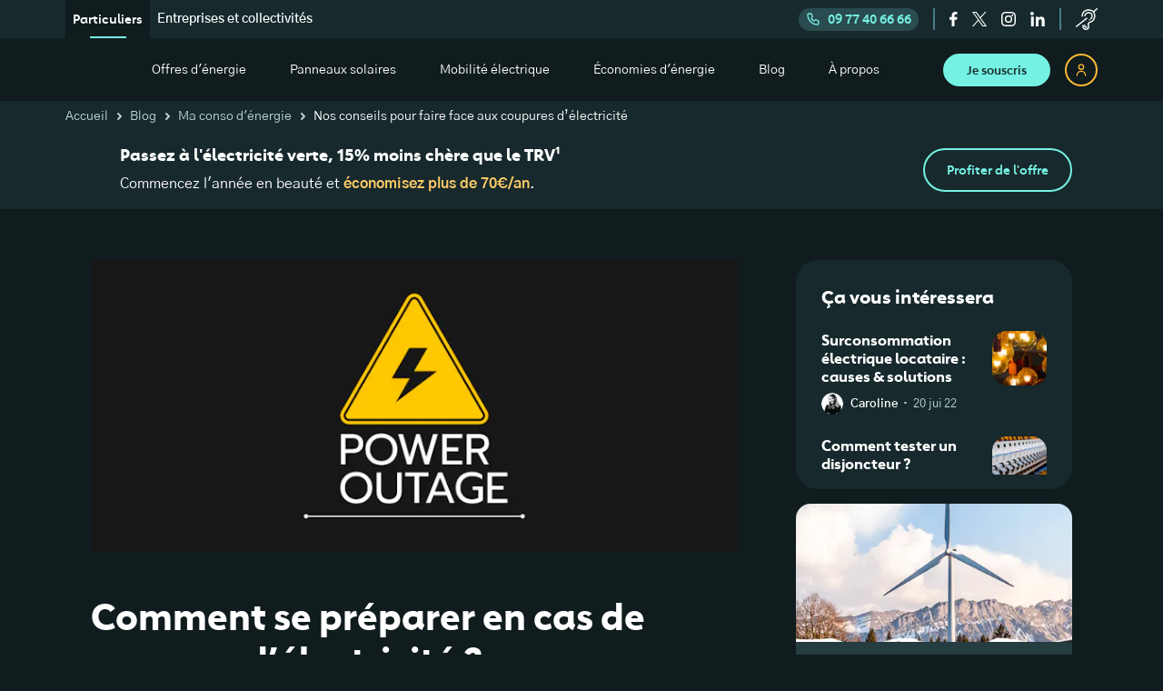

--- FILE ---
content_type: text/html; charset=utf-8
request_url: https://ekwateur.fr/blog/ma-consommation-d-energie/conseils-coupures-electricite/
body_size: 39291
content:
<!DOCTYPE html><html lang="fr"><head><meta http-equiv="Content-Security-Policy" content="block-all-mixed-content; upgrade-insecure-requests; default-src 'self'; frame-src platform.twitter.com api.payzen.eu www.googletagmanager.com www.youtube-nocookie.com forms.zohopublic.eu my.sendinblue.com *.sibforms.com *.zfrmz.eu *.primesenergie.fr cl.avis-verifies.com calendly.com www.google.com ekwateur-edito.prismic.io forms-eu1.hsforms.com *.doubleclick.net *.adsrvr.org insight.adsrvr.org *.realytics.io i.ytimg.com s.stonly.com www.facebook.com gateway.zscalertwo.net 12816199.fls.doubleclick.net tally.so visualwebsiteoptimizer.com vwo.com *.visualwebsiteoptimizer.com *.vwo.com *.twitter.com *.instagram.com twitter.com instagram.com embedsocial.com *.embedsocial.com datawrapper.dwcdn.net apps.drimify.com *.snapchat.com *.teads.tv *.ekwateur.fr *.google.com *.ademe.fr *.hsforms.net impactco2.fr *.linkedin.com linkedin.com; script-src 'self' 'unsafe-inline' 'unsafe-eval' eval prismic.io sibforms.com api.payzen.eu www.google.com www.googletagmanager.com www.google-analytics.com widgets.rr.skeepers.io sdk.privacy-center.org *.prismic.io *.visualwebsiteoptimizer.com *.vwo.com visualwebsiteoptimizer.com vwo.com api.attrilab.com maps.googleapis.com www.youtube.com www.datadoghq-browser-agent.com *.realytics.io *.realytics.net static.zdassets.com static.ads-twitter.com *.adsrvr.org googleads.g.doubleclick.net connect.facebook.net bat.bing.com widget-mediator.zopim.com js-eu1.hsforms.net widget.freshworks.com www.gstatic.com *.ekwateur.fr stonly.com *.stonly.com js-tag.zemanta.com analytics.tiktok.com *.twitter.com *.instagram.com twitter.com instagram.com hs-scripts.com *.hs-scripts.com embedsocial.com *.embedsocial.com *.googleadservices.com *.clarity.ms *.teads.tv sc-static.net *.snapchat.com *.ekwateur.fr *.matomo.cloud *.senja.io senja-assets.b-cdn.net *.shopifycdn.com *.ademe.fr impactco2.fr *.brevo.com *.cdn8.app; script-src-elem 'self' 'unsafe-inline' 'unsafe-eval' eval prismic.io sibforms.com api.payzen.eu www.google.com www.googletagmanager.com www.google-analytics.com widgets.rr.skeepers.io sdk.privacy-center.org *.prismic.io *.visualwebsiteoptimizer.com *.vwo.com visualwebsiteoptimizer.com vwo.com api.attrilab.com maps.googleapis.com www.youtube.com www.datadoghq-browser-agent.com *.realytics.io *.realytics.net static.zdassets.com static.ads-twitter.com *.adsrvr.org googleads.g.doubleclick.net connect.facebook.net bat.bing.com widget-mediator.zopim.com js-eu1.hsforms.net widget.freshworks.com www.gstatic.com *.ekwateur.fr stonly.com *.stonly.com js-tag.zemanta.com analytics.tiktok.com *.twitter.com *.instagram.com twitter.com instagram.com hs-scripts.com *.hs-scripts.com embedsocial.com *.embedsocial.com *.googleadservices.com *.clarity.ms *.teads.tv sc-static.net *.snapchat.com *.ekwateur.fr *.matomo.cloud *.senja.io senja-assets.b-cdn.net *.shopifycdn.com *.ademe.fr impactco2.fr *.brevo.com *.cdn8.app; font-src 'self' data: webfonts.zohowebstatic.com fonts.gstatic.com fonts.googleapis.com visualwebsiteoptimizer.com vwo.com *.visualwebsiteoptimizer.com *.vwo.com *.twitter.com *.instagram.com twitter.com instagram.com embedsocial.com *.embedsocial.com *.ekwateur.fr; style-src 'unsafe-inline' 'unsafe-eval' 'self' widget.freshworks.com sibforms.com api.payzen.eu fonts.googleapis.com visualwebsiteoptimizer.com vwo.com *.visualwebsiteoptimizer.com *.vwo.com *.twitter.com *.instagram.com twitter.com instagram.com embedsocial.com *.embedsocial.com *.ekwateur.fr sdks.shopifycdn.com *.brevo.com; img-src 'self' data: static.ekwadev.fr static.ekwaqua.fr static.ekwapp.fr static.ekwateur.fr s3.eu-west-1.amazonaws.com *.prismic.io prismic-io.s3.amazonaws.com www.googletagmanager.com www.google-analytics.com www.facebook.com *.doubleclick.net maps.googleapis.com maps.gstatic.com *.payzen.eu forms-eu1.hsforms.com forms.hsforms.com t.co *.freshdesk.com static.zohocdn.com sdk.privacy-center.org cdn.shopify.com analytics.twitter.com bat.bing.com connect.facebook.net adservice.google.com fonts.gstatic.com region1.analytics.google.com translate.google.com st-filebanking.igstatic.com t.co i.ytimg.com p1.zemanta.com analytics.tiktok.com visualwebsiteoptimizer.com vwo.com *.visualwebsiteoptimizer.com *.vwo.com *.twitter.com *.instagram.com twitter.com instagram.com hs-scripts.com *.hs-scripts.com *.hubspotusercontent-eu1.net embedsocial.com *.embedsocial.com *.teads.tv *.snapchat.com *.ekwateur.fr *.senja.io *.imagekit.io www.google.com www.google.ad www.google.ae www.google.com.af www.google.com.ag www.google.al www.google.am www.google.co.ao www.google.com.ar www.google.as www.google.at www.google.com.au www.google.az www.google.ba www.google.com.bd www.google.be www.google.bf www.google.bg www.google.com.bh www.google.bi www.google.bj www.google.com.bn www.google.com.bo www.google.com.br www.google.bs www.google.bt www.google.co.bw www.google.by www.google.com.bz www.google.ca www.google.cd www.google.cf www.google.cg www.google.ch www.google.ci www.google.co.ck www.google.cl www.google.cm www.google.cn www.google.com.co www.google.co.cr www.google.com.cu www.google.cv www.google.com.cy www.google.cz www.google.de www.google.dj www.google.dk www.google.dm www.google.com.do www.google.dz www.google.com.ec www.google.ee www.google.com.eg www.google.es www.google.com.et www.google.fi www.google.com.fj www.google.fm www.google.fr www.google.ga www.google.ge www.google.gg www.google.com.gh www.google.com.gi www.google.gl www.google.gm www.google.gr www.google.com.gt www.google.gy www.google.com.hk www.google.hn www.google.hr www.google.ht www.google.hu www.google.co.id www.google.ie www.google.co.il www.google.im www.google.co.in www.google.iq www.google.is www.google.it www.google.je www.google.com.jm www.google.jo www.google.co.jp www.google.co.ke www.google.com.kh www.google.ki www.google.kg www.google.co.kr www.google.com.kw www.google.kz www.google.la www.google.com.lb www.google.li www.google.lk www.google.co.ls www.google.lt www.google.lu www.google.lv www.google.com.ly www.google.co.ma www.google.md www.google.me www.google.mg www.google.mk www.google.ml www.google.com.mm www.google.mn www.google.com.mt www.google.mu www.google.mv www.google.mw www.google.com.mx www.google.com.my www.google.co.mz www.google.com.na www.google.com.ng www.google.com.ni www.google.ne www.google.nl www.google.no www.google.com.np www.google.nr www.google.nu www.google.co.nz www.google.com.om www.google.com.pa www.google.com.pe www.google.com.pg www.google.com.ph www.google.com.pk www.google.pl www.google.pn www.google.com.pr www.google.ps www.google.pt www.google.com.py www.google.com.qa www.google.ro www.google.ru www.google.rw www.google.com.sa www.google.com.sb www.google.sc www.google.se www.google.com.sg www.google.sh www.google.si www.google.sk www.google.com.sl www.google.sn www.google.so www.google.sm www.google.sr www.google.st www.google.com.sv www.google.td www.google.tg www.google.co.th www.google.com.tj www.google.tl www.google.tm www.google.tn www.google.to www.google.com.tr www.google.tt www.google.com.tw www.google.co.tz www.google.com.ua www.google.co.ug www.google.co.uk www.google.com.uy www.google.co.uz www.google.com.vc www.google.co.ve www.google.co.vi www.google.com.vn www.google.vu www.google.ws www.google.rs www.google.co.za www.google.co.zm www.google.co.zw www.google.cat; connect-src https: 'self' crash-report.lyra.com www.google-analytics.com stats.g.doubleclick.net sibforms.com api.payzen.eu forms-eu1.hsforms.com widget-mediator.zopim.com sdk.privacy-center.org session-replay.browser-intake-datadoghq.eu rum.browser-intake-datadoghq.eu pagead2.googlesyndication.com ekwateurjoulcie.zendesk.com ekr.zdassets.com api.realytics.io api.attrilab.com ekwateurjoulcie.freshdesk.com ekwateur-edito.cdn.prismic.io widget-mediator.zopim.com properties wss://widget-mediator.zopim.com visualwebsiteoptimizer.com vwo.com *.visualwebsiteoptimizer.com *.vwo.com *.twitter.com *.instagram.com twitter.com instagram.com hs-scripts.com *.hs-scripts.com embedsocial.com *.embedsocial.com *.ekwateur.fr; form-action 'self' *.sibforms.com forms-eu1.hsforms.com *.ekwadev.fr *.ekwaqua.fr *.ekwapp.fr *.ekwateur.fr www.facebook.com; child-src 'self' blob: ekwateur-edito.prismic.io visualwebsiteoptimizer.com vwo.com *.visualwebsiteoptimizer.com *.vwo.com *.ekwateur.fr; base-uri 'self'; media-src 'self' static.zdassets.com; worker-src blob:; manifest-src 'none'; object-src data:;"><meta charSet="utf-8"/><link rel="preconnect" href="https://dev.visualwebsiteoptimizer.com"/><meta name="viewport" content="width=device-width, initial-scale=1"/><link rel="preload" href="/fonts/Carnero_semiBold_subset.woff2" as="font" crossorigin=""/><link rel="preload" href="/fonts/Carnero_bold_subset.woff2" as="font" crossorigin=""/><link rel="preload" href="/fonts/GothicA1-Regular-subset.woff2" as="font" crossorigin=""/><link rel="preload" href="/fonts/GothicA1-SemiBold-subset.woff2" as="font" crossorigin=""/><link rel="preload" href="/fonts/GothicA1-Bold-subset.woff2" as="font" crossorigin=""/><link rel="preload" as="image" href="/_next/static/media/logoNew.d85acdb4.svg"/><link rel="preload" as="image" imageSrcSet="https://cdn-prismic.ekwateur.fr/be292b47-3e68-4066-a3ca-5378b740a8e2_preparer-coupure-electricite.png?auto=compress%2Cformat&amp;fit=max&amp;w=1080 1x, https://cdn-prismic.ekwateur.fr/be292b47-3e68-4066-a3ca-5378b740a8e2_preparer-coupure-electricite.png?auto=compress%2Cformat&amp;fit=max&amp;w=1920 2x"/><link rel="preload" as="image" imageSrcSet="https://cdn-prismic.ekwateur.fr/be292b47-3e68-4066-a3ca-5378b740a8e2_preparer-coupure-electricite.png?auto=compress%2Cformat&amp;fit=max&amp;w=750 1x, https://cdn-prismic.ekwateur.fr/be292b47-3e68-4066-a3ca-5378b740a8e2_preparer-coupure-electricite.png?auto=compress%2Cformat&amp;fit=max&amp;w=1920 2x"/><link rel="stylesheet" href="/_next/static/css/4352-303550d7.css" data-precedence="next"/><link rel="stylesheet" href="/_next/static/css/3275-303550d7.css" data-precedence="next"/><link rel="stylesheet" href="/_next/static/css/9955-303550d7.css" data-precedence="next"/><link rel="stylesheet" href="/_next/static/css/7230-303550d7.css" data-precedence="next"/><link rel="stylesheet" href="/_next/static/css/8491-303550d7.css" data-precedence="next"/><link rel="stylesheet" href="/_next/static/css/8072-303550d7.css" data-precedence="next"/><link rel="stylesheet" href="/_next/static/css/5844-303550d7.css" data-precedence="next"/><link rel="stylesheet" href="/_next/static/css/1139-303550d7.css" data-precedence="next"/><link rel="stylesheet" href="/_next/static/css/3628-303550d7.css" data-precedence="next"/><link rel="stylesheet" href="/_next/static/css/5107-303550d7.css" data-precedence="next"/><link rel="stylesheet" href="/_next/static/css/1490-303550d7.css" data-precedence="next"/><link rel="stylesheet" href="/_next/static/css/397-303550d7.css" data-precedence="next"/><link rel="preload" as="script" fetchPriority="low" href="/_next/static/js/webpack-303550d7.js"/><script src="/_next/static/js/4bd1b696-303550d7.js" async=""></script><script src="/_next/static/js/1684-303550d7.js" async=""></script><script src="/_next/static/js/main-app-303550d7.js" async=""></script><script src="/_next/static/js/3875-303550d7.js" async=""></script><script src="/_next/static/js/9165-303550d7.js" async=""></script><script src="/_next/static/js/8183-303550d7.js" async=""></script><script src="/_next/static/js/7955-303550d7.js" async=""></script><script src="/_next/static/js/2540-303550d7.js" async=""></script><script src="/_next/static/js/1431-303550d7.js" async=""></script><script src="/_next/static/js/274-303550d7.js" async=""></script><script src="/_next/static/js/5440-303550d7.js" async=""></script><script src="/_next/static/js/4733-303550d7.js" async=""></script><script src="/_next/static/js/2163-303550d7.js" async=""></script><script src="/_next/static/js/71-303550d7.js" async=""></script><script src="/_next/static/js/app/blog/(articles)/%5Bcategory%5D/%5BarticleUid%5D/page-303550d7.js" async=""></script><script src="/_next/static/js/app/layout-303550d7.js" async=""></script><link rel="preload" href="/static/scripts/vwo.js" as="script"/><link rel="preload" href="//ekwateur.fr/static/scripts/dd.js" as="script"/><link rel="preload" href="https://static.zdassets.com/ekr/snippet.js?key=923c9c85-6cd7-45e8-9fed-9ca0212e26ca" as="script"/><title>Nos conseils pour être prêt-e face aux coupures d’électricité</title><meta name="description" content="La pression sur le réseau électrique cet hiver pourrait causer des coupures d’électricité. Voici nos conseils pour vous y préparer au mieux et éviter les désagréments."/><meta name="robots" content="index, follow, max-image-preview:large, max-snippet:-1"/><meta name="version-git-hash" content="303550d7"/><meta name="fb:app_id" content="1270910159627749"/><link rel="canonical" href="https://ekwateur.fr/blog/ma-consommation-d-energie/conseils-coupures-electricite/"/><meta property="og:title" content="Nos conseils pour être prêt-e face aux coupures d’électricité"/><meta property="og:description" content="La pression sur le réseau électrique cet hiver pourrait causer des coupures d’électricité. Voici nos conseils pour vous y préparer au mieux et éviter les désagréments."/><meta property="og:url" content="https://ekwateur.fr/blog/ma-consommation-d-energie/conseils-coupures-electricite/"/><meta property="og:site_name" content="Ekwateur"/><meta property="og:locale" content="fr_FR"/><meta property="og:image" content="https://images.prismic.io/ekwateur-edito/be292b47-3e68-4066-a3ca-5378b740a8e2_preparer-coupure-electricite.png?auto=compress,format"/><meta property="og:type" content="article"/><meta property="article:author" content="Hadrien"/><meta name="twitter:card" content="summary"/><meta name="twitter:site" content="https://ekwateur.fr"/><meta name="twitter:title" content="Nos conseils pour être prêt-e face aux coupures d’électricité"/><meta name="twitter:description" content="La pression sur le réseau électrique cet hiver pourrait causer des coupures d’électricité. Voici nos conseils pour vous y préparer au mieux et éviter les désagréments."/><meta name="twitter:image" content="https://images.prismic.io/ekwateur-edito/be292b47-3e68-4066-a3ca-5378b740a8e2_preparer-coupure-electricite.png?auto=compress,format"/><link rel="icon" href="/favicon.ico" type="image/x-icon" sizes="48x48"/><link rel="apple-touch-icon" href="/apple-icon.png?4e7cb2213c54371c" type="image/png" sizes="96x96"/><script src="/_next/static/chunks/polyfills-42372ed130431b0a.js" noModule=""></script></head><body data-is-app-router="true"><script>(self.__next_s=self.__next_s||[]).push(["/static/scripts/vwo.js",{"id":"vwo-script"}])</script><style>#nprogress{pointer-events:none}#nprogress .bar{background:#12B5A3;position:fixed;z-index:1600;top: 0;left:0;width:100%;height:3px}#nprogress .peg{display:block;position:absolute;right:0;width:100px;height:100%;;opacity:1;-webkit-transform:rotate(3deg) translate(0px,-4px);-ms-transform:rotate(3deg) translate(0px,-4px);transform:rotate(3deg) translate(0px,-4px)}#nprogress .spinner{display:block;position:fixed;z-index:1600;top: 15px;right:15px}#nprogress .spinner-icon{width:18px;height:18px;box-sizing:border-box;border:2px solid transparent;border-top-color:#12B5A3;border-left-color:#12B5A3;border-radius:50%;-webkit-animation:nprogress-spinner 400ms linear infinite;animation:nprogress-spinner 400ms linear infinite}.nprogress-custom-parent{overflow:hidden;position:relative}.nprogress-custom-parent #nprogress .bar,.nprogress-custom-parent #nprogress .spinner{position:absolute}@-webkit-keyframes nprogress-spinner{0%{-webkit-transform:rotate(0deg)}100%{-webkit-transform:rotate(360deg)}}@keyframes nprogress-spinner{0%{transform:rotate(0deg)}100%{transform:rotate(360deg)}}</style><script type="application/ld+json">{"@context":"http://schema.org/","@type":"WebSite","name":"Ekwateur","url":"https://ekwateur.fr"}</script><noscript><iframe title="GTM" src="https://harry.ekwateur.fr/ns.html?id=GTM-THR6GJW" height="0" width="0" style="display:none;visibility:hidden"></iframe></noscript><div class="layout_container__116GV"><script type="application/ld+json">{"@context":"http://schema.org","@type":"Organization","name":"Ekwateur","url":"https://ekwateur.fr","logo":"https://ekwateur.fr/static/logo-ekwateur.png","contactPoint":{"@type":"ContactPoint","telephone":"+33977406666","contactType":"customer service","contactOption":"HearingImpairedSupported","areaServed":"FR","availableLanguage":"fr"},"sameAs":["https://www.facebook.com/Ekwateur","https://twitter.com/Ekwateur","https://www.instagram.com/Ekwateur/","https://www.linkedin.com/company/joul-&-cie/"]}</script><script type="application/ld+json">{"@context":"https://schema.org","@type":"Article","headline":"Comment se préparer en cas de coupure d’électricité ?","datePublished":"2022-10-20T10:29+02:00","dateModified":"2025-04-29T14:14+02:00","mainEntityOfPage":{"@type":"WebPage","@id":"https://ekwateur.fr/blog/ma-consommation-d-energie/conseils-coupures-electricite/"},"image":["https://images.prismic.io/ekwateur-edito/be292b47-3e68-4066-a3ca-5378b740a8e2_preparer-coupure-electricite.png?auto=compress,format"],"author":{"@type":"Person","name":"Hadrien","url":"https://ekwateur.fr/auteurs/hadrien/"},"publisher":{"@type":"Organization","name":"Ekwateur","logo":{"@type":"ImageObject","url":"https://ekwateur.fr/static/logo-ekwateur.png"}},"thumbnailUrl":"https://images.prismic.io/ekwateur-edito/adec75a1-4230-4563-8e35-4e83fa6599b2_preparer-coupure-electricite-header.png?auto=compress,format"}</script><header class="position-sticky top-0 z-priority"><div class="HeaderSwitch_root__F_LWa justify-content-between d-none d-xl-flex header-container"><nav class="d-flex algin-items-center"><ul class="HeaderSwitch_links_list__XdhsX d-flex"><li class="HeaderSwitch_item__M3YXM HeaderSwitch_item_active__FchFS"><span aria-label="Particuliers" class="text-decoration-none HeaderSwitch_text__xDQAL">Particuliers</span></li><li class="HeaderSwitch_item__M3YXM"><a aria-label="Entreprises et collectivités" class="text-decoration-none HeaderSwitch_text__xDQAL" href="/pro/">Entreprises et collectivités</a></li></ul></nav><div class="d-flex align-items-center h-100"><button class="HeaderSwitch_phone__bJ__v d-flex align-items-center remove-button-style"><svg width="16" viewBox="0 0 24 24" fill="#74F1E3" stroke-width="0" xmlns="http://www.w3.org/2000/svg"><path d="M9.50289 4.25722L8.57441 4.62861V4.62861L9.50289 4.25722ZM10.5572 6.89288L11.4856 6.52149V6.52149L10.5572 6.89288ZM10.2366 8.91603L11.0049 9.55621V9.55621L10.2366 8.91603ZM9.66925 9.5969L10.4375 10.2371L9.66925 9.5969ZM9.79148 12.2915L9.08437 12.9986L9.79148 12.2915ZM11.7085 14.2085L12.4156 13.5014L11.7085 14.2085ZM14.4031 14.3307L13.7629 13.5625L14.4031 14.3307ZM15.084 13.7634L15.7242 14.5316L15.7242 14.5316L15.084 13.7634ZM17.1071 13.4428L16.7357 14.3713L17.1071 13.4428ZM19.7428 14.4971L20.1142 13.5686L19.7428 14.4971ZM4.89474 4H7.64593V2H4.89474V4ZM8.57441 4.62861L9.62867 7.26427L11.4856 6.52149L10.4314 3.88583L8.57441 4.62861ZM9.46842 8.27585L8.90103 8.95672L10.4375 10.2371L11.0049 9.55621L9.46842 8.27585ZM9.08437 12.9986L11.0014 14.9156L12.4156 13.5014L10.4986 11.5844L9.08437 12.9986ZM15.0433 15.099L15.7242 14.5316L14.4438 12.9951L13.7629 13.5625L15.0433 15.099ZM16.7357 14.3713L19.3714 15.4256L20.1142 13.5686L17.4785 12.5144L16.7357 14.3713ZM20 16.3541V19.1053H22V16.3541H20ZM19.1053 20C10.7629 20 4 13.2371 4 4.89474H2C2 14.3417 9.65829 22 19.1053 22V20ZM20 19.1053C20 19.5994 19.5994 20 19.1053 20V22C20.704 22 22 20.704 22 19.1053H20ZM19.3714 15.4256C19.751 15.5775 20 15.9452 20 16.3541H22C22 15.1274 21.2531 14.0242 20.1142 13.5686L19.3714 15.4256ZM15.7242 14.5316C16.0063 14.2964 16.3947 14.2349 16.7357 14.3713L17.4785 12.5144C16.4554 12.1051 15.2903 12.2897 14.4438 12.9951L15.7242 14.5316ZM11.0014 14.9156C12.0986 16.0128 13.8513 16.0923 15.0433 15.099L13.7629 13.5625C13.3656 13.8936 12.7813 13.8671 12.4156 13.5014L11.0014 14.9156ZM8.90103 8.95672C7.90771 10.1487 7.98722 11.9014 9.08437 12.9986L10.4986 11.5844C10.1329 11.2187 10.1064 10.6344 10.4375 10.2371L8.90103 8.95672ZM9.62867 7.26427C9.76509 7.6053 9.70356 7.99367 9.46842 8.27585L11.0049 9.55621C11.7103 8.7097 11.8949 7.54459 11.4856 6.52149L9.62867 7.26427ZM7.64593 4C8.05484 4 8.42255 4.24895 8.57441 4.62861L10.4314 3.88583C9.97577 2.74685 8.87265 2 7.64593 2V4ZM4.89474 2C3.29602 2 2 3.29602 2 4.89474H4C4 4.40059 4.40059 4 4.89474 4V2Z"></path></svg>09 77 40 66 66</button><div class="d-flex align-items-center HeaderSwitch_social_icons___pxpZ"><button class="SocialFollow_icon_link__skmT_ remove-button-style" aria-label="facebook"><svg height="16" viewBox="0 0 12 22" fill="#FFFFFF" xmlns="http://www.w3.org/2000/svg"><path d="M7.457 22V11.979h3.398l.509-3.923H7.457V5.558c0-1.133.316-1.905 1.95-1.905h2.071V.154C11.118.107 9.882 0 8.444 0c-3.004 0-5.06 1.822-5.06 5.17v2.886H0v3.923h3.385V22h4.072Z"></path></svg></button><button class="SocialFollow_icon_link__skmT_ remove-button-style" aria-label="twitter"><svg width="16" fill="#FFFFFF" viewBox="0 0 32 32"><path d="M19.0475 13.5513L30.9621 0H28.1397L17.7899 11.764L9.5296 0H0L12.4939 17.791L0 31.9999H2.8224L13.7451 19.574L22.4704 31.9999H32M3.84107 2.08252H8.17707L28.1376 30.0197H23.8005" fill="inherit"></path></svg></button><button class="SocialFollow_icon_link__skmT_ remove-button-style" aria-label="instagram"><svg width="16" viewBox="0 0 20 20" fill="#FFFFFF" xmlns="http://www.w3.org/2000/svg"><path fill-rule="evenodd" clip-rule="evenodd" d="M9.998 13.295a3.302 3.302 0 1 1 0-6.604 3.302 3.302 0 0 1 0 6.604Zm0-8.389a5.087 5.087 0 1 0 0 10.174 5.087 5.087 0 0 0 0-10.174ZM16.488 4.728a1.228 1.228 0 1 1-2.456 0 1.228 1.228 0 0 1 2.456 0Z"></path><mask id="a" maskUnits="userSpaceOnUse" x="0" y="0" width="20" height="20"><path fill-rule="evenodd" clip-rule="evenodd" d="M0 0h19.99v19.99H0V0Z" fill="#FFFFFF"></path></mask><g mask="url(#a)"><path fill-rule="evenodd" clip-rule="evenodd" d="M9.995 0C7.281 0 6.94.012 5.875.06 4.81.11 4.083.278 3.447.525a4.899 4.899 0 0 0-1.77 1.153 4.9 4.9 0 0 0-1.153 1.77C.278 4.084.109 4.81.06 5.874.011 6.94 0 7.28 0 9.995c0 2.715.011 3.055.06 4.12s.218 1.791.465 2.427a4.899 4.899 0 0 0 1.153 1.77 4.9 4.9 0 0 0 1.77 1.153c.636.247 1.362.416 2.426.465 1.066.049 1.407.06 4.121.06 2.715 0 3.055-.011 4.12-.06s1.791-.218 2.427-.465a4.899 4.899 0 0 0 1.77-1.153 4.899 4.899 0 0 0 1.153-1.77c.247-.636.416-1.362.465-2.426.049-1.066.06-1.406.06-4.121 0-2.714-.011-3.055-.06-4.12s-.218-1.791-.465-2.427a4.9 4.9 0 0 0-1.153-1.77 4.898 4.898 0 0 0-1.77-1.153C15.906.278 15.18.109 14.116.06 13.05.012 12.71 0 9.995 0Zm0 1.8c2.669 0 2.985.011 4.039.06.974.044 1.503.206 1.856.343.466.182.8.398 1.149.748.35.35.566.683.748 1.15.137.351.3.88.344 1.855.048 1.054.058 1.37.058 4.039 0 2.669-.01 2.985-.058 4.039-.045.974-.207 1.503-.344 1.856-.182.466-.398.8-.748 1.149-.35.35-.683.566-1.15.748-.351.137-.88.3-1.855.344-1.054.048-1.37.058-4.04.058-2.668 0-2.984-.01-4.038-.058-.974-.045-1.504-.207-1.856-.344a3.096 3.096 0 0 1-1.15-.748 3.097 3.097 0 0 1-.747-1.15c-.137-.351-.3-.88-.344-1.855-.048-1.054-.058-1.37-.058-4.04 0-2.668.01-2.984.058-4.038.045-.974.207-1.504.344-1.856.182-.466.398-.8.748-1.149.35-.35.683-.566 1.15-.748.351-.137.88-.3 1.855-.344 1.054-.048 1.37-.058 4.039-.058Z"></path></g></svg></button><button class="SocialFollow_icon_link__skmT_ remove-button-style" aria-label="linkedin"><svg width="16" viewBox="0 0 20 20" fill="#FFFFFF"><path d="M19.597 20H15.71v-6.327c0-1.509-.026-3.45-2.021-3.45-2.025 0-2.335 1.644-2.335 3.341V20H7.466V6.99h3.732v1.778h.051c.52-1.023 1.789-2.101 3.681-2.101 3.94 0 4.667 2.694 4.667 6.197V20ZM2.334 4.762C1.044 4.762 0 3.695 0 2.38 0 1.067 1.044 0 2.334 0c1.287 0 2.332 1.067 2.332 2.38 0 1.315-1.045 2.382-2.332 2.382ZM.934 20h3.732V6.667H.933V20Z"></path></svg></button></div><button class="remove-button-style" data-testid="customer-service-banner" aria-label="service-client"><svg width="24" viewBox="0 0 24 24" fill="#FFFFFF" xmlns="http://www.w3.org/2000/svg"><path d="M16.1709 12.035C16.3113 12.1834 16.5021 12.2585 16.6932 12.2585C16.867 12.2585 17.0412 12.1966 17.1784 12.0712C18.5175 10.8481 19.01 8.77169 18.376 7.02172C17.7788 5.37341 16.3271 4.35729 14.3928 4.23366C11.0012 4.01692 9.58378 6.7864 9.30828 8.28111C9.23839 8.66074 9.49435 9.02332 9.8805 9.09342C10.2657 9.16406 10.638 8.91262 10.7109 8.53329C10.735 8.40695 11.3429 5.44511 14.3002 5.63169C15.6594 5.71858 16.6298 6.37908 17.0328 7.49151C17.4744 8.71046 17.1275 10.205 16.2077 11.0451C15.9193 11.3084 15.9029 11.7517 16.1709 12.035Z"></path><path d="M23.7994 0.213466C23.5257 -0.0645649 23.0743 -0.0720726 22.7913 0.19722L19.6195 3.21334C18.3574 1.91507 16.5457 1.25513 14.2277 1.25513C11.835 1.25513 9.92352 1.95008 8.54655 3.32073C6.33952 5.51741 6.35468 8.63353 6.35643 8.7651C6.36144 9.14892 6.6794 9.45575 7.06893 9.45575C7.07163 9.45575 7.07413 9.45575 7.07664 9.45575C7.46962 9.45175 7.78526 9.13501 7.78213 8.74885C7.78188 8.72221 7.78112 6.06805 9.56993 4.2963C10.6686 3.20793 12.2358 2.65611 14.2277 2.65611C16.1908 2.65611 17.6851 3.19654 18.6693 4.26245C20.3014 6.02996 20.0559 8.71809 20.0534 8.74338L20.0499 8.79901C20.0488 8.84135 19.9183 12.8516 16.7577 14.2434L15.7366 14.6248C14.3699 15.1651 13.4919 15.9072 13.1252 16.8364C12.7293 17.8398 13.0732 18.6902 13.2014 18.9498C13.2823 19.2022 13.7334 20.7334 13.116 21.7034C12.8012 22.1981 12.2416 22.4835 11.4056 22.5756C10.608 22.6644 10.0104 22.5051 9.57726 22.0914C8.71796 21.2706 8.65996 19.562 8.71013 18.9744C8.74445 18.589 8.45442 18.2492 8.06225 18.2153C7.66846 18.1806 7.3242 18.4666 7.28982 18.8519C7.2798 18.9649 7.06035 21.6353 8.5788 23.0915C9.2087 23.6956 10.0203 24 10.9971 24C11.1804 24 11.3696 23.9894 11.5645 23.9679C12.8432 23.8268 13.7719 23.315 14.3247 22.4462C15.3678 20.8073 14.5677 18.5409 14.533 18.4453L14.5178 18.3984L14.4883 18.3467C14.4782 18.3272 14.2391 17.8638 14.4622 17.3237C14.7199 16.6996 15.5074 16.1569 16.7397 15.7543C21.1824 14.3029 21.4585 9.31968 21.4744 8.8571C21.5008 8.56172 21.6531 6.32787 20.4818 4.34301L23.7828 1.20393C24.0658 0.934882 24.0732 0.491435 23.7994 0.213466Z"></path><path d="M12.6171 10.7133C12.3721 10.4107 11.9237 10.3605 11.6155 10.6014L0.268944 19.4742C-0.0391165 19.715 -0.090032 20.1558 0.155151 20.4585C0.295873 20.6322 0.503543 20.7228 0.713405 20.7228C0.868907 20.7228 1.0256 20.6729 1.1568 20.5703L12.5033 11.6975C12.8113 11.4567 12.8623 11.016 12.6171 10.7133Z"></path><path d="M9.98723 18.0407C9.59443 18.0047 9.24767 18.2875 9.21097 18.6727C9.19137 18.8764 9.05259 20.6854 10.1396 21.4778C10.385 21.6566 10.7465 21.8213 11.2457 21.8213C11.5674 21.8213 11.9465 21.7528 12.3882 21.5756C12.7527 21.4293 12.9275 21.0204 12.7787 20.6623C12.6298 20.3041 12.2134 20.1328 11.8491 20.2786C11.6178 20.3716 11.1986 20.5045 10.9896 20.3531C10.6842 20.1317 10.5849 19.3098 10.6307 18.8016C10.6664 18.4171 10.3785 18.0767 9.98723 18.0407Z"></path><path d="M15.1336 13.4261C15.5356 13.4261 15.8614 13.1059 15.8614 12.7109C15.8614 12.316 15.5356 11.9958 15.1336 11.9958C14.7317 11.9958 14.4059 12.316 14.4059 12.7109C14.4059 13.1059 14.7317 13.4261 15.1336 13.4261Z"></path></svg></button></div></div><section class="Header_header__gtmFw"><a class="Header_logo_container__eE84j position-relative me-auto" style="aspect-ratio:216/40" aria-label="ekwateur logo" href="/"><img alt="Logo Ekwateur" decoding="async" data-nimg="fill" style="position:absolute;height:100%;width:100%;left:0;top:0;right:0;bottom:0;color:transparent" src="/_next/static/media/logoNew.d85acdb4.svg"/></a><nav class="d-none d-xl-flex justify-content-center align-items-center flex-grow-1 h-100"><div class="HeaderDesktopNav_containerSpacer__9LgTd"></div><span class="HeaderDesktopNav_spacer__IJNee" aria-hidden="true"></span><div class="remove-button-style position-relative d-flex align-items-center h-100"><button class="remove-button-style" aria-expanded="false"><a class="text-decoration-none" tabindex="-1" href="/offres-energie/"><div class="common_Typo_regular__L8YW3 Label_container__EZ5dz p-S HeaderDesktopNav_menuButton__SHcef">Offres d&#x27;énergie</div></a></button></div><span class="HeaderDesktopNav_spacer__IJNee" aria-hidden="true"></span><div class="remove-button-style position-relative d-flex align-items-center h-100"><button class="remove-button-style" aria-expanded="false"><a class="text-decoration-none" tabindex="-1" href="/panneaux-solaires/"><div class="common_Typo_regular__L8YW3 Label_container__EZ5dz p-S HeaderDesktopNav_menuButton__SHcef">Panneaux solaires</div></a></button></div><span class="HeaderDesktopNav_spacer__IJNee" aria-hidden="true"></span><div class="remove-button-style position-relative d-flex align-items-center h-100"><button class="remove-button-style" aria-expanded="false"><a class="text-decoration-none" tabindex="-1" href="/mobilite-electrique/"><div class="common_Typo_regular__L8YW3 Label_container__EZ5dz p-S HeaderDesktopNav_menuButton__SHcef">Mobilité électrique</div></a></button></div><span class="HeaderDesktopNav_spacer__IJNee" aria-hidden="true"></span><div class="remove-button-style position-relative d-flex align-items-center h-100"><button class="remove-button-style" aria-expanded="false"><a class="text-decoration-none" tabindex="-1" href="/economies-energie/"><div class="common_Typo_regular__L8YW3 Label_container__EZ5dz p-S HeaderDesktopNav_menuButton__SHcef">Économies d&#x27;énergie</div></a></button></div><span class="HeaderDesktopNav_spacer__IJNee" aria-hidden="true"></span><div class="remove-button-style position-relative d-flex align-items-center h-100"><button class="remove-button-style" aria-expanded="false"><a class="text-decoration-none" tabindex="-1" href="/blog/"><div class="common_Typo_regular__L8YW3 Label_container__EZ5dz p-S HeaderDesktopNav_menuButton__SHcef">Blog</div></a></button></div><span class="HeaderDesktopNav_spacer__IJNee" aria-hidden="true"></span><div class="remove-button-style position-relative d-flex align-items-center h-100"><button class="remove-button-style" aria-expanded="false"><a class="text-decoration-none" tabindex="-1" href="/a-propos/"><div class="common_Typo_regular__L8YW3 Label_container__EZ5dz p-S HeaderDesktopNav_menuButton__SHcef">À propos</div></a></button></div><div class="HeaderDesktopNav_containerSpacer__9LgTd"></div></nav><nav class="HeaderRightContainer_right_container__9bQwX"><a aria-disabled="false" id="button_souscription_mobile" class="common_CommonButton_container__n_hgB common_CommonButton_container_filled__sSdS9 common_CommonButton_container_s__xUW2D focusable HeaderRightContainer_subscription_button__VwPvV" href="https://souscription.ekwateur.fr/">Je souscris</a><a href="https://mon-espace.ekwateur.fr/" rel="noopener" target="_blank" aria-disabled="false" aria-label="espace client" id="button_espace_client" class="common_CommonButton_container__n_hgB common_CommonButton_container_outlined__mXuUi common_CommonButton_container_s__xUW2D icon_IconButton_round_container__oMTYO icon_IconButton__tN83k icon_IconButton_outlined__sNDv_ d-none d-xl-flex HeaderRightContainer_user_button__Pv3Ih"><svg class="" width="16" viewBox="0 0 24 24" stroke="white" stroke-width="2" stroke-linecap="round" stroke-linejoin="round" xmlns="http://www.w3.org/2000/svg"><path d="M5 21C5 17.134 8.13401 14 12 14C15.866 14 19 17.134 19 21" fill="none"></path><path d="M12 11C14.2091 11 16 9.20914 16 7C16 4.79086 14.2091 3 12 3C9.79086 3 8 4.79086 8 7C8 9.20914 9.79086 11 12 11Z" fill="none"></path></svg></a><button class="remove-button-style d-xl-none focusable" aria-label="Ouvrir menu mobile"><svg width="32" stroke="#FAFAFA" viewBox="0 0 24 24" fill="none" stroke-width="2" stroke-linecap="round" stroke-linejoin="round" xmlns="http://www.w3.org/2000/svg"><path d="M5 17H19"></path><path d="M5 12H19"></path><path d="M5 7H19"></path></svg></button></nav></section></header><div class="Breadcrumb_container__5DJQc header-container py-2xs d-flex align-items-center overflow-auto"><a class="text-decoration-none text-nowrap Breadcrumb_link_text___MZDY common_Typo_regular__L8YW3 Label_container__EZ5dz d-none d-md-inline" href="/">Accueil</a><svg class="Rotation_right__1gW0u d-none d-md-inline flex-shrink-0" width="24" height="24" viewBox="0 0 24 24" fill="#BCD7DC" xmlns="http://www.w3.org/2000/svg"><path d="M11.7071 8.29289C11.3166 7.90237 10.6834 7.90237 10.2929 8.29289C9.90237 8.68342 9.90237 9.31658 10.2929 9.70711L11.7071 8.29289ZM14 12L14.7071 12.7071C15.0976 12.3166 15.0976 11.6834 14.7071 11.2929L14 12ZM10.2929 14.2929C9.90237 14.6834 9.90237 15.3166 10.2929 15.7071C10.6834 16.0976 11.3166 16.0976 11.7071 15.7071L10.2929 14.2929ZM10.2929 9.70711L13.2929 12.7071L14.7071 11.2929L11.7071 8.29289L10.2929 9.70711ZM13.2929 11.2929L10.2929 14.2929L11.7071 15.7071L14.7071 12.7071L13.2929 11.2929Z"></path></svg><a class="text-decoration-none text-nowrap Breadcrumb_link_text___MZDY common_Typo_regular__L8YW3 Label_container__EZ5dz" href="/blog/">Blog</a><svg class="Rotation_right__1gW0u flex-shrink-0" width="24" height="24" viewBox="0 0 24 24" fill="#BCD7DC" xmlns="http://www.w3.org/2000/svg"><path d="M11.7071 8.29289C11.3166 7.90237 10.6834 7.90237 10.2929 8.29289C9.90237 8.68342 9.90237 9.31658 10.2929 9.70711L11.7071 8.29289ZM14 12L14.7071 12.7071C15.0976 12.3166 15.0976 11.6834 14.7071 11.2929L14 12ZM10.2929 14.2929C9.90237 14.6834 9.90237 15.3166 10.2929 15.7071C10.6834 16.0976 11.3166 16.0976 11.7071 15.7071L10.2929 14.2929ZM10.2929 9.70711L13.2929 12.7071L14.7071 11.2929L11.7071 8.29289L10.2929 9.70711ZM13.2929 11.2929L10.2929 14.2929L11.7071 15.7071L14.7071 12.7071L13.2929 11.2929Z"></path></svg><a class="text-decoration-none text-nowrap Breadcrumb_link_text___MZDY common_Typo_regular__L8YW3 Label_container__EZ5dz" href="/blog/ma-consommation-d-energie/">Ma conso d&#x27;énergie</a><svg class="Rotation_right__1gW0u flex-shrink-0" width="24" height="24" viewBox="0 0 24 24" fill="#BCD7DC" xmlns="http://www.w3.org/2000/svg"><path d="M11.7071 8.29289C11.3166 7.90237 10.6834 7.90237 10.2929 8.29289C9.90237 8.68342 9.90237 9.31658 10.2929 9.70711L11.7071 8.29289ZM14 12L14.7071 12.7071C15.0976 12.3166 15.0976 11.6834 14.7071 11.2929L14 12ZM10.2929 14.2929C9.90237 14.6834 9.90237 15.3166 10.2929 15.7071C10.6834 16.0976 11.3166 16.0976 11.7071 15.7071L10.2929 14.2929ZM10.2929 9.70711L13.2929 12.7071L14.7071 11.2929L11.7071 8.29289L10.2929 9.70711ZM13.2929 11.2929L10.2929 14.2929L11.7071 15.7071L14.7071 12.7071L13.2929 11.2929Z"></path></svg><span class="common_Typo_regular__L8YW3 Label_container__EZ5dz Breadcrumb_last_text__9PnNi text-nowrap">Nos conseils pour faire face aux coupures d’électricité</span></div><section class="position-relative SubMenuBanner_container__4HVnV"><a aria-label="Passez à l&#x27;électricité verte, 15% moins chère que le TRV¹" class="SubMenuBanner_overall_link__OZpTF" href="/souscrire-contrat-delectricite/"></a><div class="d-none d-md-block base-container"><div class="d-flex justify-content-between align-items-center"><aside class="d-flex align-items-center"><div class="SubMenuBanner_subanner_image_container__ByIIT"></div><div><p class="titleSlice Title_common__9j50B SubMenuBanner_title__hNQcA m-0">Passez à l&#x27;électricité verte, 15% moins chère que le TRV¹</p><div class="mt-Xs remove-1st-paragraph-margin-top"><p class="common_preline__ME0EL common_Typo_regular__L8YW3 Paragraph_container__HSrcl prismic-rich-text SubMenuBanner_content__WZMca RichTextParagraph_default__opeSH">Commencez l&#x27;année en beauté et <span class="yellow-info-contrast"><strong>économisez plus de 70€/an</strong></span>.</p></div></div></aside><a aria-disabled="false" class="common_CommonButton_container__n_hgB common_CommonButton_container_outlined__mXuUi common_CommonButton_container_m__MWS2g SubMenuBanner_button_link__n_vVR" href="/souscrire-contrat-delectricite/">Profiter de l&#x27;offre</a></div></div><div class="d-block d-md-none base-container"><div class="d-flex flex-row-reverse justify-content-between align-items-center SubMenuBanner_title_text_container__s_mOz"><div class="SubMenuBanner_subanner_image_container__ByIIT"></div><div><p class="titleSlice Title_common__9j50B SubMenuBanner_title__hNQcA m-0">Passez à l&#x27;électricité verte, 15% moins chère que le TRV¹</p><div class="mt-Xs remove-1st-paragraph-margin-top"><p class="common_preline__ME0EL common_Typo_regular__L8YW3 Paragraph_container__HSrcl prismic-rich-text SubMenuBanner_content__WZMca RichTextParagraph_default__opeSH">Commencez l&#x27;année en beauté et <span class="yellow-info-contrast"><strong>économisez plus de 70€/an</strong></span>.</p></div></div></div><a aria-disabled="false" class="common_CommonButton_container__n_hgB common_CommonButton_container_outlined__mXuUi common_CommonButton_container_m__MWS2g SubMenuBanner_button_link__n_vVR mt-S mt-md-0 position-relative" href="/souscrire-contrat-delectricite/">Profiter de l&#x27;offre</a></div></section><img alt="" width="830" height="374" decoding="async" data-nimg="1" class="d-md-none object-fit-cover mw-100 h-auto" style="color:transparent" srcSet="https://cdn-prismic.ekwateur.fr/be292b47-3e68-4066-a3ca-5378b740a8e2_preparer-coupure-electricite.png?auto=compress%2Cformat&amp;fit=max&amp;w=1080 1x, https://cdn-prismic.ekwateur.fr/be292b47-3e68-4066-a3ca-5378b740a8e2_preparer-coupure-electricite.png?auto=compress%2Cformat&amp;fit=max&amp;w=1920 2x" src="https://cdn-prismic.ekwateur.fr/be292b47-3e68-4066-a3ca-5378b740a8e2_preparer-coupure-electricite.png?auto=compress%2Cformat&amp;fit=max&amp;w=1920"/><div class="d-md-flex article_container__MsF03"><div class="article_main_container__YhVnH blog-article-content-container overflow-hidden"><img alt="" width="712" height="320.8289156626506" decoding="async" data-nimg="1" class="d-none d-md-block object-fit-cover mw-100" style="color:transparent" srcSet="https://cdn-prismic.ekwateur.fr/be292b47-3e68-4066-a3ca-5378b740a8e2_preparer-coupure-electricite.png?auto=compress%2Cformat&amp;fit=max&amp;w=750 1x, https://cdn-prismic.ekwateur.fr/be292b47-3e68-4066-a3ca-5378b740a8e2_preparer-coupure-electricite.png?auto=compress%2Cformat&amp;fit=max&amp;w=1920 2x" src="https://cdn-prismic.ekwateur.fr/be292b47-3e68-4066-a3ca-5378b740a8e2_preparer-coupure-electricite.png?auto=compress%2Cformat&amp;fit=max&amp;w=1920"/><h1 class="titleSlice Title_common__9j50B Title_h1___Npox Title_left__0UcU6 left-content-container base-container article_title__SRPmb">Comment se préparer en cas de coupure d’électricité ?</h1><div><p class="common_preline__ME0EL common_Typo_regular__L8YW3 Paragraph_container__HSrcl prismic-rich-text article_intro__ZKQkH RichTextParagraph_default__opeSH">Bien que les chances d’un black-out généralisé soient <strong>nulles</strong>, il est très probable que les foyers français subissent des <strong>coupures d’électricité</strong> cet hiver.</p><p class="common_preline__ME0EL common_Typo_regular__L8YW3 Paragraph_container__HSrcl prismic-rich-text article_intro__ZKQkH RichTextParagraph_default__opeSH">Même si nous n’avons pas de boule de cristal pour prédire si oui ou non elles auront bien lieu, chez <a class="prismic-rich-text article_intro__ZKQkH" href="/">Ekwateur</a> on pense qu’il vaut mieux prévenir que guérir, et on vous propose donc notre aide pour savoir <strong>comment agir </strong>en cas de coupure. </p></div><section class="article_article_info__sQbVj ArticleInfo_container__bOCqE"><div class="d-flex"><svg class="me-Xs" width="18" viewBox="0 0 24 24" stroke="white" stroke-width="2" stroke-linecap="round" stroke-linejoin="round" xmlns="http://www.w3.org/2000/svg"><path d="M5 21C5 17.134 8.13401 14 12 14C15.866 14 19 17.134 19 21" fill="none"></path><path d="M12 11C14.2091 11 16 9.20914 16 7C16 4.79086 14.2091 3 12 3C9.79086 3 8 4.79086 8 7C8 9.20914 9.79086 11 12 11Z" fill="none"></path></svg><button class="remove-button-style ArticleInfoUtils_author_link__TBERM ArticleInfo_author__lnKCK">Hadrien</button></div><div class="d-flex mt-Xs flex-wrap"><svg class="me-Xs align-self-start align-self-md-center" width="18" viewBox="0 0 24 24" fill="none" stroke="white" xmlns="http://www.w3.org/2000/svg" stroke-width="2" stroke-linecap="round" stroke-linejoin="round"><path d="M19 4H5C4.44772 4 4 4.44772 4 5V19C4 19.5523 4.44772 20 5 20H19C19.5523 20 20 19.5523 20 19V5C20 4.44772 19.5523 4 19 4Z"></path><path d="M16 16H16.002V16.002H16V16Z"></path><path d="M12 16H12.002V16.002H12V16Z"></path><path d="M8 16H8.002V16.002H8V16Z"></path><path d="M16 12H16.002V12.002H16V12Z"></path><path d="M12 12H12.002V12.002H12V12Z"></path><path d="M8 12H8.002V12.002H8V12Z"></path><path d="M4 8H20"></path><path d="M16 2V4"></path><path d="M8 2V4"></path></svg><div class="d-flex flex-wrap me-M"><p class="typoBody_container__z6ZKN common_preline__ME0EL common_Typo_regular__L8YW3">20 octobre 2022</p></div><div class="d-flex mt-Xs mt-md-0 w-100 w-md-auto"><svg class="me-Xs" width="18" height="18" stroke="white" stroke-width="1.3"><path d="M9 15.75a6.75 6.75 0 1 0 0-13.5 6.75 6.75 0 1 0 0 13.5z" stroke-miterlimit="10"></path><path d="M9 5.25V9h3.75" stroke-linecap="round"></path></svg><p class="typoBody_container__z6ZKN common_preline__ME0EL common_Typo_regular__L8YW3">Lecture <!-- -->3<!-- --> mn</p></div></div><div class="mt-L mt-md-Xs d-flex align-items-center"><button class="remove-button-style ArticleInfo_icon_link__XUxhu"><svg height="32" viewBox="0 0 12 22" fill="#BCD7DC" xmlns="http://www.w3.org/2000/svg"><path d="M7.457 22V11.979h3.398l.509-3.923H7.457V5.558c0-1.133.316-1.905 1.95-1.905h2.071V.154C11.118.107 9.882 0 8.444 0c-3.004 0-5.06 1.822-5.06 5.17v2.886H0v3.923h3.385V22h4.072Z"></path></svg></button><button class="remove-button-style ArticleInfo_icon_link__XUxhu"><svg width="32" fill="#BCD7DC" viewBox="0 0 32 32"><path d="M19.0475 13.5513L30.9621 0H28.1397L17.7899 11.764L9.5296 0H0L12.4939 17.791L0 31.9999H2.8224L13.7451 19.574L22.4704 31.9999H32M3.84107 2.08252H8.17707L28.1376 30.0197H23.8005" fill="inherit"></path></svg></button><button class="remove-button-style ArticleInfo_icon_link__XUxhu"><svg width="32" viewBox="0 0 32 32" fill="#BCD7DC" xmlns="http://www.w3.org/2000/svg"><path d="M4.667 16c0-6.26 5.074-11.333 11.334-11.333C22.26 4.667 27.334 9.74 27.334 16c0 6.26-5.074 11.333-11.333 11.333-2.23 0-4.305-.642-6.056-1.752a1.334 1.334 0 0 0-1.095-.15l-3.84 1.145 1.446-3.382c.171-.4.136-.858-.093-1.227A11.274 11.274 0 0 1 4.667 16ZM16.001 2C8.269 2 2 8.268 2 16c0 2.45.63 4.758 1.74 6.764l-2.3 5.379a1.333 1.333 0 0 0 1.608 1.801l5.999-1.79A13.941 13.941 0 0 0 16 30c7.732 0 14-6.268 14-14S23.733 2 16 2Zm3.056 16.91-1.752 1.234a12.45 12.45 0 0 1-2.638-2.03 13.602 13.602 0 0 1-2.165-2.819l1.114-.945c.478-.406.608-1.09.314-1.643l-1.419-2.667a1.333 1.333 0 0 0-2.054-.378l-.42.367c-1.012.883-1.61 2.334-1.114 3.803A16.066 16.066 0 0 0 12.78 20c2.418 2.418 4.875 3.37 6.311 3.74 1.158.298 2.253-.102 3.024-.73l.79-.643a1.334 1.334 0 0 0-.16-2.18l-2.238-1.332a1.334 1.334 0 0 0-1.45.055Z"></path></svg></button><button class="remove-button-style ArticleInfo_icon_link__XUxhu"><svg width="32" viewBox="0 0 20 20" fill="#BCD7DC"><path d="M19.597 20H15.71v-6.327c0-1.509-.026-3.45-2.021-3.45-2.025 0-2.335 1.644-2.335 3.341V20H7.466V6.99h3.732v1.778h.051c.52-1.023 1.789-2.101 3.681-2.101 3.94 0 4.667 2.694 4.667 6.197V20ZM2.334 4.762C1.044 4.762 0 3.695 0 2.38 0 1.067 1.044 0 2.334 0c1.287 0 2.332 1.067 2.332 2.38 0 1.315-1.045 2.382-2.332 2.382ZM.934 20h3.732V6.667H.933V20Z"></path></svg></button></div></section><aside class="d-md-none"><section class="ArticlesSuggestions_container__az2gf"><div class="custom-scrollbar ArticlesSuggestions_scrollbar_container__xUcYv"><span class="ArticlesSuggestions_title__RyoYd">Ça vous intéressera</span><div class="d-flex d-md-block hide-scrollbar ArticlesSuggestions_article_list__XPmyp"><div class="d-block ArticlesSuggestions_article__NcaLr"><a class="ArticlesSuggestions_top__WPpEM d-flex justify-content-between text-decoration-none" href="/blog/ma-consommation-d-energie/surconsommation-electrique-locataire/"><p class="titleSlice mobile Title_common__9j50B Title_h5__CID4p ArticlesSuggestions_article_title__QjmaG">Surconsommation électrique locataire : causes &amp; solutions</p><img alt="" loading="lazy" width="60" height="60" decoding="async" data-nimg="1" class="object-fit-cover ArticlesSuggestions_thumbnail__dX2D8" style="color:transparent" srcSet="https://cdn-prismic.ekwateur.fr/803c8576-0c1b-4e65-9d21-aa8e494f1f66_surconsommation-locataire.png?auto=compress%2Cformat&amp;rect=231%2C0%2C374%2C374&amp;w=64&amp;fit=max 1x, https://cdn-prismic.ekwateur.fr/803c8576-0c1b-4e65-9d21-aa8e494f1f66_surconsommation-locataire.png?auto=compress%2Cformat&amp;rect=231%2C0%2C374%2C374&amp;w=128&amp;fit=max 2x" src="https://cdn-prismic.ekwateur.fr/803c8576-0c1b-4e65-9d21-aa8e494f1f66_surconsommation-locataire.png?auto=compress%2Cformat&amp;rect=231%2C0%2C374%2C374&amp;w=128&amp;fit=max"/></a><div class="d-flex align-items-center common_Typo_regular__L8YW3 ArticleCardInfos_text_s__nOehh"><button class="remove-button-style ArticleCardInfos_avatar__Vd09f flex-shrink-0"><img alt="" loading="lazy" width="24" height="24" decoding="async" data-nimg="1" style="color:transparent" srcSet="https://cdn-prismic.ekwateur.fr/2b1ddac6-a4bb-4f07-99d6-287bbc02419c_page-auteur-caroline.png?auto=compress%2Cformat&amp;fit=max&amp;w=32 1x, https://cdn-prismic.ekwateur.fr/2b1ddac6-a4bb-4f07-99d6-287bbc02419c_page-auteur-caroline.png?auto=compress%2Cformat&amp;fit=max&amp;w=48 2x" src="https://cdn-prismic.ekwateur.fr/2b1ddac6-a4bb-4f07-99d6-287bbc02419c_page-auteur-caroline.png?auto=compress%2Cformat&amp;fit=max&amp;w=48"/></button><button class="remove-button-style ArticleInfoUtils_author_link__TBERM ms-Xs text-decoration-none d-flex align-items-center common_Typo_semiBold__KHpil ArticleCardInfos_author__R2hu6">Caroline</button><div class="common_Typo_semiBold__KHpil Label_container__EZ5dz ArticleCardInfos_dot___sh0n ArticleCardInfos_text_white__ORaAx">·</div><div class="ArticleCardInfos_text_white__ORaAx flex-shrink-0">20 jui 22</div></div></div><div class="d-block ArticlesSuggestions_article__NcaLr"><a class="ArticlesSuggestions_top__WPpEM d-flex justify-content-between text-decoration-none" href="/blog/ma-consommation-d-energie/tester-disjoncteur/"><p class="titleSlice mobile Title_common__9j50B Title_h5__CID4p ArticlesSuggestions_article_title__QjmaG">Comment tester un disjoncteur ?</p><img alt="" loading="lazy" width="60" height="60" decoding="async" data-nimg="1" class="object-fit-cover ArticlesSuggestions_thumbnail__dX2D8" style="color:transparent" srcSet="https://cdn-prismic.ekwateur.fr/9cf5b74b-36aa-4b3c-8702-d61a97f76bb0_tester-disjoncteur-banner.jpg?auto=compress%2Cformat&amp;fit=max&amp;w=64 1x, https://cdn-prismic.ekwateur.fr/9cf5b74b-36aa-4b3c-8702-d61a97f76bb0_tester-disjoncteur-banner.jpg?auto=compress%2Cformat&amp;fit=max&amp;w=128 2x" src="https://cdn-prismic.ekwateur.fr/9cf5b74b-36aa-4b3c-8702-d61a97f76bb0_tester-disjoncteur-banner.jpg?auto=compress%2Cformat&amp;fit=max&amp;w=128"/></a><div class="d-flex align-items-center common_Typo_regular__L8YW3 ArticleCardInfos_text_s__nOehh"><button class="remove-button-style ArticleCardInfos_avatar__Vd09f flex-shrink-0"><img alt="" loading="lazy" width="24" height="24" decoding="async" data-nimg="1" style="color:transparent" srcSet="https://cdn-prismic.ekwateur.fr/333cb2d5-748c-4599-9261-bb0457560e44_page-auteur-jeanne.png?auto=compress%2Cformat&amp;fit=max&amp;w=32 1x, https://cdn-prismic.ekwateur.fr/333cb2d5-748c-4599-9261-bb0457560e44_page-auteur-jeanne.png?auto=compress%2Cformat&amp;fit=max&amp;w=48 2x" src="https://cdn-prismic.ekwateur.fr/333cb2d5-748c-4599-9261-bb0457560e44_page-auteur-jeanne.png?auto=compress%2Cformat&amp;fit=max&amp;w=48"/></button><button class="remove-button-style ArticleInfoUtils_author_link__TBERM ms-Xs text-decoration-none d-flex align-items-center common_Typo_semiBold__KHpil ArticleCardInfos_author__R2hu6">Jeanne</button><div class="common_Typo_semiBold__KHpil Label_container__EZ5dz ArticleCardInfos_dot___sh0n ArticleCardInfos_text_white__ORaAx">·</div><div class="ArticleCardInfos_text_white__ORaAx flex-shrink-0">23 fév 22</div></div></div><div class="d-block ArticlesSuggestions_article__NcaLr"><a class="ArticlesSuggestions_top__WPpEM d-flex justify-content-between text-decoration-none" href="/blog/marche-de-l-energie/apagon-espagne-portugal/"><p class="titleSlice mobile Title_common__9j50B Title_h5__CID4p ArticlesSuggestions_article_title__QjmaG">Coupure d’électricité en Espagne et au Portugal : ce que l’on sait de la panne généralisée</p><img alt="" loading="lazy" width="60" height="60" decoding="async" data-nimg="1" class="object-fit-cover ArticlesSuggestions_thumbnail__dX2D8" style="color:transparent" srcSet="https://cdn-prismic.ekwateur.fr/aBDDXPIqRLdaBtOw_387f9e9f-f88a-4236-a477-64c24d643f97.png?auto=format%2Ccompress&amp;rect=256%2C0%2C1024%2C1024&amp;w=64&amp;fit=max 1x, https://cdn-prismic.ekwateur.fr/aBDDXPIqRLdaBtOw_387f9e9f-f88a-4236-a477-64c24d643f97.png?auto=format%2Ccompress&amp;rect=256%2C0%2C1024%2C1024&amp;w=128&amp;fit=max 2x" src="https://cdn-prismic.ekwateur.fr/aBDDXPIqRLdaBtOw_387f9e9f-f88a-4236-a477-64c24d643f97.png?auto=format%2Ccompress&amp;rect=256%2C0%2C1024%2C1024&amp;w=128&amp;fit=max"/></a><div class="d-flex align-items-center common_Typo_regular__L8YW3 ArticleCardInfos_text_s__nOehh"><button class="remove-button-style ArticleCardInfos_avatar__Vd09f flex-shrink-0"><img alt="" loading="lazy" width="24" height="24" decoding="async" data-nimg="1" style="color:transparent" srcSet="https://cdn-prismic.ekwateur.fr/2b1ddac6-a4bb-4f07-99d6-287bbc02419c_page-auteur-caroline.png?auto=compress%2Cformat&amp;fit=max&amp;w=32 1x, https://cdn-prismic.ekwateur.fr/2b1ddac6-a4bb-4f07-99d6-287bbc02419c_page-auteur-caroline.png?auto=compress%2Cformat&amp;fit=max&amp;w=48 2x" src="https://cdn-prismic.ekwateur.fr/2b1ddac6-a4bb-4f07-99d6-287bbc02419c_page-auteur-caroline.png?auto=compress%2Cformat&amp;fit=max&amp;w=48"/></button><button class="remove-button-style ArticleInfoUtils_author_link__TBERM ms-Xs text-decoration-none d-flex align-items-center common_Typo_semiBold__KHpil ArticleCardInfos_author__R2hu6">Caroline</button><div class="common_Typo_semiBold__KHpil Label_container__EZ5dz ArticleCardInfos_dot___sh0n ArticleCardInfos_text_white__ORaAx">·</div><div class="ArticleCardInfos_text_white__ORaAx flex-shrink-0">29 avr 25</div></div></div></div><div class="d-flex d-md-none justify-content-center align-items-center ArticlesSuggestions_slider__CqQ4q"><div class="d-flex align-items-center justify-content-center position-absolute"><span style="width:8px;height:8px;margin:0 8px;border-radius:4px;background-color:var(--colorsTextQuinary)"></span><span style="width:8px;height:8px;margin:0 8px;border-radius:4px;background-color:var(--colorsBackgroundOctonary)"></span><span style="width:8px;height:8px;margin:0 8px;border-radius:4px;background-color:var(--colorsBackgroundOctonary)"></span></div></div></div></section><div class="article_promo_card__3DW5T mt-M BasicCardPromo_root___2qcH"><article class="BasicCard_container__zGQ9V d-flex flex-column BasicCardPromo_card__IcNrU"><div class="BasicCard_image_base_container__AkzhH BasicCard-image-container position-relative flex-shrink-0 d-flex justify-content-center"><img alt="" loading="lazy" width="304" height="152" decoding="async" data-nimg="1" class="object-fit-cover BasicCard_fullwidth_image__TCnkm" style="color:transparent" srcSet="https://cdn-prismic.ekwateur.fr/ZqjQ6h5LeNNTxl6o_Captured%E2%80%99e%CC%81cran2024-07-30a%CC%8013.38.32.png?auto=format%2Ccompress&amp;rect=142%2C0%2C394%2C197&amp;w=384&amp;fit=max 1x, https://cdn-prismic.ekwateur.fr/ZqjQ6h5LeNNTxl6o_Captured%E2%80%99e%CC%81cran2024-07-30a%CC%8013.38.32.png?auto=format%2Ccompress&amp;rect=142%2C0%2C394%2C197&amp;w=640&amp;fit=max 2x" src="https://cdn-prismic.ekwateur.fr/ZqjQ6h5LeNNTxl6o_Captured%E2%80%99e%CC%81cran2024-07-30a%CC%8013.38.32.png?auto=format%2Ccompress&amp;rect=142%2C0%2C394%2C197&amp;w=640&amp;fit=max"/></div><div class="d-flex flex-column flex-grow-1 BasicCard-content-container BasicCard_content_container__x9L9t BasicCard_container_padding__wXdn2"><div class="flex-grow-1 d-flex flex-wrap"><div class="flex-grow-1"><p class="titleSlice Title_common__9j50B Title_h5__CID4p Title_center__7YckD BasicCard-content-title BasicCard_title__Bwlmk">L&#x27;électricité verte au prix juste</p><div><div><p class="common_preline__ME0EL common_Typo_regular__L8YW3 Paragraph_container__HSrcl prismic-rich-text BasicCard-text-content BasicCard_text_center__9gAmf BasicCard_text__s27_K RichTextParagraph_default__opeSH">Je découvre quel tarif Ekwateur me propose !</p></div></div></div></div><div class="d-flex flex-wrap justify-content-center BasicCard_button_container__KwcPb"><a target="_blank" aria-disabled="false" class="common_CommonButton_container__n_hgB common_CommonButton_container_filled__sSdS9 common_CommonButton_container_m__MWS2g" href="https://souscription.ekwateur.fr/">Estimer mon prix en 2 min</a></div></div></article></div></aside><hr class="d-none d-md-block"/><section class="Slices"><div class="styles_Spacer-xl__kxPPU styles_Spacer-mobile-lg__CdLB4 Spacer" aria-hidden="true"></div><h2 class="titleSlice Title_common__9j50B Title_h2__b2HfE Title_left__0UcU6 left-content-container">Des coupures d’électricité possibles cet hiver</h2><div class="left-content-container text-start d-md-flex w-100 justify-content-between ParagraphSlice_container__mhfc1"><div class="w-100"><div><p class="common_preline__ME0EL common_Typo_regular__L8YW3 Paragraph_container__HSrcl prismic-rich-text RichTextParagraph_default__opeSH">À cause de la crise énergétique, de l’augmentation des prix de l’énergie, de l’état du parc nucléaire français et du conflit entre l’Ukraine et la Russie, il est probable qu’il y ait des coupures d’électricité cet hiver. Il est possible que certaines zones en France aient l’électricité coupée jusqu’à deux heures par jour, on appelle cela le<strong> délestage</strong>. Cela permet de diminuer la <strong>pression</strong> sur le <a class="prismic-rich-text" href="/blog/marche-de-l-energie/reseau-transport-electrique-francais/">réseau de transport d’électricité français</a>.  </p><p class="common_preline__ME0EL common_Typo_regular__L8YW3 Paragraph_container__HSrcl prismic-rich-text RichTextParagraph_default__opeSH">En cas de coupure d’électricité, il n’y aura plus de lumière bien sûr, mais aussi plus de chauffage ni de moyen de cuisiner. Il est donc important d’être <strong>bien préparé</strong> pour rendre ces moments les moins désagréables possibles.  </p><p class="common_preline__ME0EL common_Typo_regular__L8YW3 Paragraph_container__HSrcl prismic-rich-text RichTextParagraph_default__opeSH">Il faut savoir que vous serez normalement prévenus au moins <strong>la veille</strong> en cas de coupures, et que ces coupures ne devraient pas durer plus de <strong>2 heures</strong>. Cela va être difficile, mais au moins nous aurons l’occasion de parer à toutes éventualités.  </p></div></div></div><div class="styles_Spacer-lg__lHa5x styles_Spacer-mobile-md__oSEqa Spacer" aria-hidden="true"></div><section class="content-container"><a class="d-flex justify-content-between align-items-center text-decoration-none p-M p-md-L LinkCard_container__HdhAi" href="/blog/ma-consommation-d-energie/coupure-electricite-hiver/"><section class="InfoCard_light__bmlt8"><div class="d-flex align-items-center"><img alt="" loading="lazy" width="24" height="24" decoding="async" data-nimg="1" style="color:transparent" src="/_next/static/media/whiteBook.91f7dfa2.svg"/><p class="typoBody_container__z6ZKN common_preline__ME0EL common_Typo_bold__C0R6I InfoCard_title__AB7Wn mt-0">À lire aussi</p></div><div class="InfoCard_textContainer__e6hno remove-1st-paragraph-margin-top pt-Xs"><p class="common_preline__ME0EL common_Typo_regular__L8YW3 Paragraph_container__HSrcl prismic-rich-text RichTextParagraph_default__opeSH">Non, on ne peut pas vous couper l&#x27;électricité en hiver : voilà pourquoi !</p></div></section><svg class="Rotation_right__1gW0u" style="--icon-dimensions:36px" width="36" height="36" viewBox="0 0 24 24" fill="white" xmlns="http://www.w3.org/2000/svg"><path d="M10.7071 7.29289C10.3166 6.90237 9.68342 6.90237 9.29289 7.29289C8.90237 7.68342 8.90237 8.31658 9.29289 8.70711L10.7071 7.29289ZM14 12L14.7071 12.7071C15.0976 12.3166 15.0976 11.6834 14.7071 11.2929L14 12ZM9.29289 15.2929C8.90237 15.6834 8.90237 16.3166 9.29289 16.7071C9.68342 17.0976 10.3166 17.0976 10.7071 16.7071L9.29289 15.2929ZM9.29289 8.70711L13.2929 12.7071L14.7071 11.2929L10.7071 7.29289L9.29289 8.70711ZM13.2929 11.2929L9.29289 15.2929L10.7071 16.7071L14.7071 12.7071L13.2929 11.2929Z"></path></svg></a></section><div class="styles_Spacer-lg__lHa5x styles_Spacer-mobile-md__oSEqa Spacer" aria-hidden="true"></div><h2 class="titleSlice Title_common__9j50B Title_h2__b2HfE Title_left__0UcU6 left-content-container">Être prêt à toutes les éventualités</h2><div class="left-content-container text-start d-md-flex w-100 justify-content-between ParagraphSlice_container__mhfc1"><div class="w-100"><div><p class="common_preline__ME0EL common_Typo_regular__L8YW3 Paragraph_container__HSrcl prismic-rich-text RichTextParagraph_default__opeSH">Avant de rentrer dans le détail de comment se chauffer ou se nourrir, faisons un petit résumé de ce que vous pouvez préparer pour être sûr de ne manquer de rien.  </p><p class="common_preline__ME0EL common_Typo_regular__L8YW3 Paragraph_container__HSrcl prismic-rich-text RichTextParagraph_default__opeSH">Déjà, pensez bien à laisser une <strong>lampe allumée</strong> proche de vous afin de directement savoir quand le courant revient.  </p><p class="common_preline__ME0EL common_Typo_regular__L8YW3 Paragraph_container__HSrcl prismic-rich-text RichTextParagraph_default__opeSH">Pensez aussi à <strong>charger</strong> tous vos appareils électroniques avant la coupure, notamment vos téléphones portables. Il est possible que la coupure d’électricité perturbe le <strong>réseau de télécommunication</strong> et qu’il soit difficile de communiquer, donc ne paniquez pas si vous êtes incapable de téléphoner.  </p><p class="common_preline__ME0EL common_Typo_regular__L8YW3 Paragraph_container__HSrcl prismic-rich-text RichTextParagraph_default__opeSH">Si vous le pouvez, fournissez-vous de <strong>batteries portables</strong>, si possible pas de batteries au lithium, elles sont très polluantes.  </p><p class="common_preline__ME0EL common_Typo_regular__L8YW3 Paragraph_container__HSrcl prismic-rich-text RichTextParagraph_default__opeSH">Malgré les difficultés, essayez de <strong>rester en contact</strong> au maximum avec vos voisin-e-s, vos connaissances dans le quartier et votre famille. Cela vous permettra d’être au courant en cas de quelconque complication. </p><p class="common_preline__ME0EL common_Typo_regular__L8YW3 Paragraph_container__HSrcl prismic-rich-text RichTextParagraph_default__opeSH">Vérifiez aussi vos différents <strong>systèmes d&#x27;alarme</strong> : incendie, fumée, alarmes INCERT (label de qualité des systèmes d&#x27;alarmes), vérifiez leur niveau de batterie et leur batterie de secours.  </p><p class="common_preline__ME0EL common_Typo_regular__L8YW3 Paragraph_container__HSrcl prismic-rich-text RichTextParagraph_default__opeSH">Enfin, nous vous conseillons de préparer un <strong>kit d’urgence</strong> tant que vous avez de l’électricité. Dedans, prenez l’essentiel : lampe de poche, bougies, briquets, allumettes, radio à pile si possible, médicaments, vêtements chauds, réchaud. Cela vous évitera de chercher des choses essentielles dans le noir.  </p></div></div></div><div class="styles_Spacer-lg__lHa5x styles_Spacer-mobile-md__oSEqa Spacer" aria-hidden="true"></div><h3 class="titleSlice Title_common__9j50B Title_h3__MiI4E Title_left__0UcU6 left-content-container">Comment se chauffer pendant une coupure d’électricité ?</h3><div class="left-content-container text-start d-md-flex w-100 justify-content-between ParagraphSlice_container__mhfc1"><div class="w-100"><div><p class="common_preline__ME0EL common_Typo_regular__L8YW3 Paragraph_container__HSrcl prismic-rich-text RichTextParagraph_default__opeSH">Selon une enquête de Voltalis de 2020, 35% des Français-e-s se chauffent à l’électricité. Il est donc primordial de savoir comment se préparer aux coupures et à l’arrêt de son chauffage.  </p><p class="common_preline__ME0EL common_Typo_regular__L8YW3 Paragraph_container__HSrcl prismic-rich-text RichTextParagraph_default__opeSH">Déjà, vous serez prévenu-e des coupures d’électricité, donc pensez à fermer les fenêtres, les rideaux, les volets, les portes communicantes, tout ce qui pourrait entraîner des <strong>déperditions de chaleur</strong>. Ce conseil vaut d’ailleurs aussi hors coupures de courant. </p><p class="common_preline__ME0EL common_Typo_regular__L8YW3 Paragraph_container__HSrcl prismic-rich-text RichTextParagraph_default__opeSH">Pensez aussi à <strong>débrancher</strong> le plus d’appareils possible. En effet, il faut éviter que vos <strong>plombs sautent</strong> au moment du retour de l’électricité en raison d’un trop grand nombre d’appareils branchés. Ainsi, vos chauffages pourront repartir dès l’électricité revenue.  </p><p class="common_preline__ME0EL common_Typo_regular__L8YW3 Paragraph_container__HSrcl prismic-rich-text RichTextParagraph_default__opeSH">Vous pouvez aussi vous munir d’un <strong><a class="prismic-rich-text" href="/blog/ma-consommation-d-energie/installer-thermostat-connecte-reduire-facture/">thermostat connecté</a>,</strong> qui vous permettra de connaître et gérer votre température pièce par pièce et ainsi de pouvoir préparer les coupures.  </p></div></div></div><div class="styles_Spacer-lg__lHa5x styles_Spacer-mobile-md__oSEqa Spacer" aria-hidden="true"></div><section class="NewsletterCard_container__iImnt NewsletterCard_large__VXm6a NewsletterCard_compact_layout_below_lg__8TI3V"><form class="text-center text-md-start"><div class="d-md-flex align-items-center justify-content-center NewsletterCard_intro_container__T56oe"><img alt="" loading="lazy" width="48" height="48" decoding="async" data-nimg="1" class="NewsletterCard_intro_icon__7pC3q" style="color:transparent" src="/_next/static/media/letter.75ad9d95.svg"/><p class="typoBody_container__z6ZKN common_preline__ME0EL common_Typo_regular__L8YW3">Inscrivez-vous à notre <strong>newsletter</strong> et recevez une sélection d’articles sur la transition énergétique.</p></div><div class="NewsletterCard_input_container__WtfLf d-flex flex-wrap align-items-start justify-content-center mt-M mb-M"><div class="NewsletterCard_input_with_error__LSfFN flex-grow-1"><div class="h-100 position-relative"><div class="NewsletterCard_input_icon__OOQNR"><img alt="" loading="lazy" width="20" height="16" decoding="async" data-nimg="1" style="color:transparent" src="/_next/static/media/envelop.146dc10e.svg"/></div><input class="h-md-100 w-100 NewsletterCard_input_text__aw93D" autoComplete="off" placeholder="Entrez votre email" required="" name="EMAIL" value=""/></div></div><div class="position-relative d-block"><button class="common_CommonButton_container__n_hgB common_CommonButton_container_filled__sSdS9 common_CommonButton_container_l__RoqUu" type="submit">Je m&#x27;inscris à la newsletter</button></div></div></form></section><div class="styles_Spacer-lg__lHa5x styles_Spacer-mobile-md__oSEqa Spacer" aria-hidden="true"></div><h3 class="titleSlice Title_common__9j50B Title_h3__MiI4E Title_left__0UcU6 left-content-container">Comment se nourrir pendant une coupure ?</h3><div class="left-content-container text-start d-md-flex w-100 justify-content-between ParagraphSlice_container__mhfc1"><div class="w-100"><div><p class="common_preline__ME0EL common_Typo_regular__L8YW3 Paragraph_container__HSrcl prismic-rich-text RichTextParagraph_default__opeSH">Tout comme le chauffage, beaucoup de Français-es cuisinent à l’électricité ! Pour être sûr de ne pas manquer durant une coupure, même si celle-ci ne dure que quelques heures, pensez à <strong>cuisiner en amont, surtout si vous avez des enfants</strong>. Pensez aussi à avoir un <strong>réchaud au gaz</strong>, ou vous ne pourrez pas réchauffer vos plats !  </p><p class="common_preline__ME0EL common_Typo_regular__L8YW3 Paragraph_container__HSrcl prismic-rich-text RichTextParagraph_default__opeSH">Pensez aussi à remplir des<strong> thermos</strong> avec des boissons chaudes, notamment du lait si vous avez des bébés.  </p><p class="common_preline__ME0EL common_Typo_regular__L8YW3 Paragraph_container__HSrcl prismic-rich-text RichTextParagraph_default__opeSH"><a class="prismic-rich-text" href="/blog/ma-consommation-d-energie/congelateur-sans-electricite/">Sachez également que la plupart des congélateurs modernes sont assez bien faits pour qu’une coupure de <strong>3 heures</strong> ne gâche pas les aliments</a>. Cependant, pour en être sûr-e, pensez à mettre un glaçons dans une tasse dans votre congélateur. Si le glaçon a fondu après la coupure, c’est que vos aliments ne sont plus <strong>mangeables</strong>, car la chaîne du froid a été brisée. Pensez donc bien à ne pas ouvrir votre congélateur pendant la coupure pour éviter que le froid ne s’échappe. Cela vaut également pour votre frigo. </p></div></div></div><div class="styles_Spacer-md__lNQbH styles_Spacer-mobile-sm__1DIKz Spacer" aria-hidden="true"></div><div class="left-content-container"><div role="button" tabindex="0" class="ExpandingParagraph_title__uwjLl d-flex align-items-center mb-L text-decoration-underline"><div class="ExpandingParagraph_chevron__7ZwyQ"><svg class="Rotation_down__3_wYu" width="24" height="24" viewBox="0 0 24 24" fill="white" xmlns="http://www.w3.org/2000/svg"><path d="M10.7071 7.29289C10.3166 6.90237 9.68342 6.90237 9.29289 7.29289C8.90237 7.68342 8.90237 8.31658 9.29289 8.70711L10.7071 7.29289ZM14 12L14.7071 12.7071C15.0976 12.3166 15.0976 11.6834 14.7071 11.2929L14 12ZM9.29289 15.2929C8.90237 15.6834 8.90237 16.3166 9.29289 16.7071C9.68342 17.0976 10.3166 17.0976 10.7071 16.7071L9.29289 15.2929ZM9.29289 8.70711L13.2929 12.7071L14.7071 11.2929L10.7071 7.29289L9.29289 8.70711ZM13.2929 11.2929L9.29289 15.2929L10.7071 16.7071L14.7071 12.7071L13.2929 11.2929Z"></path></svg></div>Sources</div><div class="ExpandingWrapper_container__6ui2d ExpandingWrapper_closed__XxAdY" style="--maxHeight:0px"><div><p class="common_preline__ME0EL common_Typo_regular__L8YW3 Paragraph_container__HSrcl prismic-rich-text RichTextParagraph_default__opeSH"> https://www.batiactu.com/edito/comment-francais-se-chauffent-ils-2019--57769.php </p><p class="common_preline__ME0EL common_Typo_regular__L8YW3 Paragraph_container__HSrcl prismic-rich-text RichTextParagraph_default__opeSH">https://www.voltalis.com/comprendre-electricite/les-types-de-chauffage-preferes-des-foyers-francais-1772 </p></div></div></div><div class="styles_Spacer-md__lNQbH styles_Spacer-mobile-sm__1DIKz Spacer" aria-hidden="true"></div></section></div><aside class="align-self-start flex-shrink-0 d-none d-md-flex mb-2xl flex-column article_right_container__Bcnoq"><section class="ArticlesSuggestions_container__az2gf"><div class="custom-scrollbar ArticlesSuggestions_scrollbar_container__xUcYv"><span class="ArticlesSuggestions_title__RyoYd">Ça vous intéressera</span><div class="d-flex d-md-block hide-scrollbar ArticlesSuggestions_article_list__XPmyp"><div class="d-block ArticlesSuggestions_article__NcaLr"><a class="ArticlesSuggestions_top__WPpEM d-flex justify-content-between text-decoration-none" href="/blog/ma-consommation-d-energie/surconsommation-electrique-locataire/"><p class="titleSlice mobile Title_common__9j50B Title_h5__CID4p ArticlesSuggestions_article_title__QjmaG">Surconsommation électrique locataire : causes &amp; solutions</p><img alt="" loading="lazy" width="60" height="60" decoding="async" data-nimg="1" class="object-fit-cover ArticlesSuggestions_thumbnail__dX2D8" style="color:transparent" srcSet="https://cdn-prismic.ekwateur.fr/803c8576-0c1b-4e65-9d21-aa8e494f1f66_surconsommation-locataire.png?auto=compress%2Cformat&amp;rect=231%2C0%2C374%2C374&amp;w=64&amp;fit=max 1x, https://cdn-prismic.ekwateur.fr/803c8576-0c1b-4e65-9d21-aa8e494f1f66_surconsommation-locataire.png?auto=compress%2Cformat&amp;rect=231%2C0%2C374%2C374&amp;w=128&amp;fit=max 2x" src="https://cdn-prismic.ekwateur.fr/803c8576-0c1b-4e65-9d21-aa8e494f1f66_surconsommation-locataire.png?auto=compress%2Cformat&amp;rect=231%2C0%2C374%2C374&amp;w=128&amp;fit=max"/></a><div class="d-flex align-items-center common_Typo_regular__L8YW3 ArticleCardInfos_text_s__nOehh"><button class="remove-button-style ArticleCardInfos_avatar__Vd09f flex-shrink-0"><img alt="" loading="lazy" width="24" height="24" decoding="async" data-nimg="1" style="color:transparent" srcSet="https://cdn-prismic.ekwateur.fr/2b1ddac6-a4bb-4f07-99d6-287bbc02419c_page-auteur-caroline.png?auto=compress%2Cformat&amp;fit=max&amp;w=32 1x, https://cdn-prismic.ekwateur.fr/2b1ddac6-a4bb-4f07-99d6-287bbc02419c_page-auteur-caroline.png?auto=compress%2Cformat&amp;fit=max&amp;w=48 2x" src="https://cdn-prismic.ekwateur.fr/2b1ddac6-a4bb-4f07-99d6-287bbc02419c_page-auteur-caroline.png?auto=compress%2Cformat&amp;fit=max&amp;w=48"/></button><button class="remove-button-style ArticleInfoUtils_author_link__TBERM ms-Xs text-decoration-none d-flex align-items-center common_Typo_semiBold__KHpil ArticleCardInfos_author__R2hu6">Caroline</button><div class="common_Typo_semiBold__KHpil Label_container__EZ5dz ArticleCardInfos_dot___sh0n ArticleCardInfos_text_white__ORaAx">·</div><div class="ArticleCardInfos_text_white__ORaAx flex-shrink-0">20 jui 22</div></div></div><div class="d-block ArticlesSuggestions_article__NcaLr"><a class="ArticlesSuggestions_top__WPpEM d-flex justify-content-between text-decoration-none" href="/blog/ma-consommation-d-energie/tester-disjoncteur/"><p class="titleSlice mobile Title_common__9j50B Title_h5__CID4p ArticlesSuggestions_article_title__QjmaG">Comment tester un disjoncteur ?</p><img alt="" loading="lazy" width="60" height="60" decoding="async" data-nimg="1" class="object-fit-cover ArticlesSuggestions_thumbnail__dX2D8" style="color:transparent" srcSet="https://cdn-prismic.ekwateur.fr/9cf5b74b-36aa-4b3c-8702-d61a97f76bb0_tester-disjoncteur-banner.jpg?auto=compress%2Cformat&amp;fit=max&amp;w=64 1x, https://cdn-prismic.ekwateur.fr/9cf5b74b-36aa-4b3c-8702-d61a97f76bb0_tester-disjoncteur-banner.jpg?auto=compress%2Cformat&amp;fit=max&amp;w=128 2x" src="https://cdn-prismic.ekwateur.fr/9cf5b74b-36aa-4b3c-8702-d61a97f76bb0_tester-disjoncteur-banner.jpg?auto=compress%2Cformat&amp;fit=max&amp;w=128"/></a><div class="d-flex align-items-center common_Typo_regular__L8YW3 ArticleCardInfos_text_s__nOehh"><button class="remove-button-style ArticleCardInfos_avatar__Vd09f flex-shrink-0"><img alt="" loading="lazy" width="24" height="24" decoding="async" data-nimg="1" style="color:transparent" srcSet="https://cdn-prismic.ekwateur.fr/333cb2d5-748c-4599-9261-bb0457560e44_page-auteur-jeanne.png?auto=compress%2Cformat&amp;fit=max&amp;w=32 1x, https://cdn-prismic.ekwateur.fr/333cb2d5-748c-4599-9261-bb0457560e44_page-auteur-jeanne.png?auto=compress%2Cformat&amp;fit=max&amp;w=48 2x" src="https://cdn-prismic.ekwateur.fr/333cb2d5-748c-4599-9261-bb0457560e44_page-auteur-jeanne.png?auto=compress%2Cformat&amp;fit=max&amp;w=48"/></button><button class="remove-button-style ArticleInfoUtils_author_link__TBERM ms-Xs text-decoration-none d-flex align-items-center common_Typo_semiBold__KHpil ArticleCardInfos_author__R2hu6">Jeanne</button><div class="common_Typo_semiBold__KHpil Label_container__EZ5dz ArticleCardInfos_dot___sh0n ArticleCardInfos_text_white__ORaAx">·</div><div class="ArticleCardInfos_text_white__ORaAx flex-shrink-0">23 fév 22</div></div></div><div class="d-block ArticlesSuggestions_article__NcaLr"><a class="ArticlesSuggestions_top__WPpEM d-flex justify-content-between text-decoration-none" href="/blog/marche-de-l-energie/apagon-espagne-portugal/"><p class="titleSlice mobile Title_common__9j50B Title_h5__CID4p ArticlesSuggestions_article_title__QjmaG">Coupure d’électricité en Espagne et au Portugal : ce que l’on sait de la panne généralisée</p><img alt="" loading="lazy" width="60" height="60" decoding="async" data-nimg="1" class="object-fit-cover ArticlesSuggestions_thumbnail__dX2D8" style="color:transparent" srcSet="https://cdn-prismic.ekwateur.fr/aBDDXPIqRLdaBtOw_387f9e9f-f88a-4236-a477-64c24d643f97.png?auto=format%2Ccompress&amp;rect=256%2C0%2C1024%2C1024&amp;w=64&amp;fit=max 1x, https://cdn-prismic.ekwateur.fr/aBDDXPIqRLdaBtOw_387f9e9f-f88a-4236-a477-64c24d643f97.png?auto=format%2Ccompress&amp;rect=256%2C0%2C1024%2C1024&amp;w=128&amp;fit=max 2x" src="https://cdn-prismic.ekwateur.fr/aBDDXPIqRLdaBtOw_387f9e9f-f88a-4236-a477-64c24d643f97.png?auto=format%2Ccompress&amp;rect=256%2C0%2C1024%2C1024&amp;w=128&amp;fit=max"/></a><div class="d-flex align-items-center common_Typo_regular__L8YW3 ArticleCardInfos_text_s__nOehh"><button class="remove-button-style ArticleCardInfos_avatar__Vd09f flex-shrink-0"><img alt="" loading="lazy" width="24" height="24" decoding="async" data-nimg="1" style="color:transparent" srcSet="https://cdn-prismic.ekwateur.fr/2b1ddac6-a4bb-4f07-99d6-287bbc02419c_page-auteur-caroline.png?auto=compress%2Cformat&amp;fit=max&amp;w=32 1x, https://cdn-prismic.ekwateur.fr/2b1ddac6-a4bb-4f07-99d6-287bbc02419c_page-auteur-caroline.png?auto=compress%2Cformat&amp;fit=max&amp;w=48 2x" src="https://cdn-prismic.ekwateur.fr/2b1ddac6-a4bb-4f07-99d6-287bbc02419c_page-auteur-caroline.png?auto=compress%2Cformat&amp;fit=max&amp;w=48"/></button><button class="remove-button-style ArticleInfoUtils_author_link__TBERM ms-Xs text-decoration-none d-flex align-items-center common_Typo_semiBold__KHpil ArticleCardInfos_author__R2hu6">Caroline</button><div class="common_Typo_semiBold__KHpil Label_container__EZ5dz ArticleCardInfos_dot___sh0n ArticleCardInfos_text_white__ORaAx">·</div><div class="ArticleCardInfos_text_white__ORaAx flex-shrink-0">29 avr 25</div></div></div></div><div class="d-flex d-md-none justify-content-center align-items-center ArticlesSuggestions_slider__CqQ4q"><div class="d-flex align-items-center justify-content-center position-absolute"><span style="width:8px;height:8px;margin:0 8px;border-radius:4px;background-color:var(--colorsTextQuinary)"></span><span style="width:8px;height:8px;margin:0 8px;border-radius:4px;background-color:var(--colorsBackgroundOctonary)"></span><span style="width:8px;height:8px;margin:0 8px;border-radius:4px;background-color:var(--colorsBackgroundOctonary)"></span></div></div></div></section><div class="article_promo_card__3DW5T mt-M BasicCardPromo_root___2qcH"><article class="BasicCard_container__zGQ9V d-flex flex-column BasicCardPromo_card__IcNrU"><div class="BasicCard_image_base_container__AkzhH BasicCard-image-container position-relative flex-shrink-0 d-flex justify-content-center"><img alt="" loading="lazy" width="304" height="152" decoding="async" data-nimg="1" class="object-fit-cover BasicCard_fullwidth_image__TCnkm" style="color:transparent" srcSet="https://cdn-prismic.ekwateur.fr/ZqjQ6h5LeNNTxl6o_Captured%E2%80%99e%CC%81cran2024-07-30a%CC%8013.38.32.png?auto=format%2Ccompress&amp;rect=142%2C0%2C394%2C197&amp;w=384&amp;fit=max 1x, https://cdn-prismic.ekwateur.fr/ZqjQ6h5LeNNTxl6o_Captured%E2%80%99e%CC%81cran2024-07-30a%CC%8013.38.32.png?auto=format%2Ccompress&amp;rect=142%2C0%2C394%2C197&amp;w=640&amp;fit=max 2x" src="https://cdn-prismic.ekwateur.fr/ZqjQ6h5LeNNTxl6o_Captured%E2%80%99e%CC%81cran2024-07-30a%CC%8013.38.32.png?auto=format%2Ccompress&amp;rect=142%2C0%2C394%2C197&amp;w=640&amp;fit=max"/></div><div class="d-flex flex-column flex-grow-1 BasicCard-content-container BasicCard_content_container__x9L9t BasicCard_container_padding__wXdn2"><div class="flex-grow-1 d-flex flex-wrap"><div class="flex-grow-1"><p class="titleSlice Title_common__9j50B Title_h5__CID4p Title_center__7YckD BasicCard-content-title BasicCard_title__Bwlmk">L&#x27;électricité verte au prix juste</p><div><div><p class="common_preline__ME0EL common_Typo_regular__L8YW3 Paragraph_container__HSrcl prismic-rich-text BasicCard-text-content BasicCard_text_center__9gAmf BasicCard_text__s27_K RichTextParagraph_default__opeSH">Je découvre quel tarif Ekwateur me propose !</p></div></div></div></div><div class="d-flex flex-wrap justify-content-center BasicCard_button_container__KwcPb"><a target="_blank" aria-disabled="false" class="common_CommonButton_container__n_hgB common_CommonButton_container_filled__sSdS9 common_CommonButton_container_m__MWS2g" href="https://souscription.ekwateur.fr/">Estimer mon prix en 2 min</a></div></div></article></div></aside></div><section class="base-container mt-2xl mb-2xl"><p class="titleSlice Title_common__9j50B Title_h2__b2HfE m-0 mb-L mb-md-2xl text-left text-md-center">Nos derniers articles de la catégorie</p><div class="d-md-flex flex-wrap justify-content-center RelatedArticles_articles_list__tAOBk"><article class="ArticleCard_container__JnNXO mb-md-0 mb-M RelatedArticles_article_card__IYiFm d-flex flex-md-column"><div><a class="ArticleCard_link_container__Zwh7b" href="/blog/ma-consommation-d-energie/meilleur-thermostat-connecte/"><div class="d-none d-md-block ArticleCard_image___CGsX position-relative overflow-hidden"><img alt="" loading="lazy" src="https://cdn-prismic.ekwateur.fr/aXjIlwIvOtkhB_P9_meilleurthermostatconnect%C3%A9.png?auto=format,compress&amp;rect=0,0,720,350&amp;w=340" class="ArticleCard_image_m__0UXoR"/><div class="ArticleCard_tag_container__cAv21"><span class="Tag_container__cy7A5 d-none d-md-flex" style="--tag-background-color:#BCD7DC;--tag-text-color:#0F1A1C">Ma conso d&#x27;énergie</span></div></div><div><p class="titleSlice Title_common__9j50B Title_h5__CID4p Title_left__0UcU6 d-md-none ArticleCard_title__XBeHN">Quel est le meilleur thermostat connecté en 2026 ?</p><p class="titleSlice Title_common__9j50B Title_h4__Rv8as Title_left__0UcU6 d-none d-md-block ArticleCard_title__XBeHN">Quel est le meilleur thermostat connecté en 2026 ?</p><div class="d-none d-md-flex align-items-center"><span class="common_Typo_regular__L8YW3 Label_container__EZ5dz ArticleCard_tag__TdMsQ ellipsis">Chauffage</span><i class="ArticleCard_interpunct__lRyCb"></i><span class="common_Typo_regular__L8YW3 Label_container__EZ5dz ArticleCard_tag__TdMsQ ellipsis">Économies d’énergie</span><i class="ArticleCard_interpunct__lRyCb"></i><span class="common_Typo_regular__L8YW3 Label_container__EZ5dz ArticleCard_tag__TdMsQ ellipsis">Maison connectée</span></div><p class="typoBody_container__z6ZKN common_preline__ME0EL common_Typo_regular__L8YW3 d-none ArticleCard_summary__8mmZ7" style="--summaryNumberOfLines:2">Entre les économies d’énergie (jusqu’à 15 % sur la facture de chauffage selon l’ADEME¹), le gain de confort et une meilleure longévité des appareils de chauffage, les avantages du thermostat connecté ne sont plus à démontrer. C’est d’ailleurs ce qui a conduit les pouvoirs publics à rendre l’installation des thermostats programmables dont font partie les thermostats connectés obligatoire dans les logements d’ici 2027. Voici tout ce qu’il faut savoir pour bien choisir votre thermostat connecté. En bonus, nous avons comparé les meilleurs modèles du marché en toute objectivité (promis 😉) !</p><span class="Tag_container__cy7A5 d-block d-md-none ArticleCard_tag_small__emD6m" style="--tag-background-color:#BCD7DC;--tag-text-color:#0F1A1C">Ma conso d&#x27;énergie</span></div></a><div class="d-flex align-items-center d-md-none mt-Xs common_Typo_regular__L8YW3 ArticleCardInfos_text_s__nOehh"><button class="remove-button-style ArticleCardInfos_avatar__Vd09f flex-shrink-0"><img alt="" loading="lazy" width="24" height="24" decoding="async" data-nimg="1" style="color:transparent" srcSet="https://cdn-prismic.ekwateur.fr/517f6398-7416-4a27-ae2d-85f9ddddbdf2_page-auteur-wanis.png?auto=compress%2Cformat&amp;rect=0%2C0%2C300%2C300&amp;w=32&amp;fit=max 1x, https://cdn-prismic.ekwateur.fr/517f6398-7416-4a27-ae2d-85f9ddddbdf2_page-auteur-wanis.png?auto=compress%2Cformat&amp;rect=0%2C0%2C300%2C300&amp;w=48&amp;fit=max 2x" src="https://cdn-prismic.ekwateur.fr/517f6398-7416-4a27-ae2d-85f9ddddbdf2_page-auteur-wanis.png?auto=compress%2Cformat&amp;rect=0%2C0%2C300%2C300&amp;w=48&amp;fit=max"/></button><button class="remove-button-style ArticleInfoUtils_author_link__TBERM ms-Xs text-decoration-none d-flex align-items-center common_Typo_semiBold__KHpil ArticleCardInfos_author__R2hu6">Wanis</button><div class="common_Typo_semiBold__KHpil Label_container__EZ5dz ArticleCardInfos_dot___sh0n ArticleCardInfos_text_white__ORaAx">·</div><div class="ArticleCardInfos_text_white__ORaAx flex-shrink-0">20 sep 24, 14:56</div></div><div class="d-flex align-items-center d-none d-md-flex mt-M common_Typo_regular__L8YW3 ArticleCardInfos_text_m__V_zQ8"><button class="remove-button-style ArticleCardInfos_avatar__Vd09f"><img alt="" loading="lazy" width="40" height="40" decoding="async" data-nimg="1" style="color:transparent" srcSet="https://cdn-prismic.ekwateur.fr/517f6398-7416-4a27-ae2d-85f9ddddbdf2_page-auteur-wanis.png?auto=compress%2Cformat&amp;rect=0%2C0%2C300%2C300&amp;w=48&amp;fit=max 1x, https://cdn-prismic.ekwateur.fr/517f6398-7416-4a27-ae2d-85f9ddddbdf2_page-auteur-wanis.png?auto=compress%2Cformat&amp;rect=0%2C0%2C300%2C300&amp;w=96&amp;fit=max 2x" src="https://cdn-prismic.ekwateur.fr/517f6398-7416-4a27-ae2d-85f9ddddbdf2_page-auteur-wanis.png?auto=compress%2Cformat&amp;rect=0%2C0%2C300%2C300&amp;w=96&amp;fit=max"/></button><div class="ms-S"><button class="remove-button-style ArticleInfoUtils_author_link__TBERM text-decoration-none d-flex align-items-center">Wanis</button><div class="d-flex align-items-center"><div class="ArticleCardInfos_text_white__ORaAx">20 sep 24, 14:56</div></div></div></div></div><a class="d-flex flex-grow-1 ArticleCard_link_container__Zwh7b" href="/blog/ma-consommation-d-energie/meilleur-thermostat-connecte/"><div class="d-md-none pe-Xs ms-auto"></div><div class="d-md-none flex-shrink-0 ArticleCard_thumbnail__gSY2q"><img alt="" loading="lazy" width="72" height="72" decoding="async" data-nimg="1" class="object-fit-cover" style="color:transparent" srcSet="https://cdn-prismic.ekwateur.fr/aXjIlwIvOtkhB_P9_meilleurthermostatconnect%C3%A9.png?auto=format%2Ccompress&amp;rect=185%2C0%2C350%2C350&amp;w=96&amp;fit=max 1x, https://cdn-prismic.ekwateur.fr/aXjIlwIvOtkhB_P9_meilleurthermostatconnect%C3%A9.png?auto=format%2Ccompress&amp;rect=185%2C0%2C350%2C350&amp;w=256&amp;fit=max 2x" src="https://cdn-prismic.ekwateur.fr/aXjIlwIvOtkhB_P9_meilleurthermostatconnect%C3%A9.png?auto=format%2Ccompress&amp;rect=185%2C0%2C350%2C350&amp;w=256&amp;fit=max"/></div></a></article><article class="ArticleCard_container__JnNXO mb-md-0 mb-M RelatedArticles_article_card__IYiFm d-flex flex-md-column"><div><a class="ArticleCard_link_container__Zwh7b" href="/blog/ma-consommation-d-energie/aimants-frigo/"><div class="d-none d-md-block ArticleCard_image___CGsX position-relative overflow-hidden"><img alt="" loading="lazy" src="https://cdn-prismic.ekwateur.fr/aXDAgAIvOtkhBxVO_aimants-frigo.png?auto=format,compress" class="ArticleCard_image_m__0UXoR"/><div class="ArticleCard_tag_container__cAv21"><span class="Tag_container__cy7A5 d-none d-md-flex" style="--tag-background-color:#BCD7DC;--tag-text-color:#0F1A1C">Ma conso d&#x27;énergie</span></div></div><div><p class="titleSlice Title_common__9j50B Title_h5__CID4p Title_left__0UcU6 d-md-none ArticleCard_title__XBeHN">Les aimants augmentent la consommation d’énergie du frigo : info ou intox ?</p><p class="titleSlice Title_common__9j50B Title_h4__Rv8as Title_left__0UcU6 d-none d-md-block ArticleCard_title__XBeHN">Les aimants augmentent la consommation d’énergie du frigo : info ou intox ?</p><div class="d-none d-md-flex align-items-center"><span class="common_Typo_regular__L8YW3 Label_container__EZ5dz ArticleCard_tag__TdMsQ ellipsis">Énergie</span><i class="ArticleCard_interpunct__lRyCb"></i><span class="common_Typo_regular__L8YW3 Label_container__EZ5dz ArticleCard_tag__TdMsQ ellipsis">Contrat d&#x27;énergie</span><i class="ArticleCard_interpunct__lRyCb"></i><span class="common_Typo_regular__L8YW3 Label_container__EZ5dz ArticleCard_tag__TdMsQ ellipsis">Économies d’énergie</span></div><p class="typoBody_container__z6ZKN common_preline__ME0EL common_Typo_regular__L8YW3 d-none ArticleCard_summary__8mmZ7" style="--summaryNumberOfLines:2">La porte de votre frigo regorge de magnets qui sentent bon les souvenirs de vacances. Le magnet Tour Eiffel, l’aimant Sagrada Familia ou Tour de Pise. À chaque escapade, son aimant. Et tous ces aimants génèrent un champ magnétique. Il s’agit d’une influence invisible qui peut attirer ou repousser certains objets. Ce dernier interfère-t-il avec la consommation du réfrigérateur ? Génère-t-il une surconsommation ? A priori, pas d’inquiétude, le champ magnétique de ces aimants est trop faible pour impacter votre frigidaire. Ekwateur a mené l’enquête🕵️‍♂️ ! </p><span class="Tag_container__cy7A5 d-block d-md-none ArticleCard_tag_small__emD6m" style="--tag-background-color:#BCD7DC;--tag-text-color:#0F1A1C">Ma conso d&#x27;énergie</span></div></a><div class="d-flex align-items-center d-md-none mt-Xs common_Typo_regular__L8YW3 ArticleCardInfos_text_s__nOehh"><button class="remove-button-style ArticleCardInfos_avatar__Vd09f flex-shrink-0"><img alt="" loading="lazy" width="24" height="24" decoding="async" data-nimg="1" style="color:transparent" srcSet="https://cdn-prismic.ekwateur.fr/2b1ddac6-a4bb-4f07-99d6-287bbc02419c_page-auteur-caroline.png?auto=compress%2Cformat&amp;fit=max&amp;w=32 1x, https://cdn-prismic.ekwateur.fr/2b1ddac6-a4bb-4f07-99d6-287bbc02419c_page-auteur-caroline.png?auto=compress%2Cformat&amp;fit=max&amp;w=48 2x" src="https://cdn-prismic.ekwateur.fr/2b1ddac6-a4bb-4f07-99d6-287bbc02419c_page-auteur-caroline.png?auto=compress%2Cformat&amp;fit=max&amp;w=48"/></button><button class="remove-button-style ArticleInfoUtils_author_link__TBERM ms-Xs text-decoration-none d-flex align-items-center common_Typo_semiBold__KHpil ArticleCardInfos_author__R2hu6">Caroline</button><div class="common_Typo_semiBold__KHpil Label_container__EZ5dz ArticleCardInfos_dot___sh0n ArticleCardInfos_text_white__ORaAx">·</div><div class="ArticleCardInfos_text_white__ORaAx flex-shrink-0">21 jan 26, 18:15</div></div><div class="d-flex align-items-center d-none d-md-flex mt-M common_Typo_regular__L8YW3 ArticleCardInfos_text_m__V_zQ8"><button class="remove-button-style ArticleCardInfos_avatar__Vd09f"><img alt="" loading="lazy" width="40" height="40" decoding="async" data-nimg="1" style="color:transparent" srcSet="https://cdn-prismic.ekwateur.fr/2b1ddac6-a4bb-4f07-99d6-287bbc02419c_page-auteur-caroline.png?auto=compress%2Cformat&amp;fit=max&amp;w=48 1x, https://cdn-prismic.ekwateur.fr/2b1ddac6-a4bb-4f07-99d6-287bbc02419c_page-auteur-caroline.png?auto=compress%2Cformat&amp;fit=max&amp;w=96 2x" src="https://cdn-prismic.ekwateur.fr/2b1ddac6-a4bb-4f07-99d6-287bbc02419c_page-auteur-caroline.png?auto=compress%2Cformat&amp;fit=max&amp;w=96"/></button><div class="ms-S"><button class="remove-button-style ArticleInfoUtils_author_link__TBERM text-decoration-none d-flex align-items-center">Caroline</button><div class="d-flex align-items-center"><div class="ArticleCardInfos_text_white__ORaAx">21 jan 26, 18:15</div></div></div></div></div><a class="d-flex flex-grow-1 ArticleCard_link_container__Zwh7b" href="/blog/ma-consommation-d-energie/aimants-frigo/"><div class="d-md-none pe-Xs ms-auto"></div><div class="d-md-none flex-shrink-0 ArticleCard_thumbnail__gSY2q"><img alt="" loading="lazy" width="72" height="72" decoding="async" data-nimg="1" class="object-fit-cover" style="color:transparent" srcSet="https://cdn-prismic.ekwateur.fr/aXDAgAIvOtkhBxVO_aimants-frigo.png?auto=format%2Ccompress&amp;rect=185%2C0%2C350%2C350&amp;w=96&amp;fit=max 1x, https://cdn-prismic.ekwateur.fr/aXDAgAIvOtkhBxVO_aimants-frigo.png?auto=format%2Ccompress&amp;rect=185%2C0%2C350%2C350&amp;w=256&amp;fit=max 2x" src="https://cdn-prismic.ekwateur.fr/aXDAgAIvOtkhBxVO_aimants-frigo.png?auto=format%2Ccompress&amp;rect=185%2C0%2C350%2C350&amp;w=256&amp;fit=max"/></div></a></article><article class="ArticleCard_container__JnNXO mb-md-0 mb-M RelatedArticles_article_card__IYiFm d-flex flex-md-column"><div><a class="ArticleCard_link_container__Zwh7b" href="/blog/ma-consommation-d-energie/choisir-pellets-guide/"><div class="d-none d-md-block ArticleCard_image___CGsX position-relative overflow-hidden"><img alt="" loading="lazy" src="https://cdn-prismic.ekwateur.fr/10ca4ba4-9f55-4b5a-be43-80243d257885_choisir-pellets.png?auto=compress,format&amp;rect=0,0,720,350&amp;w=340" class="ArticleCard_image_m__0UXoR"/><div class="ArticleCard_tag_container__cAv21"><span class="Tag_container__cy7A5 d-none d-md-flex" style="--tag-background-color:#BCD7DC;--tag-text-color:#0F1A1C">Ma conso d&#x27;énergie</span></div></div><div><p class="titleSlice Title_common__9j50B Title_h5__CID4p Title_left__0UcU6 d-md-none ArticleCard_title__XBeHN">Quel est le meilleur pellet en 2026 ?</p><p class="titleSlice Title_common__9j50B Title_h4__Rv8as Title_left__0UcU6 d-none d-md-block ArticleCard_title__XBeHN">Quel est le meilleur pellet en 2026 ?</p><div class="d-none d-md-flex align-items-center"><span class="common_Typo_regular__L8YW3 Label_container__EZ5dz ArticleCard_tag__TdMsQ ellipsis">Chauffage</span><i class="ArticleCard_interpunct__lRyCb"></i><span class="common_Typo_regular__L8YW3 Label_container__EZ5dz ArticleCard_tag__TdMsQ ellipsis">Énergies renouvelables</span><i class="ArticleCard_interpunct__lRyCb"></i><span class="common_Typo_regular__L8YW3 Label_container__EZ5dz ArticleCard_tag__TdMsQ ellipsis">Transition énergétique</span></div><p class="typoBody_container__z6ZKN common_preline__ME0EL common_Typo_regular__L8YW3 d-none ArticleCard_summary__8mmZ7" style="--summaryNumberOfLines:2">On a tous·tes un petit secret pour repérer les bons fruits et légumes sur les étals de nos marchés : l’odeur, la forme, la tige ou même le bruit lorsque l’on tape dessus. Pour autant, lorsqu’il s’agit d’acheter du pellet pour se chauffer l’hiver, c’est une autre histoire. Pas d’étals de ce matériau renouvelable pour tester la marchandise. Heureusement, nous sommes là pour faire le test à votre place. Voici donc des conseils éclairés pour choisir le meilleur pellet. 🌳</p><span class="Tag_container__cy7A5 d-block d-md-none ArticleCard_tag_small__emD6m" style="--tag-background-color:#BCD7DC;--tag-text-color:#0F1A1C">Ma conso d&#x27;énergie</span></div></a><div class="d-flex align-items-center d-md-none mt-Xs common_Typo_regular__L8YW3 ArticleCardInfos_text_s__nOehh"><button class="remove-button-style ArticleCardInfos_avatar__Vd09f flex-shrink-0"><img alt="" loading="lazy" width="24" height="24" decoding="async" data-nimg="1" style="color:transparent" srcSet="https://cdn-prismic.ekwateur.fr/517f6398-7416-4a27-ae2d-85f9ddddbdf2_page-auteur-wanis.png?auto=compress%2Cformat&amp;rect=0%2C0%2C300%2C300&amp;w=32&amp;fit=max 1x, https://cdn-prismic.ekwateur.fr/517f6398-7416-4a27-ae2d-85f9ddddbdf2_page-auteur-wanis.png?auto=compress%2Cformat&amp;rect=0%2C0%2C300%2C300&amp;w=48&amp;fit=max 2x" src="https://cdn-prismic.ekwateur.fr/517f6398-7416-4a27-ae2d-85f9ddddbdf2_page-auteur-wanis.png?auto=compress%2Cformat&amp;rect=0%2C0%2C300%2C300&amp;w=48&amp;fit=max"/></button><button class="remove-button-style ArticleInfoUtils_author_link__TBERM ms-Xs text-decoration-none d-flex align-items-center common_Typo_semiBold__KHpil ArticleCardInfos_author__R2hu6">Wanis</button><div class="common_Typo_semiBold__KHpil Label_container__EZ5dz ArticleCardInfos_dot___sh0n ArticleCardInfos_text_white__ORaAx">·</div><div class="ArticleCardInfos_text_white__ORaAx flex-shrink-0">15 fév 24, 17:05</div></div><div class="d-flex align-items-center d-none d-md-flex mt-M common_Typo_regular__L8YW3 ArticleCardInfos_text_m__V_zQ8"><button class="remove-button-style ArticleCardInfos_avatar__Vd09f"><img alt="" loading="lazy" width="40" height="40" decoding="async" data-nimg="1" style="color:transparent" srcSet="https://cdn-prismic.ekwateur.fr/517f6398-7416-4a27-ae2d-85f9ddddbdf2_page-auteur-wanis.png?auto=compress%2Cformat&amp;rect=0%2C0%2C300%2C300&amp;w=48&amp;fit=max 1x, https://cdn-prismic.ekwateur.fr/517f6398-7416-4a27-ae2d-85f9ddddbdf2_page-auteur-wanis.png?auto=compress%2Cformat&amp;rect=0%2C0%2C300%2C300&amp;w=96&amp;fit=max 2x" src="https://cdn-prismic.ekwateur.fr/517f6398-7416-4a27-ae2d-85f9ddddbdf2_page-auteur-wanis.png?auto=compress%2Cformat&amp;rect=0%2C0%2C300%2C300&amp;w=96&amp;fit=max"/></button><div class="ms-S"><button class="remove-button-style ArticleInfoUtils_author_link__TBERM text-decoration-none d-flex align-items-center">Wanis</button><div class="d-flex align-items-center"><div class="ArticleCardInfos_text_white__ORaAx">15 fév 24, 17:05</div></div></div></div></div><a class="d-flex flex-grow-1 ArticleCard_link_container__Zwh7b" href="/blog/ma-consommation-d-energie/choisir-pellets-guide/"><div class="d-md-none pe-Xs ms-auto"></div><div class="d-md-none flex-shrink-0 ArticleCard_thumbnail__gSY2q"><img alt="" loading="lazy" width="72" height="72" decoding="async" data-nimg="1" class="object-fit-cover" style="color:transparent" srcSet="https://cdn-prismic.ekwateur.fr/10ca4ba4-9f55-4b5a-be43-80243d257885_choisir-pellets.png?auto=compress%2Cformat&amp;rect=187%2C0%2C350%2C350&amp;w=96&amp;fit=max 1x, https://cdn-prismic.ekwateur.fr/10ca4ba4-9f55-4b5a-be43-80243d257885_choisir-pellets.png?auto=compress%2Cformat&amp;rect=187%2C0%2C350%2C350&amp;w=256&amp;fit=max 2x" src="https://cdn-prismic.ekwateur.fr/10ca4ba4-9f55-4b5a-be43-80243d257885_choisir-pellets.png?auto=compress%2Cformat&amp;rect=187%2C0%2C350%2C350&amp;w=256&amp;fit=max"/></div></a></article></div><a aria-disabled="false" class="common_CommonButton_container__n_hgB common_CommonButton_container_filled__sSdS9 common_CommonButton_container_l__RoqUu mx-auto mt-L mt-md-2xl mb-0" href="/blog/ma-consommation-d-energie/">Voir plus d&#x27;articles</a></section><footer class="Footer_footer__7blBZ"><div class="Footer_content__yP_Mh"><div class="Newsletter_container__LLHko"><p class="typoBody_container__z6ZKN common_preline__ME0EL common_Typo_semiBold__KHpil Newsletter_Newsletter_text__RyHuq">L’énergie est notre avenir, économisons-la !</p><form class="Newsletter_Newsletter_form___j2_Y"><div class="Newsletter_Newsletter_form_input__8Bm37"><div class="Input_wrapper__pIqGP"><input type="email" placeholder="Une newsletter branchée pour rester au courant ⚡️" class="Common_form_common_input__1ACC_ Input_input__xlQrG" aria-label="mon email" name="EMAIL"/><span aria-disabled="false" class="Input_internalLabel__EXwvT"></span></div></div><button id="submit_newsletter" aria-label="Je m&#x27;abonne" class="common_CommonButton_container__n_hgB common_CommonButton_container_filled__sSdS9 common_CommonButton_container_l__RoqUu Newsletter_Newsletter_button___IDYV" type="submit">Je m&#x27;abonne</button></form></div><div class="d-flex flex-column flex-md-row align-items-center justify-content-between mt-Xl"><a href="/"><img alt="Logo Ekwateur" loading="lazy" width="216" height="40" decoding="async" data-nimg="1" style="color:transparent" src="/_next/static/media/logoNew.d85acdb4.svg"/></a><div class="d-flex flex-column flex-md-row align-items-center mt-L mt-md-0 mb-md-0"><div class="d-flex align-items-center mt-S mb-S mt-md-0 mb-md-0"><button class="SocialFollow_icon_link__skmT_ remove-button-style" aria-label="facebook"><svg height="24" viewBox="0 0 12 22" fill="#FFFFFF" xmlns="http://www.w3.org/2000/svg"><path d="M7.457 22V11.979h3.398l.509-3.923H7.457V5.558c0-1.133.316-1.905 1.95-1.905h2.071V.154C11.118.107 9.882 0 8.444 0c-3.004 0-5.06 1.822-5.06 5.17v2.886H0v3.923h3.385V22h4.072Z"></path></svg></button><button class="SocialFollow_icon_link__skmT_ remove-button-style" aria-label="twitter"><svg width="24" fill="#FFFFFF" viewBox="0 0 32 32"><path d="M19.0475 13.5513L30.9621 0H28.1397L17.7899 11.764L9.5296 0H0L12.4939 17.791L0 31.9999H2.8224L13.7451 19.574L22.4704 31.9999H32M3.84107 2.08252H8.17707L28.1376 30.0197H23.8005" fill="inherit"></path></svg></button><button class="SocialFollow_icon_link__skmT_ remove-button-style" aria-label="instagram"><svg width="24" viewBox="0 0 20 20" fill="#FFFFFF" xmlns="http://www.w3.org/2000/svg"><path fill-rule="evenodd" clip-rule="evenodd" d="M9.998 13.295a3.302 3.302 0 1 1 0-6.604 3.302 3.302 0 0 1 0 6.604Zm0-8.389a5.087 5.087 0 1 0 0 10.174 5.087 5.087 0 0 0 0-10.174ZM16.488 4.728a1.228 1.228 0 1 1-2.456 0 1.228 1.228 0 0 1 2.456 0Z"></path><mask id="a" maskUnits="userSpaceOnUse" x="0" y="0" width="20" height="20"><path fill-rule="evenodd" clip-rule="evenodd" d="M0 0h19.99v19.99H0V0Z" fill="#FFFFFF"></path></mask><g mask="url(#a)"><path fill-rule="evenodd" clip-rule="evenodd" d="M9.995 0C7.281 0 6.94.012 5.875.06 4.81.11 4.083.278 3.447.525a4.899 4.899 0 0 0-1.77 1.153 4.9 4.9 0 0 0-1.153 1.77C.278 4.084.109 4.81.06 5.874.011 6.94 0 7.28 0 9.995c0 2.715.011 3.055.06 4.12s.218 1.791.465 2.427a4.899 4.899 0 0 0 1.153 1.77 4.9 4.9 0 0 0 1.77 1.153c.636.247 1.362.416 2.426.465 1.066.049 1.407.06 4.121.06 2.715 0 3.055-.011 4.12-.06s1.791-.218 2.427-.465a4.899 4.899 0 0 0 1.77-1.153 4.899 4.899 0 0 0 1.153-1.77c.247-.636.416-1.362.465-2.426.049-1.066.06-1.406.06-4.121 0-2.714-.011-3.055-.06-4.12s-.218-1.791-.465-2.427a4.9 4.9 0 0 0-1.153-1.77 4.898 4.898 0 0 0-1.77-1.153C15.906.278 15.18.109 14.116.06 13.05.012 12.71 0 9.995 0Zm0 1.8c2.669 0 2.985.011 4.039.06.974.044 1.503.206 1.856.343.466.182.8.398 1.149.748.35.35.566.683.748 1.15.137.351.3.88.344 1.855.048 1.054.058 1.37.058 4.039 0 2.669-.01 2.985-.058 4.039-.045.974-.207 1.503-.344 1.856-.182.466-.398.8-.748 1.149-.35.35-.683.566-1.15.748-.351.137-.88.3-1.855.344-1.054.048-1.37.058-4.04.058-2.668 0-2.984-.01-4.038-.058-.974-.045-1.504-.207-1.856-.344a3.096 3.096 0 0 1-1.15-.748 3.097 3.097 0 0 1-.747-1.15c-.137-.351-.3-.88-.344-1.855-.048-1.054-.058-1.37-.058-4.04 0-2.668.01-2.984.058-4.038.045-.974.207-1.504.344-1.856.182-.466.398-.8.748-1.149.35-.35.683-.566 1.15-.748.351-.137.88-.3 1.855-.344 1.054-.048 1.37-.058 4.039-.058Z"></path></g></svg></button><button class="SocialFollow_icon_link__skmT_ remove-button-style" aria-label="linkedin"><svg width="24" viewBox="0 0 20 20" fill="#FFFFFF"><path d="M19.597 20H15.71v-6.327c0-1.509-.026-3.45-2.021-3.45-2.025 0-2.335 1.644-2.335 3.341V20H7.466V6.99h3.732v1.778h.051c.52-1.023 1.789-2.101 3.681-2.101 3.94 0 4.667 2.694 4.667 6.197V20ZM2.334 4.762C1.044 4.762 0 3.695 0 2.38 0 1.067 1.044 0 2.334 0c1.287 0 2.332 1.067 2.332 2.38 0 1.315-1.045 2.382-2.332 2.382ZM.934 20h3.732V6.667H.933V20Z"></path></svg></button></div><div class="d-flex flex-column flex-md-row mt-L mt-md-0 FooterSocials_store_icons__mf8z8"><button class="remove-button-style FooterSocials_store_icons_item__qbGE4" aria-label="Ekwateur app store icon"><img alt="" loading="lazy" width="126" height="40" decoding="async" data-nimg="1" style="color:transparent" srcSet="https://cdn-prismic.ekwateur.fr/a3e0fceb-0323-44b2-bbe8-780a8e700a09_app_store.svg?fit=max&amp;w=128 1x, https://cdn-prismic.ekwateur.fr/a3e0fceb-0323-44b2-bbe8-780a8e700a09_app_store.svg?fit=max&amp;w=256 2x" src="https://cdn-prismic.ekwateur.fr/a3e0fceb-0323-44b2-bbe8-780a8e700a09_app_store.svg?fit=max&amp;w=256"/></button><button class="remove-button-style FooterSocials_store_icons_item__qbGE4" aria-label="Ekwateur play store icon"><img alt="" loading="lazy" width="126" height="40" decoding="async" data-nimg="1" style="color:transparent" srcSet="https://cdn-prismic.ekwateur.fr/0675b935-f62a-48d3-98fa-3aeec5279bba_google_play_store.svg?fit=max&amp;w=128 1x, https://cdn-prismic.ekwateur.fr/0675b935-f62a-48d3-98fa-3aeec5279bba_google_play_store.svg?fit=max&amp;w=256 2x" src="https://cdn-prismic.ekwateur.fr/0675b935-f62a-48d3-98fa-3aeec5279bba_google_play_store.svg?fit=max&amp;w=256"/></button></div></div></div><hr class="mt-L mb-L"/><div class="styles_FooterNavigation__zt7N3"><div class="styles_FooterNavigation_list__WmgON"><a class="styles_FooterLink__CVG19 styles_FooterNavigation_col_element__SYzLZ styles_FooterNavigation_col_title__Vgqg5" href="/offres-energie/">Nos offres d&#x27;énergie</a><a class="styles_FooterLink__CVG19 styles_FooterNavigation_col_element__SYzLZ" href="/electricite-verte/">Électricité verte</a><a class="styles_FooterLink__CVG19 styles_FooterNavigation_col_element__SYzLZ" href="/gaz-vert-renouvelable/">Gaz vert</a><a class="styles_FooterLink__CVG19 styles_FooterNavigation_col_element__SYzLZ" href="/fournisseur-elecricite-et-gaz/">Gaz et électricité</a><a class="styles_FooterLink__CVG19 styles_FooterNavigation_col_element__SYzLZ" href="https://ekwateur.fr/devenir-client/changement-fournisseur-energie/">Changer de fournisseur d&#x27;énergie</a><a class="styles_FooterLink__CVG19 styles_FooterNavigation_col_element__SYzLZ" href="/blog/marche-de-l-energie/changer-fournisseur-electricite-processus/">Changer de fournisseur d’électricité</a><a class="styles_FooterLink__CVG19 styles_FooterNavigation_col_element__SYzLZ" href="/gaz-vert-renouvelable/changer-fournisseur-gaz/">Changer de fournisseur de gaz</a></div><div class="styles_FooterNavigation_list__WmgON"><a class="styles_FooterLink__CVG19 styles_FooterNavigation_col_element__SYzLZ styles_FooterNavigation_col_title__Vgqg5" href="/panneaux-solaires/">Autoconsommation solaire</a><a class="styles_FooterLink__CVG19 styles_FooterNavigation_col_element__SYzLZ" href="/panneaux-solaires/installation-toiture/">Panneaux solaires en toiture</a><a class="styles_FooterLink__CVG19 styles_FooterNavigation_col_element__SYzLZ" href="/panneaux-solaires/kit-solaire/">Kit solaire plug and play</a><a class="styles_FooterLink__CVG19 styles_FooterNavigation_col_element__SYzLZ" href="/panneaux-solaires/revente-surplus/">Revente de surplus</a></div><div class="styles_FooterNavigation_list__WmgON"><a class="styles_FooterLink__CVG19 styles_FooterNavigation_col_element__SYzLZ styles_FooterNavigation_col_title__Vgqg5" href="/mobilite-electrique/">Mobilité électrique</a><a class="styles_FooterLink__CVG19 styles_FooterNavigation_col_element__SYzLZ" href="/mobilite-electrique/installation-borne-recharge/">Borne de recharge</a><a class="styles_FooterLink__CVG19 styles_FooterNavigation_col_element__SYzLZ" href="/mobilite-electrique/fourniture-electricite-verte/">Offre électricité mobilité</a></div><div class="styles_FooterNavigation_list__WmgON"><a class="styles_FooterLink__CVG19 styles_FooterNavigation_col_element__SYzLZ styles_FooterNavigation_col_title__Vgqg5" href="/blog/">Notre blog</a><a class="styles_FooterLink__CVG19 styles_FooterNavigation_col_element__SYzLZ" href="/blog/ma-consommation-d-energie/">Ma conso d&#x27;énergie</a><a class="styles_FooterLink__CVG19 styles_FooterNavigation_col_element__SYzLZ" href="/blog/transition-energetique/">Transition énergétique</a><a class="styles_FooterLink__CVG19 styles_FooterNavigation_col_element__SYzLZ" href="/blog/marche-de-l-energie/">Le marché de l&#x27;énergie</a><a class="styles_FooterLink__CVG19 styles_FooterNavigation_col_element__SYzLZ" href="/blog/autoconsommation/">Autoconsommation</a><a class="styles_FooterLink__CVG19 styles_FooterNavigation_col_element__SYzLZ" href="/blog/voiture-electrique/">Voiture électrique</a><a class="styles_FooterLink__CVG19 styles_FooterNavigation_col_element__SYzLZ" href="/blog/demenagement/">Déménagement</a></div><div class="styles_FooterNavigation_list__WmgON"><a href="https://mon-espace.ekwateur.fr/se_connecter" rel="noopener" target="_blank" class="styles_FooterLink__CVG19 styles_FooterNavigation_col_element__SYzLZ styles_FooterNavigation_col_title__Vgqg5">Espace client</a><a class="styles_FooterLink__CVG19 styles_FooterNavigation_col_element__SYzLZ" href="/notre-ecosysteme-parrainage/">Parrainage</a></div></div><div class="Footer_footerElements__2zOr2"><p class="typoBody_container__z6ZKN common_preline__ME0EL common_Typo_bold__C0R6I Footer_baseline__f33kD">L&#x27;énergie est notre avenir, économisons-la !</p><div class="Footer_footerLogos__qUJkb"><img alt="Certification B Corporation" loading="lazy" width="37" height="60" decoding="async" data-nimg="1" style="color:transparent" src="/_next/static/media/bcorpLogo.28411e5b.svg"/><img alt="La French Tech" loading="lazy" width="60" height="60" decoding="async" data-nimg="1" style="color:transparent" src="/_next/static/media/frenchTechLogo.600caedf.svg"/><div class="Footer_impactFranceLogoContainer__N_0nn"><img alt="Mouvement Impact France" loading="lazy" width="151" height="60" decoding="async" data-nimg="1" style="color:transparent" src="/_next/static/media/impact-france.cff5532b.png"/></div></div></div><hr class="mt-L mb-L"/><div class="styles_FooterBottom__Uj4Vt"><a class="styles_FooterLink__CVG19 styles_FooterBottom_item__xbyCZ" href="/les-questions-existentielles/">FAQ</a><a class="styles_FooterLink__CVG19 styles_FooterBottom_item__xbyCZ" href="/contact/">Contact</a><a class="styles_FooterLink__CVG19 styles_FooterBottom_item__xbyCZ" href="/conditions-generales-de-vente/">CGV</a><a class="styles_FooterLink__CVG19 styles_FooterBottom_item__xbyCZ" href="/cookies/">Cookies</a><a class="styles_FooterLink__CVG19 styles_FooterBottom_item__xbyCZ" href="/politique-de-confidentialite/">Politique de confidentialité</a><a class="styles_FooterLink__CVG19 styles_FooterBottom_item__xbyCZ" href="/mentions-legales/">Mentions légales</a><a href="https://www.welcometothejungle.com/fr/companies/ekwateur" target="_blank" class="styles_FooterLink__CVG19 styles_FooterBottom_item__xbyCZ">Recrutement</a><a class="styles_FooterLink__CVG19 styles_FooterBottom_item__xbyCZ" href="/credits/">Crédits</a><div class="styles_FooterBottom_item__xbyCZ styles_FooterBottom_copyright__U1kHY">©<!-- -->2026<!-- --> - ekwateur</div></div></div></footer></div><script src="/_next/static/js/webpack-303550d7.js" async=""></script><script>(self.__next_f=self.__next_f||[]).push([0])</script><script>self.__next_f.push([1,"1:\"$Sreact.fragment\"\n2:I[69243,[\"3875\",\"static/js/3875-303550d7.js\",\"9165\",\"static/js/9165-303550d7.js\",\"8183\",\"static/js/8183-303550d7.js\",\"7955\",\"static/js/7955-303550d7.js\",\"2540\",\"static/js/2540-303550d7.js\",\"1431\",\"static/js/1431-303550d7.js\",\"274\",\"static/js/274-303550d7.js\",\"5440\",\"static/js/5440-303550d7.js\",\"4733\",\"static/js/4733-303550d7.js\",\"2163\",\"static/js/2163-303550d7.js\",\"71\",\"static/js/71-303550d7.js\",\"9324\",\"static/js/app/blog/(articles)/%5Bcategory%5D/%5BarticleUid%5D/page-303550d7.js\"],\"\"]\n3:I[44638,[\"3875\",\"static/js/3875-303550d7.js\",\"7177\",\"static/js/app/layout-303550d7.js\"],\"\"]\n4:I[85240,[\"3875\",\"static/js/3875-303550d7.js\",\"7177\",\"static/js/app/layout-303550d7.js\"],\"Didomi\"]\n5:I[29516,[\"3875\",\"static/js/3875-303550d7.js\",\"7177\",\"static/js/app/layout-303550d7.js\"],\"PreloadResources\"]\n6:I[87555,[],\"\"]\n7:I[31295,[],\"\"]\na:I[59665,[],\"OutletBoundary\"]\nd:I[59665,[],\"ViewportBoundary\"]\nf:I[59665,[],\"MetadataBoundary\"]\n11:I[26614,[],\"\"]\n:HL[\"/_next/static/css/4352-303550d7.css\",\"style\"]\n:HL[\"/_next/static/css/3275-303550d7.css\",\"style\"]\n:HL[\"/_next/static/css/9955-303550d7.css\",\"style\"]\n:HL[\"/_next/static/css/7230-303550d7.css\",\"style\"]\n:HL[\"/_next/static/css/8491-303550d7.css\",\"style\"]\n:HL[\"/_next/static/css/8072-303550d7.css\",\"style\"]\n:HL[\"/_next/static/css/5844-303550d7.css\",\"style\"]\n:HL[\"/_next/static/css/1139-303550d7.css\",\"style\"]\n:HL[\"/_next/static/css/3628-303550d7.css\",\"style\"]\n:HL[\"/_next/static/css/5107-303550d7.css\",\"style\"]\n:HL[\"/_next/static/css/1490-303550d7.css\",\"style\"]\n:HL[\"/_next/static/css/397-303550d7.css\",\"style\"]\n"])</script><script>self.__next_f.push([1,"0:{\"P\":null,\"b\":\"303550d7\",\"p\":\"\",\"c\":[\"\",\"blog\",\"ma-consommation-d-energie\",\"conseils-coupures-electricite\",\"\"],\"i\":false,\"f\":[[[\"\",{\"children\":[\"blog\",{\"children\":[\"(articles)\",{\"children\":[[\"category\",\"ma-consommation-d-energie\",\"d\"],{\"children\":[[\"articleUid\",\"conseils-coupures-electricite\",\"d\"],{\"children\":[\"__PAGE__\",{}]}]}]}]}]},\"$undefined\",\"$undefined\",true],[\"\",[\"$\",\"$1\",\"c\",{\"children\":[[[\"$\",\"link\",\"0\",{\"rel\":\"stylesheet\",\"href\":\"/_next/static/css/4352-303550d7.css\",\"precedence\":\"next\",\"crossOrigin\":\"$undefined\",\"nonce\":\"$undefined\"}],[\"$\",\"link\",\"1\",{\"rel\":\"stylesheet\",\"href\":\"/_next/static/css/3275-303550d7.css\",\"precedence\":\"next\",\"crossOrigin\":\"$undefined\",\"nonce\":\"$undefined\"}],[\"$\",\"link\",\"2\",{\"rel\":\"stylesheet\",\"href\":\"/_next/static/css/9955-303550d7.css\",\"precedence\":\"next\",\"crossOrigin\":\"$undefined\",\"nonce\":\"$undefined\"}]],[\"$\",\"html\",null,{\"lang\":\"fr\",\"children\":[\"$\",\"body\",null,{\"data-is-app-router\":\"true\",\"children\":[false,[\"$\",\"$L2\",null,{\"id\":\"vwo-script\",\"src\":\"/static/scripts/vwo.js\",\"strategy\":\"beforeInteractive\"}],[\"$\",\"$L3\",null,{\"color\":\"#12B5A3\",\"shadow\":false,\"showForHashAnchor\":false}],[\"$\",\"script\",null,{\"type\":\"application/ld+json\",\"dangerouslySetInnerHTML\":{\"__html\":\"{\\\"@context\\\":\\\"http://schema.org/\\\",\\\"@type\\\":\\\"WebSite\\\",\\\"name\\\":\\\"Ekwateur\\\",\\\"url\\\":\\\"https://ekwateur.fr\\\"}\"}}],[\"$\",\"$L2\",null,{\"src\":\"//ekwateur.fr/static/scripts/dd.js\",\"type\":\"didomi/javascript\",\"data-vendor\":\"c:datadog-XyNLtrNh\",\"data-purpose\":\"mesurerla-mJZhZzxD,cookies\"}],[\"$\",\"$L2\",null,{\"id\":\"google-tag-script\",\"children\":\"(function(w,d,s,l,i){w[l]=w[l]||[];w[l].push({'gtm.start':\\n            new Date().getTime(),event:'gtm.js'});var f=d.getElementsByTagName(s)[0],\\n            j=d.createElement(s),dl=l!='dataLayer'?'\u0026l='+l:'';j.async=true;j.src=\\n            'https://harry.ekwateur.fr/gtm.js?id='+i+dl;f.parentNode.insertBefore(j,f);\\n            })(window,document,'script','dataLayer','GTM-THR6GJW');\"}],[\"$\",\"noscript\",null,{\"children\":[\"$\",\"iframe\",null,{\"title\":\"GTM\",\"src\":\"https://harry.ekwateur.fr/ns.html?id=GTM-THR6GJW\",\"height\":\"0\",\"width\":\"0\",\"style\":{\"display\":\"none\",\"visibility\":\"hidden\"}}]}],[\"$\",\"$L4\",null,{}],[\"$\",\"$L5\",null,{}],[\"$\",\"div\",null,{\"className\":\"layout_container__116GV\",\"children\":[\"$\",\"$L6\",null,{\"parallelRouterKey\":\"children\",\"error\":\"$undefined\",\"errorStyles\":\"$undefined\",\"errorScripts\":\"$undefined\",\"template\":[\"$\",\"$L7\",null,{}],\"templateStyles\":\"$undefined\",\"templateScripts\":\"$undefined\",\"notFound\":[\"$L8\",[[\"$\",\"link\",\"0\",{\"rel\":\"stylesheet\",\"href\":\"/_next/static/css/7230-303550d7.css\",\"precedence\":\"next\",\"crossOrigin\":\"$undefined\",\"nonce\":\"$undefined\"}],[\"$\",\"link\",\"1\",{\"rel\":\"stylesheet\",\"href\":\"/_next/static/css/8491-303550d7.css\",\"precedence\":\"next\",\"crossOrigin\":\"$undefined\",\"nonce\":\"$undefined\"}],[\"$\",\"link\",\"2\",{\"rel\":\"stylesheet\",\"href\":\"/_next/static/css/8072-303550d7.css\",\"precedence\":\"next\",\"crossOrigin\":\"$undefined\",\"nonce\":\"$undefined\"}],[\"$\",\"link\",\"3\",{\"rel\":\"stylesheet\",\"href\":\"/_next/static/css/397-303550d7.css\",\"precedence\":\"next\",\"crossOrigin\":\"$undefined\",\"nonce\":\"$undefined\"}],[\"$\",\"link\",\"4\",{\"rel\":\"stylesheet\",\"href\":\"/_next/static/css/5844-303550d7.css\",\"precedence\":\"next\",\"crossOrigin\":\"$undefined\",\"nonce\":\"$undefined\"}],[\"$\",\"link\",\"5\",{\"rel\":\"stylesheet\",\"href\":\"/_next/static/css/1139-303550d7.css\",\"precedence\":\"next\",\"crossOrigin\":\"$undefined\",\"nonce\":\"$undefined\"}],[\"$\",\"link\",\"6\",{\"rel\":\"stylesheet\",\"href\":\"/_next/static/css/3628-303550d7.css\",\"precedence\":\"next\",\"crossOrigin\":\"$undefined\",\"nonce\":\"$undefined\"}],[\"$\",\"link\",\"7\",{\"rel\":\"stylesheet\",\"href\":\"/_next/static/css/5107-303550d7.css\",\"precedence\":\"next\",\"crossOrigin\":\"$undefined\",\"nonce\":\"$undefined\"}],[\"$\",\"link\",\"8\",{\"rel\":\"stylesheet\",\"href\":\"/_next/static/css/1490-303550d7.css\",\"precedence\":\"next\",\"crossOrigin\":\"$undefined\",\"nonce\":\"$undefined\"}]]],\"forbidden\":\"$undefined\",\"unauthorized\":\"$undefined\"}]}]]}]}]]}],{\"children\":[\"blog\",[\"$\",\"$1\",\"c\",{\"children\":[null,[\"$\",\"$L6\",null,{\"parallelRouterKey\":\"children\",\"error\":\"$undefined\",\"errorStyles\":\"$undefined\",\"errorScripts\":\"$undefined\",\"template\":[\"$\",\"$L7\",null,{}],\"templateStyles\":\"$undefined\",\"templateScripts\":\"$undefined\",\"notFound\":\"$undefined\",\"forbidden\":\"$undefined\",\"unauthorized\":\"$undefined\"}]]}],{\"children\":[\"(articles)\",[\"$\",\"$1\",\"c\",{\"children\":[null,[\"$\",\"$L6\",null,{\"parallelRouterKey\":\"children\",\"error\":\"$undefined\",\"errorStyles\":\"$undefined\",\"errorScripts\":\"$undefined\",\"template\":[\"$\",\"$L7\",null,{}],\"templateStyles\":\"$undefined\",\"templateScripts\":\"$undefined\",\"notFound\":\"$undefined\",\"forbidden\":\"$undefined\",\"unauthorized\":\"$undefined\"}]]}],{\"children\":[[\"category\",\"ma-consommation-d-energie\",\"d\"],[\"$\",\"$1\",\"c\",{\"children\":[null,[\"$\",\"$L6\",null,{\"parallelRouterKey\":\"children\",\"error\":\"$undefined\",\"errorStyles\":\"$undefined\",\"errorScripts\":\"$undefined\",\"template\":[\"$\",\"$L7\",null,{}],\"templateStyles\":\"$undefined\",\"templateScripts\":\"$undefined\",\"notFound\":\"$undefined\",\"forbidden\":\"$undefined\",\"unauthorized\":\"$undefined\"}]]}],{\"children\":[[\"articleUid\",\"conseils-coupures-electricite\",\"d\"],[\"$\",\"$1\",\"c\",{\"children\":[null,[\"$\",\"$L6\",null,{\"parallelRouterKey\":\"children\",\"error\":\"$undefined\",\"errorStyles\":\"$undefined\",\"errorScripts\":\"$undefined\",\"template\":[\"$\",\"$L7\",null,{}],\"templateStyles\":\"$undefined\",\"templateScripts\":\"$undefined\",\"notFound\":\"$undefined\",\"forbidden\":\"$undefined\",\"unauthorized\":\"$undefined\"}]]}],{\"children\":[\"__PAGE__\",[\"$\",\"$1\",\"c\",{\"children\":[\"$L9\",\"$undefined\",[[\"$\",\"link\",\"0\",{\"rel\":\"stylesheet\",\"href\":\"/_next/static/css/7230-303550d7.css\",\"precedence\":\"next\",\"crossOrigin\":\"$undefined\",\"nonce\":\"$undefined\"}],[\"$\",\"link\",\"1\",{\"rel\":\"stylesheet\",\"href\":\"/_next/static/css/8491-303550d7.css\",\"precedence\":\"next\",\"crossOrigin\":\"$undefined\",\"nonce\":\"$undefined\"}],[\"$\",\"link\",\"2\",{\"rel\":\"stylesheet\",\"href\":\"/_next/static/css/8072-303550d7.css\",\"precedence\":\"next\",\"crossOrigin\":\"$undefined\",\"nonce\":\"$undefined\"}],[\"$\",\"link\",\"3\",{\"rel\":\"stylesheet\",\"href\":\"/_next/static/css/5844-303550d7.css\",\"precedence\":\"next\",\"crossOrigin\":\"$undefined\",\"nonce\":\"$undefined\"}],[\"$\",\"link\",\"4\",{\"rel\":\"stylesheet\",\"href\":\"/_next/static/css/1139-303550d7.css\",\"precedence\":\"next\",\"crossOrigin\":\"$undefined\",\"nonce\":\"$undefined\"}],[\"$\",\"link\",\"5\",{\"rel\":\"stylesheet\",\"href\":\"/_next/static/css/3628-303550d7.css\",\"precedence\":\"next\",\"crossOrigin\":\"$undefined\",\"nonce\":\"$undefined\"}],[\"$\",\"link\",\"6\",{\"rel\":\"stylesheet\",\"href\":\"/_next/static/css/5107-303550d7.css\",\"precedence\":\"next\",\"crossOrigin\":\"$undefined\",\"nonce\":\"$undefined\"}],[\"$\",\"link\",\"7\",{\"rel\":\"stylesheet\",\"href\":\"/_next/static/css/1490-303550d7.css\",\"precedence\":\"next\",\"crossOrigin\":\"$undefined\",\"nonce\":\"$undefined\"}],[\"$\",\"link\",\"8\",{\"rel\":\"stylesheet\",\"href\":\"/_next/static/css/397-303550d7.css\",\"precedence\":\"next\",\"crossOrigin\":\"$undefined\",\"nonce\":\"$undefined\"}]],[\"$\",\"$La\",null,{\"children\":[\"$Lb\",\"$Lc\",null]}]]}],{},null,false]},null,false]},null,false]},null,false]},null,false]},null,false],[\"$\",\"$1\",\"h\",{\"children\":[null,[\"$\",\"$1\",\"IMOEf2gfNrhta5uOAhglA\",{\"children\":[[\"$\",\"$Ld\",null,{\"children\":\"$Le\"}],null]}],[\"$\",\"$Lf\",null,{\"children\":\"$L10\"}]]}],false]],\"m\":\"$undefined\",\"G\":[\"$11\",\"$undefined\"],\"s\":false,\"S\":true}\n"])</script><script>self.__next_f.push([1,"e:[[\"$\",\"meta\",\"0\",{\"charSet\":\"utf-8\"}],[\"$\",\"meta\",\"1\",{\"name\":\"viewport\",\"content\":\"width=device-width, initial-scale=1\"}]]\nb:null\n"])</script><script>self.__next_f.push([1,"12:I[54838,[\"3875\",\"static/js/3875-303550d7.js\",\"9165\",\"static/js/9165-303550d7.js\",\"8183\",\"static/js/8183-303550d7.js\",\"7955\",\"static/js/7955-303550d7.js\",\"2540\",\"static/js/2540-303550d7.js\",\"1431\",\"static/js/1431-303550d7.js\",\"274\",\"static/js/274-303550d7.js\",\"5440\",\"static/js/5440-303550d7.js\",\"4733\",\"static/js/4733-303550d7.js\",\"2163\",\"static/js/2163-303550d7.js\",\"71\",\"static/js/71-303550d7.js\",\"9324\",\"static/js/app/blog/(articles)/%5Bcategory%5D/%5BarticleUid%5D/page-303550d7.js\"],\"AppContextProvider\"]\n13:I[73385,[\"3875\",\"static/js/3875-303550d7.js\",\"9165\",\"static/js/9165-303550d7.js\",\"8183\",\"static/js/8183-303550d7.js\",\"7955\",\"static/js/7955-303550d7.js\",\"2540\",\"static/js/2540-303550d7.js\",\"1431\",\"static/js/1431-303550d7.js\",\"274\",\"static/js/274-303550d7.js\",\"5440\",\"static/js/5440-303550d7.js\",\"4733\",\"static/js/4733-303550d7.js\",\"2163\",\"static/js/2163-303550d7.js\",\"71\",\"static/js/71-303550d7.js\",\"9324\",\"static/js/app/blog/(articles)/%5Bcategory%5D/%5BarticleUid%5D/page-303550d7.js\"],\"MicroData\"]\n14:I[64024,[\"3875\",\"static/js/3875-303550d7.js\",\"9165\",\"static/js/9165-303550d7.js\",\"8183\",\"static/js/8183-303550d7.js\",\"7955\",\"static/js/7955-303550d7.js\",\"2540\",\"static/js/2540-303550d7.js\",\"1431\",\"static/js/1431-303550d7.js\",\"274\",\"static/js/274-303550d7.js\",\"5440\",\"static/js/5440-303550d7.js\",\"4733\",\"static/js/4733-303550d7.js\",\"2163\",\"static/js/2163-303550d7.js\",\"71\",\"static/js/71-303550d7.js\",\"9324\",\"static/js/app/blog/(articles)/%5Bcategory%5D/%5BarticleUid%5D/page-303550d7.js\"],\"ZendeskScript\"]\n15:I[86300,[\"3875\",\"static/js/3875-303550d7.js\",\"9165\",\"static/js/9165-303550d7.js\",\"8183\",\"static/js/8183-303550d7.js\",\"7955\",\"static/js/7955-303550d7.js\",\"2540\",\"static/js/2540-303550d7.js\",\"1431\",\"static/js/1431-303550d7.js\",\"274\",\"static/js/274-303550d7.js\",\"5440\",\"static/js/5440-303550d7.js\",\"4733\",\"static/js/4733-303550d7.js\",\"2163\",\"static/js/2163-303550d7.js\",\"71\",\"static/js/71-303550d7.js\",\"9324\",\"static/js/app/blog/(articles)/%5Bcategory%5D/%5BarticleUid%5D/page-303550d7.js\"],\"Header\"]\n16:I[6874,[\"3875\",\"sta"])</script><script>self.__next_f.push([1,"tic/js/3875-303550d7.js\",\"9165\",\"static/js/9165-303550d7.js\",\"8183\",\"static/js/8183-303550d7.js\",\"7955\",\"static/js/7955-303550d7.js\",\"2540\",\"static/js/2540-303550d7.js\",\"1431\",\"static/js/1431-303550d7.js\",\"274\",\"static/js/274-303550d7.js\",\"5440\",\"static/js/5440-303550d7.js\",\"4733\",\"static/js/4733-303550d7.js\",\"2163\",\"static/js/2163-303550d7.js\",\"71\",\"static/js/71-303550d7.js\",\"9324\",\"static/js/app/blog/(articles)/%5Bcategory%5D/%5BarticleUid%5D/page-303550d7.js\"],\"\"]\n17:I[93988,[\"3875\",\"static/js/3875-303550d7.js\",\"9165\",\"static/js/9165-303550d7.js\",\"8183\",\"static/js/8183-303550d7.js\",\"7955\",\"static/js/7955-303550d7.js\",\"2540\",\"static/js/2540-303550d7.js\",\"1431\",\"static/js/1431-303550d7.js\",\"274\",\"static/js/274-303550d7.js\",\"5440\",\"static/js/5440-303550d7.js\",\"4733\",\"static/js/4733-303550d7.js\",\"2163\",\"static/js/2163-303550d7.js\",\"71\",\"static/js/71-303550d7.js\",\"9324\",\"static/js/app/blog/(articles)/%5Bcategory%5D/%5BarticleUid%5D/page-303550d7.js\"],\"PrismicErrors\"]\n18:I[4321,[\"3875\",\"static/js/3875-303550d7.js\",\"9165\",\"static/js/9165-303550d7.js\",\"8183\",\"static/js/8183-303550d7.js\",\"7955\",\"static/js/7955-303550d7.js\",\"2540\",\"static/js/2540-303550d7.js\",\"1431\",\"static/js/1431-303550d7.js\",\"274\",\"static/js/274-303550d7.js\",\"5440\",\"static/js/5440-303550d7.js\",\"4733\",\"static/js/4733-303550d7.js\",\"2163\",\"static/js/2163-303550d7.js\",\"71\",\"static/js/71-303550d7.js\",\"9324\",\"static/js/app/blog/(articles)/%5Bcategory%5D/%5BarticleUid%5D/page-303550d7.js\"],\"CustomLink\"]\n19:I[41997,[\"3875\",\"static/js/3875-303550d7.js\",\"9165\",\"static/js/9165-303550d7.js\",\"8183\",\"static/js/8183-303550d7.js\",\"7955\",\"static/js/7955-303550d7.js\",\"2540\",\"static/js/2540-303550d7.js\",\"1431\",\"static/js/1431-303550d7.js\",\"274\",\"static/js/274-303550d7.js\",\"5440\",\"static/js/5440-303550d7.js\",\"4733\",\"static/js/4733-303550d7.js\",\"2163\",\"static/js/2163-303550d7.js\",\"71\",\"static/js/71-303550d7.js\",\"9324\",\"static/js/app/blog/(articles)/%5Bcategory%5D/%5BarticleUid%5D/page-303550d7.js\"],\"Newsletter\"]\n1a:I[12385,[\"3875\",\"static/js/3875-303550d7.js\",\"9165\",\"sta"])</script><script>self.__next_f.push([1,"tic/js/9165-303550d7.js\",\"8183\",\"static/js/8183-303550d7.js\",\"7955\",\"static/js/7955-303550d7.js\",\"2540\",\"static/js/2540-303550d7.js\",\"1431\",\"static/js/1431-303550d7.js\",\"274\",\"static/js/274-303550d7.js\",\"5440\",\"static/js/5440-303550d7.js\",\"4733\",\"static/js/4733-303550d7.js\",\"2163\",\"static/js/2163-303550d7.js\",\"71\",\"static/js/71-303550d7.js\",\"9324\",\"static/js/app/blog/(articles)/%5Bcategory%5D/%5BarticleUid%5D/page-303550d7.js\"],\"LogoNew\"]\n1b:I[73908,[\"3875\",\"static/js/3875-303550d7.js\",\"9165\",\"static/js/9165-303550d7.js\",\"8183\",\"static/js/8183-303550d7.js\",\"7955\",\"static/js/7955-303550d7.js\",\"2540\",\"static/js/2540-303550d7.js\",\"1431\",\"static/js/1431-303550d7.js\",\"274\",\"static/js/274-303550d7.js\",\"5440\",\"static/js/5440-303550d7.js\",\"4733\",\"static/js/4733-303550d7.js\",\"2163\",\"static/js/2163-303550d7.js\",\"71\",\"static/js/71-303550d7.js\",\"9324\",\"static/js/app/blog/(articles)/%5Bcategory%5D/%5BarticleUid%5D/page-303550d7.js\"],\"SocialFollow\"]\n1c:I[40000,[\"3875\",\"static/js/3875-303550d7.js\",\"9165\",\"static/js/9165-303550d7.js\",\"8183\",\"static/js/8183-303550d7.js\",\"7955\",\"static/js/7955-303550d7.js\",\"2540\",\"static/js/2540-303550d7.js\",\"1431\",\"static/js/1431-303550d7.js\",\"274\",\"static/js/274-303550d7.js\",\"5440\",\"static/js/5440-303550d7.js\",\"4733\",\"static/js/4733-303550d7.js\",\"2163\",\"static/js/2163-303550d7.js\",\"71\",\"static/js/71-303550d7.js\",\"9324\",\"static/js/app/blog/(articles)/%5Bcategory%5D/%5BarticleUid%5D/page-303550d7.js\"],\"PrismicNextImage\"]\n1d:I[3356,[\"3875\",\"static/js/3875-303550d7.js\",\"9165\",\"static/js/9165-303550d7.js\",\"8183\",\"static/js/8183-303550d7.js\",\"7955\",\"static/js/7955-303550d7.js\",\"2540\",\"static/js/2540-303550d7.js\",\"1431\",\"static/js/1431-303550d7.js\",\"274\",\"static/js/274-303550d7.js\",\"5440\",\"static/js/5440-303550d7.js\",\"4733\",\"static/js/4733-303550d7.js\",\"2163\",\"static/js/2163-303550d7.js\",\"71\",\"static/js/71-303550d7.js\",\"9324\",\"static/js/app/blog/(articles)/%5Bcategory%5D/%5BarticleUid%5D/page-303550d7.js\"],\"LocalImage\"]\n"])</script><script>self.__next_f.push([1,"8:[\"$\",\"$L12\",null,{\"isPremiumPlusEnabled\":false,\"url\":\"/404/\",\"uid\":\"404\",\"type\":\"common\",\"children\":[[\"$\",\"script\",null,{\"type\":\"application/ld+json\",\"dangerouslySetInnerHTML\":{\"__html\":\"{\\\"@context\\\":\\\"http://schema.org\\\",\\\"@type\\\":\\\"Organization\\\",\\\"name\\\":\\\"Ekwateur\\\",\\\"url\\\":\\\"https://ekwateur.fr\\\",\\\"logo\\\":\\\"https://ekwateur.fr/static/logo-ekwateur.png\\\",\\\"aggregateRating\\\":{\\\"@type\\\":\\\"AggregateRating\\\",\\\"ratingValue\\\":\\\"4.2\\\",\\\"bestRating\\\":\\\"5\\\",\\\"ratingCount\\\":\\\"4676\\\"},\\\"contactPoint\\\":{\\\"@type\\\":\\\"ContactPoint\\\",\\\"telephone\\\":\\\"+33977406666\\\",\\\"contactType\\\":\\\"customer service\\\",\\\"contactOption\\\":\\\"HearingImpairedSupported\\\",\\\"areaServed\\\":\\\"FR\\\",\\\"availableLanguage\\\":\\\"fr\\\"},\\\"sameAs\\\":[\\\"https://www.facebook.com/Ekwateur\\\",\\\"https://twitter.com/Ekwateur\\\",\\\"https://www.instagram.com/Ekwateur/\\\",\\\"https://www.linkedin.com/company/joul-\u0026-cie/\\\"]}\"}}],[\"$\",\"$L13\",null,{\"pageDoc\":{\"id\":\"$undefined\",\"uid\":\"404\",\"url\":\"/404/\",\"type\":\"common\",\"href\":\"https://ekwateur-edito.cdn.prismic.io/api/v2/documents/search?ref=aXs4uhAAACcAjh7v\u0026q=%5B%5B%3Ad+%3D+at%28document.id%2C+%22Y9KtYRAAACQAHZ4D%22%29+%5D%5D\",\"tags\":\"$undefined\",\"first_publication_date\":\"2023-01-26T22:08:22+0000\",\"last_publication_date\":\"2023-02-08T10:01:00+0000\",\"slugs\":[\"page-404\"],\"linked_documents\":\"$undefined\",\"lang\":\"$undefined\",\"alternate_languages\":\"$undefined\",\"data\":{\"parent_doc\":{\"link_type\":\"Document\"},\"parent_offer_doc\":{\"link_type\":\"Document\"},\"parent_mother_page\":{\"link_type\":\"Document\"},\"parent_catalog\":{\"link_type\":\"Document\"},\"document_title\":[{\"type\":\"heading2\",\"text\":\"Page 404\",\"spans\":[]}],\"page_title\":\"Erreur 404 : oups !\",\"title_highlight_type\":\"$undefined\",\"title_highlight_color\":\"primary\",\"header_content\":[{\"type\":\"paragraph\",\"text\":\"Quelque chose a raté, et \\\"plus ça rate, plus on a de chance que ça marche ...\\\" proverbe Shadock.\",\"spans\":[]},{\"type\":\"paragraph\",\"text\":\"Enfin, là, si vous avez la gentillesse de nous prévenir on va essayer de réparer au plus vite, écrivez nous à : nous-on-repond@ekwateur.fr\",\"spans\":[{\"start\":112,\"end\":138,\"type\":\"hyperlink\",\"data\":{\"link_type\":\"Web\",\"url\":\"mailto:nous-on-repond@ekwateur.fr\"}}]},{\"type\":\"paragraph\",\"text\":\"Merci :-)\",\"spans\":[]}],\"header_image_responsive\":{\"banner_desktop\":{},\"banner_mobile\":{}},\"hide_mobile_image\":\"$undefined\",\"mobile_image_after_text\":\"$undefined\",\"with_banner_image\":false,\"cta_url\":{\"link_type\":\"Any\"},\"cta_label\":\"$undefined\",\"cta_variant\":\"filled\",\"add_to_sitemap\":false,\"hide_layout\":false,\"hide_subscription_button\":false,\"is_stonly_active\":\"$undefined\",\"submenu_banner_link\":{\"link_type\":\"Document\"},\"related_articles_title\":\"$undefined\",\"related_articles\":\"$undefined\",\"body\":[{\"primary\":{\"anchor_id\":\"$undefined\",\"height_desktop\":\"xxl\",\"height_mobile\":\"xxl\"},\"items\":[{}],\"id\":\"$undefined\",\"slice_type\":\"spacer\",\"slice_label\":\"$undefined\"}],\"seo_title\":\"$undefined\",\"seo_description\":\"$undefined\",\"seo_keywords\":\"$undefined\",\"seo_canonical_full_url\":{\"link_type\":\"Any\"},\"seo_share_image\":\"$undefined\",\"seo_breadcrumb_name\":\"Erreur 404\",\"source_content-page_doc\":\"XRREMOVE_MEOLESkAADkAwIGY\",\"header_image\":\"$undefined\",\"header_image_mobile\":\"$undefined\",\"breadcrumbParents\":\"$undefined\"}}}],null,[[\"$\",\"$L14\",null,{\"isPro\":false}],[\"$\",\"$L15\",null,{\"showSubscriptionButton\":true,\"headerEntries\":[{\"bottom_cta_text\":\"Faire un devis\",\"right_side_type\":\"links\",\"right_side_links\":[{\"link_icon\":{\"dimensions\":{\"width\":48,\"height\":48},\"alt\":\"une illustration de deux outils\",\"copyright\":null,\"url\":\"https://ekwateur-edito.cdn.prismic.io/ekwateur-edito/Z7XyHZ7c43Q3f-SH_Assistant.svg\",\"id\":\"Z7XyHZ7c43Q3f-SH\",\"edit\":{\"x\":0,\"y\":0,\"zoom\":1,\"background\":\"transparent\"}},\"divider_label\":\"Offres complémentaires\",\"link_text\":\"Assistance OKAOU\",\"link_target\":{\"id\":\"ZqdiBBAAACAAHx7j\",\"type\":\"common\",\"tags\":[],\"lang\":\"fr-fr\",\"slug\":\"offre-on-vous-depanne-247--electricite-gaz-et-plomberie\",\"first_publication_date\":\"2024-07-30T12:13:06+0000\",\"last_publication_date\":\"2025-11-19T09:31:50+0000\",\"uid\":\"assistance-okaou\",\"url\":\"/assistance-okaou/\",\"link_type\":\"Document\",\"key\":\"2a54a94f-321c-49f7-8c3a-065bc5a4cab5\",\"isBroken\":false},\"link_label\":null,\"highlight_text\":null},{\"link_icon\":{},\"divider_label\":\"Grilles tarifaires\",\"link_text\":\"Grille tarifaire électricité\",\"link_target\":{\"id\":\"Zw940BAAABrd-t4o\",\"type\":\"common\",\"tags\":[],\"lang\":\"fr-fr\",\"slug\":\"landing-notre-grille-tarifaire-electricite\",\"first_publication_date\":\"2024-10-17T10:43:02+0000\",\"last_publication_date\":\"2026-01-13T17:04:57+0000\",\"uid\":\"prix-kwh-electricite-abonnement-ekwateur\",\"url\":\"/prix-kwh-electricite-abonnement-ekwateur/\",\"link_type\":\"Document\",\"key\":\"c73c5150-2915-456a-9d94-a68a33f8ddd3\",\"isBroken\":false},\"link_label\":\"Janvier 2026\",\"highlight_text\":null},{\"link_icon\":{},\"divider_label\":null,\"link_text\":\"Grille tarifaire gaz\",\"link_target\":{\"id\":\"ZxjZTBIAACMAizCt\",\"type\":\"common\",\"tags\":[],\"lang\":\"fr-fr\",\"slug\":\"landing-notre-grille-tarifaire-gaz\",\"first_publication_date\":\"2024-10-30T11:08:26+0000\",\"last_publication_date\":\"2025-12-31T15:00:15+0000\",\"uid\":\"prix-gaz-ekwateur\",\"url\":\"/prix-gaz-ekwateur/\",\"link_type\":\"Document\",\"key\":\"41bde231-f41b-4674-95e5-e76f74f29d4b\",\"isBroken\":false},\"link_label\":\"Janvier 2026\",\"highlight_text\":null}],\"left_side_links\":[{\"link_icon\":{\"dimensions\":{\"width\":48,\"height\":48},\"alt\":\"illustration d'un éclair\",\"copyright\":null,\"url\":\"https://ekwateur-edito.cdn.prismic.io/ekwateur-edito/Z7Xwip7c43Q3f-Qc_elec.svg\",\"id\":\"Z7Xwip7c43Q3f-Qc\",\"edit\":{\"x\":0,\"y\":0,\"zoom\":1,\"background\":\"transparent\"}},\"divider_label\":null,\"link_text\":\"Électricité verte\",\"link_target\":{\"id\":\"Y20atBEAALngCuIv\",\"type\":\"offer\",\"tags\":[],\"lang\":\"fr-fr\",\"slug\":\"un-fournisseur-delectricite-verte-engage-qui-vous-garantit-une-offre-delectricite-100-verte\",\"first_publication_date\":\"2022-12-05T14:46:16+0000\",\"last_publication_date\":\"2026-01-05T13:57:42+0000\",\"uid\":\"electricite-verte\",\"url\":\"/electricite-verte/\",\"link_type\":\"Document\",\"key\":\"d689eae1-c911-4c6f-b126-acd28d1889df\",\"isBroken\":false},\"link_label\":\"15% moins chère que le TRV\",\"highlight_text\":null},{\"link_icon\":{\"dimensions\":{\"width\":48,\"height\":48},\"alt\":\"une illustration d'un flamme de gaz\",\"copyright\":null,\"url\":\"https://ekwateur-edito.cdn.prismic.io/ekwateur-edito/Z7XygJ7c43Q3f-Se_GazNew.svg\",\"id\":\"Z7XygJ7c43Q3f-Se\",\"edit\":{\"x\":0,\"y\":0,\"zoom\":1,\"background\":\"transparent\"}},\"divider_label\":null,\"link_text\":\"Gaz vert\",\"link_target\":{\"id\":\"Y3OTMREAALngJ1Vk\",\"type\":\"offer\",\"tags\":[],\"lang\":\"fr-fr\",\"slug\":\"notre-offre-de-gaz-vert-ou-biomethane-et-de-gaz-naturel\",\"first_publication_date\":\"2022-12-05T15:00:57+0000\",\"last_publication_date\":\"2025-12-01T13:46:05+0000\",\"uid\":\"gaz-vert-renouvelable\",\"url\":\"/gaz-vert-renouvelable/\",\"link_type\":\"Document\",\"key\":\"29bafbb3-f0ca-459c-ae16-67b3a9e83a0c\",\"isBroken\":false},\"link_label\":\"15% ou 100% biométhane\",\"highlight_text\":null},{\"link_icon\":{\"dimensions\":{\"width\":48,\"height\":48},\"alt\":\"une illustration d'une bûche\",\"copyright\":null,\"url\":\"https://ekwateur-edito.cdn.prismic.io/ekwateur-edito/Z7X3xZ7c43Q3f-XK_Buche.svg\",\"id\":\"Z7X3xZ7c43Q3f-XK\",\"edit\":{\"x\":0,\"y\":0,\"zoom\":1,\"background\":\"transparent\"}},\"divider_label\":null,\"link_text\":\"Bois de chauffage\",\"link_target\":{\"id\":\"Z1MTPxEAACIAcqBF\",\"type\":\"catalog_page\",\"tags\":[],\"lang\":\"fr-fr\",\"slug\":\"achat-de-bois-de-chauffage\",\"first_publication_date\":\"2024-12-06T18:12:44+0000\",\"last_publication_date\":\"2025-11-24T16:26:46+0000\",\"uid\":\"achat-bois-chauffage\",\"url\":\"/achat-bois-chauffage/\",\"link_type\":\"Document\",\"key\":\"d64756d7-4379-48ae-b1d3-1669215426d9\",\"isBroken\":false},\"link_label\":null,\"highlight_text\":null}],\"header_entry_title_link\":{\"id\":\"ZNIRIhEAACcA-JWh\",\"type\":\"mother_page\",\"tags\":[],\"lang\":\"fr-fr\",\"slug\":\"nos-offres-delectricite-et-de-gaz\",\"first_publication_date\":\"2023-08-08T15:20:23+0000\",\"last_publication_date\":\"2025-11-24T16:26:46+0000\",\"uid\":\"offres-energie\",\"url\":\"/offres-energie/\",\"link_type\":\"Document\",\"key\":\"c6cce029-5964-440a-aba1-649ea589c443\",\"isBroken\":false},\"bottom_cta_link\":{\"link_type\":\"Web\",\"key\":\"a5ebc571-fc4a-4a92-b670-bd23213de41f\",\"url\":\"https://souscription.ekwateur.fr/\"},\"header_entry_title\":\"Offres d'énergie\"},{\"bottom_cta_text\":\"Simuler mon projet solaire en 2 min\",\"right_side_type\":\"links\",\"right_side_links\":[{\"link_icon\":{},\"divider_label\":\"Guides solaire en toiture\",\"link_text\":\"Prix panneau solaire\",\"link_target\":{\"id\":\"ZZ4WdhEAACAAmFnH\",\"type\":\"content-page\",\"tags\":[\"form\",\"article\"],\"lang\":\"fr-fr\",\"slug\":\"article-quel-est-le-prix-dun-panneau-solaire-en-2025-\",\"first_publication_date\":\"2024-01-16T16:23:56+0000\",\"last_publication_date\":\"2025-12-23T16:08:34+0000\",\"uid\":\"prix-panneau-photovoltaique\",\"url\":\"/blog/autoconsommation/prix-panneau-photovoltaique/\",\"link_type\":\"Document\",\"key\":\"2a54a94f-321c-49f7-8c3a-065bc5a4cab5\",\"isBroken\":false},\"link_label\":null,\"highlight_text\":null},{\"link_icon\":{},\"divider_label\":null,\"link_text\":\"Rentabilité d’un panneau solaire\",\"link_target\":{\"id\":\"ZfG4uhIAACMA_Y_K\",\"type\":\"content-page\",\"tags\":[\"form\",\"article\"],\"lang\":\"fr-fr\",\"slug\":\"quelle-est-la-rentabilite-dun-panneau-solaire\",\"first_publication_date\":\"2024-03-14T15:15:06+0000\",\"last_publication_date\":\"2025-12-23T16:02:16+0000\",\"uid\":\"quelle-est-la-rentabilite-d-un-panneau-solaire\",\"url\":\"/blog/autoconsommation/quelle-est-la-rentabilite-d-un-panneau-solaire/\",\"link_type\":\"Document\",\"key\":\"283093f5-4e9d-49f6-9d65-4b38ae690d5c\",\"isBroken\":false},\"link_label\":null,\"highlight_text\":null},{\"link_icon\":{},\"divider_label\":null,\"link_text\":\"Choisir le meilleur panneau solaire en 2025\",\"link_target\":{\"id\":\"Zc3ERhEAACAAQwQQ\",\"type\":\"content-page\",\"tags\":[\"form\",\"article\"],\"lang\":\"fr-fr\",\"slug\":\"article-comment-choisir-le-meilleur-panneau-solaire-en-2025\",\"first_publication_date\":\"2024-02-19T13:50:08+0000\",\"last_publication_date\":\"2025-01-29T20:19:32+0000\",\"uid\":\"meilleur-panneau-solaire-2024\",\"url\":\"/blog/autoconsommation/meilleur-panneau-solaire-2024/\",\"link_type\":\"Document\",\"key\":\"75940c6c-9c16-4c4c-9f53-6c61b3bd2d60\",\"isBroken\":false},\"link_label\":null,\"highlight_text\":null},{\"link_icon\":{},\"divider_label\":\"Guides kit solaire\",\"link_text\":\"Kit panneau solaire : mode d’emploi\",\"link_target\":{\"id\":\"Zd8mVRIAAI6gMnZ_\",\"type\":\"content-page\",\"tags\":[\"form\",\"article\"],\"lang\":\"fr-fr\",\"slug\":\"article-kit-panneau-solaire-a-installer-soi-meme--mode-demploi\",\"first_publication_date\":\"2024-03-12T16:32:41+0000\",\"last_publication_date\":\"2025-05-21T14:57:35+0000\",\"uid\":\"kit-panneau-solaire-a-installer-soi-meme\",\"url\":\"/blog/autoconsommation/kit-panneau-solaire-a-installer-soi-meme/\",\"link_type\":\"Document\",\"key\":\"9f05dc82-8f48-453a-a747-426086965142\",\"isBroken\":false},\"link_label\":null,\"highlight_text\":null},{\"link_icon\":{},\"divider_label\":null,\"link_text\":\"Rentabilité pour un panneau solaire plug and play\",\"link_target\":{\"id\":\"Zl7WLxYAACYA3R8g\",\"type\":\"content-page\",\"tags\":[\"form\",\"article\"],\"lang\":\"fr-fr\",\"slug\":\"article-quelle-rentabilite-pour-un-panneau-solaire-plug-and-play-\",\"first_publication_date\":\"2024-06-11T09:18:58+0000\",\"last_publication_date\":\"2025-06-03T15:51:55+0000\",\"uid\":\"rentabilite-panneau-solaire-plug-and-play\",\"url\":\"/blog/autoconsommation/rentabilite-panneau-solaire-plug-and-play/\",\"link_type\":\"Document\",\"key\":\"3fdf748f-dab4-471c-a628-9ae44ab8412e\",\"isBroken\":false},\"link_label\":null,\"highlight_text\":null}],\"left_side_links\":[{\"link_icon\":{\"dimensions\":{\"width\":48,\"height\":48},\"alt\":\"un pictogramme d'une maison avec des panneaux solaires et un soleil\",\"copyright\":null,\"url\":\"https://ekwateur-edito.cdn.prismic.io/ekwateur-edito/Z7hFRZ7c43Q3gDQB_solaire-toirure.svg\",\"id\":\"Z7hFRZ7c43Q3gDQB\",\"edit\":{\"x\":0,\"y\":0,\"zoom\":1,\"background\":\"transparent\"}},\"divider_label\":null,\"link_text\":\"Panneau solaire en toiture\",\"link_target\":{\"id\":\"ZzXKehIAACEA0Ffx\",\"type\":\"product_page\",\"tags\":[],\"lang\":\"fr-fr\",\"slug\":\"1.-etude-gratuite-de-votre-projet-avec-un-expert-solaire\",\"first_publication_date\":\"2024-11-14T10:24:01+0000\",\"last_publication_date\":\"2025-08-04T09:52:25+0000\",\"uid\":\"installation-toiture\",\"url\":\"/panneaux-solaires/installation-toiture/\",\"link_type\":\"Document\",\"key\":\"f1e6a85f-92a8-429a-8081-680d84868aaa\",\"isBroken\":false},\"link_label\":null,\"highlight_text\":null},{\"link_icon\":{\"dimensions\":{\"width\":48,\"height\":48},\"alt\":\"un pictogramme d'un soleil avec une prise\",\"copyright\":null,\"url\":\"https://ekwateur-edito.cdn.prismic.io/ekwateur-edito/Z7hILZ7c43Q3gDSX_195x135_Prise_Soleil.svg\",\"id\":\"Z7hILZ7c43Q3gDSX\",\"edit\":{\"x\":0,\"y\":0,\"zoom\":1,\"background\":\"transparent\"}},\"divider_label\":null,\"link_text\":\"Kit solaire\",\"link_target\":{\"id\":\"ZwlNERAAACQA8fj3\",\"type\":\"product_page\",\"tags\":[],\"lang\":\"fr-fr\",\"slug\":\"decouvrez-la-nouvelle-version-de-notre-kit-solaire-elu-en-2024-meilleur-choix-par-lufc-que-choisir\",\"first_publication_date\":\"2024-10-11T16:07:11+0000\",\"last_publication_date\":\"2025-12-23T11:55:14+0000\",\"uid\":\"kit-solaire\",\"url\":\"/panneaux-solaires/kit-solaire/\",\"link_type\":\"Document\",\"key\":\"29bafbb3-f0ca-459c-ae16-67b3a9e83a0c\",\"isBroken\":false},\"link_label\":null,\"highlight_text\":null},{\"link_icon\":{\"dimensions\":{\"width\":48,\"height\":48},\"alt\":\"un pictogramme avec des flèches qui pointent l'une vers l'autre : d'un coté un soleil, d'un côté un euro. C'est la revente de surplus.\",\"copyright\":null,\"url\":\"https://ekwateur-edito.cdn.prismic.io/ekwateur-edito/Z9BLpBsAHJWomWL__revente-surplus.svg\",\"id\":\"Z9BLpBsAHJWomWL_\",\"edit\":{\"x\":1,\"y\":0,\"zoom\":1,\"background\":\"transparent\"}},\"divider_label\":null,\"link_text\":\"Revente de surplus\",\"link_target\":{\"id\":\"Z0ShkBEAAIM96ivp\",\"type\":\"product_page\",\"tags\":[],\"lang\":\"fr-fr\",\"slug\":\"prix-revente-surplus-photovoltaique-janvier-2025\",\"first_publication_date\":\"2024-11-25T16:26:43+0000\",\"last_publication_date\":\"2025-11-24T16:21:23+0000\",\"uid\":\"revente-surplus\",\"url\":\"/panneaux-solaires/revente-surplus/\",\"link_type\":\"Document\",\"key\":\"841645ac-4cf0-46df-8f62-6a4f6c26297e\",\"isBroken\":false},\"link_label\":null,\"highlight_text\":null}],\"header_entry_title_link\":{\"id\":\"Z1LNGxEAACMAJF47\",\"type\":\"catalog_page\",\"tags\":[],\"lang\":\"fr-fr\",\"slug\":\"panneaux-solaires-pour-autoconsommation\",\"first_publication_date\":\"2024-12-06T10:08:32+0000\",\"last_publication_date\":\"2025-11-24T16:26:46+0000\",\"uid\":\"panneaux-solaires\",\"url\":\"/panneaux-solaires/\",\"link_type\":\"Document\",\"key\":\"bc4ee59c-1b82-47f8-9916-9d405bbc8d0d\",\"isBroken\":false},\"bottom_cta_link\":{\"link_type\":\"Web\",\"key\":\"6fcbcd9d-21ff-47c7-8674-0717bd500a77\",\"url\":\"https://solaire.ekwateur.fr/\"},\"header_entry_title\":\"Panneaux solaires\"},{\"bottom_cta_text\":\"Estimer l'installation de ma borne en 2 min\",\"right_side_type\":\"links\",\"right_side_links\":[{\"link_icon\":{},\"divider_label\":\"Guides borne de recharge\",\"link_text\":\"Prix installation borne de recharge\",\"link_target\":{\"id\":\"ZIH57RAAACIAGBbO\",\"type\":\"content-page\",\"tags\":[\"form\",\"article\"],\"lang\":\"fr-fr\",\"slug\":\"article-combien-coute-linstallation-dune-borne-de-recharge-electrique-a-domicile\",\"first_publication_date\":\"2023-06-21T09:48:27+0000\",\"last_publication_date\":\"2026-01-14T10:32:10+0000\",\"uid\":\"prix-installation-borne-recharge\",\"url\":\"/blog/voiture-electrique/prix-installation-borne-recharge/\",\"link_type\":\"Document\",\"key\":\"d20cdd4f-27af-4d73-963c-9c1f8e50cd95\",\"isBroken\":false},\"link_label\":null,\"highlight_text\":null},{\"link_icon\":{},\"divider_label\":null,\"link_text\":\"Aide installation borne de recharge\",\"link_target\":{\"id\":\"ZYOlyBAAAB4Ae7np\",\"type\":\"content-page\",\"tags\":[\"form\",\"article\"],\"lang\":\"fr-fr\",\"slug\":\"article-quelles-aides-pour-linstallation-dune-borne-de-recharge-pour-voiture-electrique-en-2025-\",\"first_publication_date\":\"2023-12-21T09:40:01+0000\",\"last_publication_date\":\"2026-01-05T17:18:46+0000\",\"uid\":\"aide-installation-borne\",\"url\":\"/blog/voiture-electrique/aide-installation-borne/\",\"link_type\":\"Document\",\"key\":\"794e8615-437c-4e80-baa0-2a5692505640\",\"isBroken\":false},\"link_label\":null,\"highlight_text\":null},{\"link_icon\":{},\"divider_label\":null,\"link_text\":\"Comparatif borne de recharge\",\"link_target\":{\"id\":\"Zbi5fRQAACAANjgr\",\"type\":\"content-page\",\"tags\":[\"form\",\"article\"],\"lang\":\"fr-fr\",\"slug\":\"article-comparatif-des-differentes-bornes-de-recharge--quelle-est-la-meilleure\",\"first_publication_date\":\"2024-01-30T17:24:06+0000\",\"last_publication_date\":\"2026-01-13T17:29:13+0000\",\"uid\":\"comparatif-borne-de-recharge\",\"url\":\"/blog/voiture-electrique/comparatif-borne-de-recharge/\",\"link_type\":\"Document\",\"key\":\"81271a09-457e-4162-9c8b-bb35e05687b1\",\"isBroken\":false},\"link_label\":null,\"highlight_text\":null},{\"link_icon\":{},\"divider_label\":null,\"link_text\":\"Quelle borne de recharge choisir\",\"link_target\":{\"id\":\"ZJ27pRAAAFOWgodQ\",\"type\":\"content-page\",\"tags\":[\"form\",\"article\"],\"lang\":\"fr-fr\",\"slug\":\"article-quelle-borne-de-recharge-pour-voiture-electrique-choisir--nos-conseils\",\"first_publication_date\":\"2023-07-03T15:51:51+0000\",\"last_publication_date\":\"2026-01-13T17:32:15+0000\",\"uid\":\"choisir-borne-recharge\",\"url\":\"/blog/voiture-electrique/choisir-borne-recharge/\",\"link_type\":\"Document\",\"key\":\"c2b4dd9a-5d5b-4599-bb7f-4df29a26068f\",\"isBroken\":false},\"link_label\":null,\"highlight_text\":null}],\"left_side_links\":[{\"link_icon\":{\"dimensions\":{\"width\":48,\"height\":48},\"alt\":\"illustration d'un éclair\",\"copyright\":null,\"url\":\"https://ekwateur-edito.cdn.prismic.io/ekwateur-edito/Z7Xwip7c43Q3f-Qc_elec.svg\",\"id\":\"Z7Xwip7c43Q3f-Qc\",\"edit\":{\"x\":0,\"y\":0,\"zoom\":1,\"background\":\"transparent\"}},\"divider_label\":null,\"link_text\":\"Offre électricité mobilité électrique\",\"link_target\":{\"id\":\"Y9e64hAAACIAM1Cs\",\"type\":\"common\",\"tags\":[],\"lang\":\"fr-fr\",\"slug\":\"offre-optez-pour-une-offre-delectricite-verte-sur-mesure-pour-votre-voiture-electrique\",\"first_publication_date\":\"2023-01-30T16:06:51+0000\",\"last_publication_date\":\"2025-11-24T16:25:11+0000\",\"uid\":\"fourniture-electricite-verte\",\"url\":\"/mobilite-electrique/fourniture-electricite-verte/\",\"link_type\":\"Document\",\"key\":\"d8176f73-aef7-4f26-aeb1-f1d3d5e543bd\",\"isBroken\":false},\"link_label\":null,\"highlight_text\":null},{\"link_icon\":{\"dimensions\":{\"width\":48,\"height\":48},\"alt\":\"illustration d'une borne de recharge\",\"copyright\":null,\"url\":\"https://ekwateur-edito.cdn.prismic.io/ekwateur-edito/Z7hJsp7c43Q3gDTD_Installation_borne_de_recharge.svg\",\"id\":\"Z7hJsp7c43Q3gDTD\",\"edit\":{\"x\":0,\"y\":0,\"zoom\":1,\"background\":\"transparent\"}},\"divider_label\":null,\"link_text\":\"Installation borne de recharge\",\"link_target\":{\"id\":\"ZzR3VBIAACQAzmKY\",\"type\":\"product_page\",\"tags\":[],\"lang\":\"fr-fr\",\"slug\":\"optez-pour-une-borne-fiable-made-in-norvege-\",\"first_publication_date\":\"2024-11-13T14:08:28+0000\",\"last_publication_date\":\"2026-01-05T17:00:50+0000\",\"uid\":\"installation-borne-recharge\",\"url\":\"/mobilite-electrique/installation-borne-recharge/\",\"link_type\":\"Document\",\"key\":\"29bafbb3-f0ca-459c-ae16-67b3a9e83a0c\",\"isBroken\":false},\"link_label\":null,\"highlight_text\":null}],\"header_entry_title_link\":{\"id\":\"Z1MHPRAAACAAg1PQ\",\"type\":\"catalog_page\",\"tags\":[],\"lang\":\"fr-fr\",\"slug\":\"passez-a-la-mobilite-electrique-avec-ekwateur\",\"first_publication_date\":\"2024-12-09T10:21:23+0000\",\"last_publication_date\":\"2025-11-24T16:26:46+0000\",\"uid\":\"mobilite-electrique\",\"url\":\"/mobilite-electrique/\",\"link_type\":\"Document\",\"key\":\"bc4ee59c-1b82-47f8-9916-9d405bbc8d0d\",\"isBroken\":false},\"bottom_cta_link\":{\"link_type\":\"Web\",\"key\":\"b99c4152-52e5-4717-bbf3-9c7ee33fbda5\",\"url\":\"https://estimation-borne-recharge.ekwateur.fr/\"},\"header_entry_title\":\"Mobilité électrique\"},{\"push_card_image\":{\"dimensions\":{\"width\":242,\"height\":185},\"alt\":\"Le suivi conso sur l'app Ekwateur\",\"copyright\":null,\"url\":\"https://images.prismic.io/ekwateur-edito/Z8byLBsAHJWomF_b_app-conso-suivi.png?auto=format%2Ccompress\u0026rect=102%2C60%2C314%2C240\u0026w=242\u0026h=185\",\"id\":\"Z8byLBsAHJWomF_b\",\"edit\":{\"x\":102,\"y\":60,\"zoom\":1.539537398530917,\"background\":\"transparent\"},\"mobile\":{\"dimensions\":{\"width\":420,\"height\":321},\"alt\":\"Le suivi conso sur l'app Ekwateur\",\"copyright\":null,\"url\":\"https://images.prismic.io/ekwateur-edito/Z8byLBsAHJWomF_b_app-conso-suivi.png?auto=format%2Ccompress\u0026rect=52%2C31%2C411%2C314\u0026w=420\u0026h=321\",\"id\":\"Z8byLBsAHJWomF_b\",\"edit\":{\"x\":52,\"y\":31,\"zoom\":1.1782689662072565,\"background\":\"transparent\"}}},\"right_side_type\":\"push_card\",\"push_card_cta_text\":\"Télécharger l'app\",\"right_side_links\":[],\"left_side_links\":[{\"link_icon\":{\"dimensions\":{\"width\":48,\"height\":48},\"alt\":\"Une illustration de l'app Ekwateur\",\"copyright\":null,\"url\":\"https://ekwateur-edito.cdn.prismic.io/ekwateur-edito/Z7X_vJ7c43Q3f-fI_AppsuiviconsoEkwateur.svg\",\"id\":\"Z7X_vJ7c43Q3f-fI\",\"edit\":{\"x\":0,\"y\":0,\"zoom\":1,\"background\":\"transparent\"}},\"divider_label\":null,\"link_text\":\"Application Ekwateur\",\"link_target\":{\"id\":\"ZFpArxAAACYA_bEp\",\"type\":\"common\",\"tags\":[\"APP\"],\"lang\":\"fr-fr\",\"slug\":\"landing-page-presentation-de-lapplication-ekwateur\",\"first_publication_date\":\"2023-06-14T13:05:38+0000\",\"last_publication_date\":\"2025-03-20T09:48:22+0000\",\"uid\":\"presentation-application-ekwateur\",\"url\":\"/presentation-application-ekwateur/\",\"link_type\":\"Document\",\"key\":\"bdb4a973-ee4f-45b3-929e-25ad34ba6605\",\"isBroken\":false},\"link_label\":\"Optimisez votre conso et faites des économies\",\"highlight_text\":null},{\"link_icon\":{\"dimensions\":{\"width\":48,\"height\":48},\"alt\":\"une illustration d'une maison avec thermostat connecté\",\"copyright\":null,\"url\":\"https://ekwateur-edito.cdn.prismic.io/ekwateur-edito/Z7YQ1Z7c43Q3f-x__Maison-thermostat.svg\",\"id\":\"Z7YQ1Z7c43Q3f-x_\",\"edit\":{\"x\":0,\"y\":0,\"zoom\":1,\"background\":\"transparent\"}},\"divider_label\":null,\"link_text\":\"Thermostat connecté radiateur électrique\",\"link_target\":{\"id\":\"Z1rsLREAACAAVu-U\",\"type\":\"product_page\",\"tags\":[],\"lang\":\"fr-fr\",\"slug\":\"pilotez-votre-consommation-electrique-avec-notre-thermostat-gratuit-a-vie\",\"first_publication_date\":\"2024-12-12T16:11:43+0000\",\"last_publication_date\":\"2025-10-10T13:33:40+0000\",\"uid\":\"thermostat-connecte-radiateur-electrique\",\"url\":\"/economies-energie/thermostat-connecte-radiateur-electrique/\",\"link_type\":\"Document\",\"key\":\"7ae0327a-6bcd-412c-9b1f-f1fcbc90a14c\",\"isBroken\":false},\"link_label\":\"Pilotez vos radiateurs et diminuez votre conso\",\"highlight_text\":null},{\"link_icon\":{\"dimensions\":{\"width\":48,\"height\":48},\"alt\":\"une notification sur un téléphone\",\"copyright\":null,\"url\":\"https://ekwateur-edito.cdn.prismic.io/ekwateur-edito/aK8kkGGNHVfTOX6U_info-tension-reseau.svg\",\"id\":\"aK8kkGGNHVfTOX6U\",\"edit\":{\"x\":0,\"y\":0,\"zoom\":1,\"background\":\"transparent\"}},\"divider_label\":null,\"link_text\":\"Info tension réseau\",\"link_target\":{\"id\":\"Z4VQbhAAACIAgNu_\",\"type\":\"product_page\",\"tags\":[],\"lang\":\"fr-fr\",\"slug\":\"on-veille-au-grain\",\"first_publication_date\":\"2025-01-14T15:01:57+0000\",\"last_publication_date\":\"2025-08-27T15:32:27+0000\",\"uid\":\"alerte-tension-reseau\",\"url\":\"/economies-energie/alerte-tension-reseau/\",\"link_type\":\"Document\",\"key\":\"241b1b5e-b97e-44c7-a6c1-60666d8a4e35\",\"isBroken\":false},\"link_label\":\"Soyez alerté·e des pics de conso nationaux\",\"highlight_text\":null}],\"header_entry_title_link\":{\"id\":\"Z3uuvBEAACIA0pkr\",\"type\":\"catalog_page\",\"tags\":[],\"lang\":\"fr-fr\",\"slug\":\"economies-denergie\",\"first_publication_date\":\"2025-01-06T10:48:05+0000\",\"last_publication_date\":\"2025-11-24T16:26:46+0000\",\"uid\":\"economies-energie\",\"url\":\"/economies-energie/\",\"link_type\":\"Document\",\"key\":\"87b33728-ba79-4fe4-925f-2a1892435c4b\",\"isBroken\":false},\"push_card_cta_link\":{\"id\":\"ZFpArxAAACYA_bEp\",\"type\":\"common\",\"tags\":[\"APP\"],\"lang\":\"fr-fr\",\"slug\":\"landing-page-presentation-de-lapplication-ekwateur\",\"first_publication_date\":\"2023-06-14T13:05:38+0000\",\"last_publication_date\":\"2025-03-20T09:48:22+0000\",\"uid\":\"presentation-application-ekwateur\",\"url\":\"/presentation-application-ekwateur/\",\"link_type\":\"Document\",\"key\":\"eb465fc9-f8f1-41f1-8e22-9a368bfbf9c3\",\"isBroken\":false},\"push_card_label\":\"Optimisez votre énergie\",\"header_entry_title\":\"Économies d'énergie\"},{\"right_side_type\":\"none\",\"right_side_links\":[],\"left_side_links\":[{\"link_icon\":{\"dimensions\":{\"width\":48,\"height\":48},\"alt\":\"lllustration d'une loupe avec un graphique de consommation à l'interieur\",\"copyright\":null,\"url\":\"https://ekwateur-edito.cdn.prismic.io/ekwateur-edito/Z7hOj57c43Q3gDYU_loupe-conso.svg\",\"id\":\"Z7hOj57c43Q3gDYU\",\"edit\":{\"x\":0,\"y\":0,\"zoom\":1,\"background\":\"transparent\"}},\"divider_label\":null,\"link_text\":\"Ma conso d'énergie\",\"link_target\":{\"id\":\"Y8V2uRAAAFBcjJgT\",\"type\":\"blog_category_home\",\"tags\":[],\"lang\":\"fr-fr\",\"slug\":\"maitriser-sa-consommation-denergie\",\"first_publication_date\":\"2023-03-13T10:47:46+0000\",\"last_publication_date\":\"2025-11-24T16:10:11+0000\",\"uid\":\"ma-consommation-d-energie\",\"url\":\"/blog/ma-consommation-d-energie/\",\"link_type\":\"Document\",\"key\":\"d8176f73-aef7-4f26-aeb1-f1d3d5e543bd\",\"isBroken\":false},\"link_label\":\"Astuces pour moins consommer\",\"highlight_text\":null},{\"link_icon\":{\"dimensions\":{\"width\":48,\"height\":48},\"alt\":\"une illustration d'une planète avec une prise\",\"copyright\":null,\"url\":\"https://ekwateur-edito.cdn.prismic.io/ekwateur-edito/Z7hOyp7c43Q3gDYh_planete-prise.svg\",\"id\":\"Z7hOyp7c43Q3gDYh\",\"edit\":{\"x\":0,\"y\":0,\"zoom\":1,\"background\":\"transparent\"}},\"divider_label\":null,\"link_text\":\"Transition énergétique\",\"link_target\":{\"id\":\"ZAyBhhEAACMADZMj\",\"type\":\"blog_category_home\",\"tags\":[],\"lang\":\"fr-fr\",\"slug\":\"la-transition-energetique--vers-un-avenir-durable-pour-tous-et-toutes\",\"first_publication_date\":\"2023-03-13T14:32:30+0000\",\"last_publication_date\":\"2025-11-24T16:10:35+0000\",\"uid\":\"transition-energetique\",\"url\":\"/blog/transition-energetique/\",\"link_type\":\"Document\",\"key\":\"9a4cc934-32c6-4ff3-a81a-28038326dee9\",\"isBroken\":false},\"link_label\":\"Engagement et pédagogie\",\"highlight_text\":null},{\"link_icon\":{\"dimensions\":{\"width\":48,\"height\":48},\"alt\":\"une illustration d'une main avec une feuille\",\"copyright\":null,\"url\":\"https://ekwateur-edito.cdn.prismic.io/ekwateur-edito/Z7hPMJ7c43Q3gDY2_main-feuille.svg\",\"id\":\"Z7hPMJ7c43Q3gDY2\",\"edit\":{\"x\":0,\"y\":0,\"zoom\":1,\"background\":\"transparent\"}},\"divider_label\":null,\"link_text\":\"Enjeux environnementaux\",\"link_target\":{\"id\":\"ZAyBrBEAAB8ADZNb\",\"type\":\"blog_category_home\",\"tags\":[],\"lang\":\"fr-fr\",\"slug\":\"enjeux-environnementaux--comprendre-les-defis-de-notre-epoque\",\"first_publication_date\":\"2023-03-13T14:32:29+0000\",\"last_publication_date\":\"2025-12-09T14:44:03+0000\",\"uid\":\"enjeux-environnementaux\",\"url\":\"/blog/enjeux-environnementaux/\",\"link_type\":\"Document\",\"key\":\"1fb0b4c8-22cb-45a0-ab7b-c8079ee1f5bd\",\"isBroken\":false},\"link_label\":\"Comprendre et s'informer\",\"highlight_text\":null},{\"link_icon\":{\"dimensions\":{\"width\":48,\"height\":48},\"alt\":\"une illustration d'un caddie avec un éclair dedans\",\"copyright\":null,\"url\":\"https://ekwateur-edito.cdn.prismic.io/ekwateur-edito/Z7hQmp7c43Q3gDaJ_caddie-eclair.svg\",\"id\":\"Z7hQmp7c43Q3gDaJ\",\"edit\":{\"x\":0,\"y\":0,\"zoom\":1,\"background\":\"transparent\"}},\"divider_label\":null,\"link_text\":\"Marché de l'énergie\",\"link_target\":{\"id\":\"ZAyB6hEAAB8ADZO0\",\"type\":\"blog_category_home\",\"tags\":[],\"lang\":\"fr-fr\",\"slug\":\"mieux-comprendre-le-marche-de-lenergie\",\"first_publication_date\":\"2023-03-13T14:32:29+0000\",\"last_publication_date\":\"2025-11-24T16:13:40+0000\",\"uid\":\"marche-de-l-energie\",\"url\":\"/blog/marche-de-l-energie/\",\"link_type\":\"Document\",\"key\":\"8d2c9fb8-01b3-4f61-81df-7c7f82ef4304\",\"isBroken\":false},\"link_label\":\"Lumière sur un monde complexe\",\"highlight_text\":null},{\"link_icon\":{\"dimensions\":{\"width\":48,\"height\":48},\"alt\":\"une illustration d'un journal\",\"copyright\":null,\"url\":\"https://ekwateur-edito.cdn.prismic.io/ekwateur-edito/Z7hRF57c43Q3gDbM_journal.svg\",\"id\":\"Z7hRF57c43Q3gDbM\",\"edit\":{\"x\":0,\"y\":0,\"zoom\":1,\"background\":\"transparent\"}},\"divider_label\":null,\"link_text\":\"Actualités Ekwateur\",\"link_target\":{\"id\":\"ZAyCFBEAACEADZPz\",\"type\":\"blog_category_home\",\"tags\":[],\"lang\":\"fr-fr\",\"slug\":\"actualites-ekwateur--pour-rester-au-courant\",\"first_publication_date\":\"2023-03-13T14:32:28+0000\",\"last_publication_date\":\"2025-09-01T06:06:21+0000\",\"uid\":\"actualites-ekwateur\",\"url\":\"/blog/actualites-ekwateur/\",\"link_type\":\"Document\",\"key\":\"621911e7-7257-4847-972b-04b94e769a1c\",\"isBroken\":false},\"link_label\":\"Coulisses et actions\",\"highlight_text\":null},{\"link_icon\":{\"dimensions\":{\"width\":48,\"height\":48},\"alt\":\"une illustration d'une maison avec des panneaux solaires\",\"copyright\":null,\"url\":\"https://ekwateur-edito.cdn.prismic.io/ekwateur-edito/Z7hRGp7c43Q3gDbR_autoconso.svg\",\"id\":\"Z7hRGp7c43Q3gDbR\",\"edit\":{\"x\":0,\"y\":0,\"zoom\":1,\"background\":\"transparent\"}},\"divider_label\":null,\"link_text\":\"Autoconsommation\",\"link_target\":{\"id\":\"ZAyCZhEAAFwVDZRq\",\"type\":\"blog_category_home\",\"tags\":[],\"lang\":\"fr-fr\",\"slug\":\"autoconsommation--produisez-votre-propre-energie\",\"first_publication_date\":\"2023-03-13T13:59:07+0000\",\"last_publication_date\":\"2025-11-24T16:13:11+0000\",\"uid\":\"autoconsommation\",\"url\":\"/blog/autoconsommation/\",\"link_type\":\"Document\",\"key\":\"2faec494-fdc4-49c4-a85d-4f3e9bf7f1e5\",\"isBroken\":false},\"link_label\":\"Devenir producteur simplement\",\"highlight_text\":null},{\"link_icon\":{\"dimensions\":{\"width\":48,\"height\":48},\"alt\":null,\"copyright\":null,\"url\":\"https://ekwateur-edito.cdn.prismic.io/ekwateur-edito/Z7hRGZ7c43Q3gDbP_mobilite-electrique.svg\",\"id\":\"Z7hRGZ7c43Q3gDbP\",\"edit\":{\"x\":0,\"y\":0,\"zoom\":1,\"background\":\"transparent\"}},\"divider_label\":null,\"link_text\":\"Voiture électrique\",\"link_target\":{\"id\":\"ZAyCkREAAB8ADZSu\",\"type\":\"blog_category_home\",\"tags\":[],\"lang\":\"fr-fr\",\"slug\":\"voiture-electrique--en-route-vers-la-mobilite-durable\",\"first_publication_date\":\"2023-03-13T13:37:39+0000\",\"last_publication_date\":\"2025-12-24T16:09:26+0000\",\"uid\":\"voiture-electrique\",\"url\":\"/blog/voiture-electrique/\",\"link_type\":\"Document\",\"key\":\"c6c2a8dd-82c8-43fc-9c68-b3a94ad92a47\",\"isBroken\":false},\"link_label\":\"Destination mobilité durable\",\"highlight_text\":null},{\"link_icon\":{\"dimensions\":{\"width\":48,\"height\":48},\"alt\":\"une illustration d'un carton de déménagement\",\"copyright\":null,\"url\":\"https://ekwateur-edito.cdn.prismic.io/ekwateur-edito/Z7hRGJ7c43Q3gDbO_demenagement.svg\",\"id\":\"Z7hRGJ7c43Q3gDbO\",\"edit\":{\"x\":0,\"y\":0,\"zoom\":1,\"background\":\"transparent\"}},\"divider_label\":null,\"link_text\":\"Déménagement\",\"link_target\":{\"id\":\"ZAyCNhEAAB8ADZQm\",\"type\":\"blog_category_home\",\"tags\":[],\"lang\":\"fr-fr\",\"slug\":\"demenagement--tout-ce-quil-faut-savoir-avant-de-se-lancer\",\"first_publication_date\":\"2023-03-13T14:32:28+0000\",\"last_publication_date\":\"2025-11-24T16:11:28+0000\",\"uid\":\"demenagement\",\"url\":\"/blog/demenagement/\",\"link_type\":\"Document\",\"key\":\"a5ad960d-45c1-4f07-af0b-fc2ec5271a12\",\"isBroken\":false},\"link_label\":\"Tout planifier sans stress\",\"highlight_text\":null}],\"header_entry_title_link\":{\"id\":\"Y8GCJBAAAIm9e11j\",\"type\":\"blog_home\",\"tags\":[],\"lang\":\"fr-fr\",\"slug\":\"blog-home\",\"first_publication_date\":\"2023-03-15T09:33:55+0000\",\"last_publication_date\":\"2025-12-03T11:15:22+0000\",\"uid\":\"blog\",\"url\":\"/blog/\",\"link_type\":\"Document\",\"key\":\"625272e9-6ea1-4eab-92f4-8b27a64880b1\",\"isBroken\":false},\"header_entry_title\":\"Blog\"},{\"right_side_type\":\"none\",\"right_side_links\":[],\"left_side_links\":[{\"link_icon\":{\"dimensions\":{\"width\":48,\"height\":48},\"alt\":\"une illustration de deux mains avec une feuille\",\"copyright\":null,\"url\":\"https://ekwateur-edito.cdn.prismic.io/ekwateur-edito/Z7hTCZ7c43Q3gDfe_mains-feuille.svg\",\"id\":\"Z7hTCZ7c43Q3gDfe\",\"edit\":{\"x\":0,\"y\":0,\"zoom\":1,\"background\":\"transparent\"}},\"divider_label\":null,\"link_text\":\"Nos engagements\",\"link_target\":{\"id\":\"ZrJAkRAAACIAJP-7\",\"type\":\"common\",\"tags\":[],\"lang\":\"fr-fr\",\"slug\":\"ecosysteme-nos-engagements\",\"first_publication_date\":\"2024-11-27T14:30:50+0000\",\"last_publication_date\":\"2025-10-31T17:21:09+0000\",\"uid\":\"nos-engagements\",\"url\":\"/nos-engagements/\",\"link_type\":\"Document\",\"key\":\"605255aa-e5d3-4bce-a29c-0750d419963a\",\"isBroken\":false},\"link_label\":null,\"highlight_text\":null},{\"link_icon\":{\"dimensions\":{\"width\":48,\"height\":48},\"alt\":\"illustration d'un bouclier\",\"copyright\":null,\"url\":\"https://ekwateur-edito.cdn.prismic.io/ekwateur-edito/Z7hTCJ7c43Q3gDfd_bouclier.svg\",\"id\":\"Z7hTCJ7c43Q3gDfd\",\"edit\":{\"x\":0,\"y\":0,\"zoom\":1,\"background\":\"transparent\"}},\"divider_label\":null,\"link_text\":\"Avis clients\",\"link_target\":{\"id\":\"Y9KtZxAAACEAHZ4j\",\"type\":\"common\",\"tags\":[],\"lang\":\"fr-fr\",\"slug\":\"avis-clients-avis-clients-ekwateur--ce-que-nos-client-e-s-disent-de-nous\",\"first_publication_date\":\"2023-01-26T22:08:27+0000\",\"last_publication_date\":\"2025-11-27T13:44:07+0000\",\"uid\":\"avis-clients-ekwateur\",\"url\":\"/avis-clients-ekwateur/\",\"link_type\":\"Document\",\"key\":\"177bda20-10d3-4c98-9f91-12a738020923\",\"isBroken\":false},\"link_label\":null,\"highlight_text\":null},{\"link_icon\":{\"dimensions\":{\"width\":48,\"height\":48},\"alt\":\"illustration d'un enveloppe\",\"copyright\":null,\"url\":\"https://ekwateur-edito.cdn.prismic.io/ekwateur-edito/Z7hTB57c43Q3gDfc_enveloppe.svg\",\"id\":\"Z7hTB57c43Q3gDfc\",\"edit\":{\"x\":0,\"y\":0,\"zoom\":1,\"background\":\"transparent\"}},\"divider_label\":null,\"link_text\":\"Contact\",\"link_target\":{\"id\":\"Yzrv_RAAAH7sL4a0\",\"type\":\"contact\",\"tags\":[],\"lang\":\"fr-fr\",\"slug\":\"contact\",\"first_publication_date\":\"2022-10-11T10:02:18+0000\",\"last_publication_date\":\"2025-11-26T10:26:29+0000\",\"uid\":\"contact\",\"url\":\"/contact/\",\"link_type\":\"Document\",\"key\":\"c4f212fc-6b47-42ec-a405-5faa2bf1de8d\",\"isBroken\":false},\"link_label\":null,\"highlight_text\":null},{\"link_icon\":{\"dimensions\":{\"width\":48,\"height\":48},\"alt\":\"illustration d'une loupe avec des étoiles\",\"copyright\":null,\"url\":\"https://ekwateur-edito.cdn.prismic.io/ekwateur-edito/Z7hTB57c43Q3gDfb_loupe-etoile.svg\",\"id\":\"Z7hTB57c43Q3gDfb\",\"edit\":{\"x\":0,\"y\":0,\"zoom\":1,\"background\":\"transparent\"}},\"divider_label\":null,\"link_text\":\"Rejoignez-nous\",\"link_target\":{\"link_type\":\"Web\",\"key\":\"10a1baab-fe34-4b99-b2a3-eb8b4305ee88\",\"url\":\"https://www.welcometothejungle.com/fr/companies/ekwateur\",\"target\":\"_blank\"},\"link_label\":null,\"highlight_text\":null}],\"header_entry_title_link\":{\"id\":\"ZMuoMREAACYA3Vmy\",\"type\":\"mother_page\",\"tags\":[],\"lang\":\"fr-fr\",\"slug\":\"ekwateur--un-fournisseur-denergie-pas-comme-les-autres\",\"first_publication_date\":\"2023-08-04T11:07:49+0000\",\"last_publication_date\":\"2025-11-03T16:47:45+0000\",\"uid\":\"a-propos\",\"url\":\"/a-propos/\",\"link_type\":\"Document\",\"key\":\"40a973a3-f80c-4aea-b415-60797381f6d3\",\"isBroken\":false},\"header_entry_title\":\"À propos\"}],\"customerServiceRichText\":[{\"type\":\"heading4\",\"text\":\"Besoin d'assistance ?\\nNous sommes là pour vous !\",\"spans\":[],\"direction\":\"ltr\"},{\"type\":\"paragraph\",\"text\":\"Notre service client est joignable du lundi au vendredi de 9h à 12h et de 14h à 17h.\",\"spans\":[{\"start\":0,\"end\":84,\"type\":\"label\",\"data\":{\"label\":\"label-inline-block\"}}],\"direction\":\"ltr\"}]}],[\"$\",\"div\",null,{\"className\":\"Breadcrumb_container__5DJQc header-container py-2xs d-flex align-items-center overflow-auto\",\"children\":[[\"$\",\"$1\",\"0\",{\"children\":[[\"$\",\"$L16\",null,{\"href\":\"/\",\"className\":\"text-decoration-none text-nowrap Breadcrumb_link_text___MZDY common_Typo_regular__L8YW3 Label_container__EZ5dz\",\"prefetch\":false,\"children\":\"Accueil\"}],[\"$\",\"svg\",null,{\"className\":\"Rotation_right__1gW0u flex-shrink-0\",\"width\":24,\"height\":24,\"viewBox\":\"0 0 24 24\",\"fill\":\"#BCD7DC\",\"xmlns\":\"http://www.w3.org/2000/svg\",\"children\":[\"$\",\"path\",null,{\"d\":\"M11.7071 8.29289C11.3166 7.90237 10.6834 7.90237 10.2929 8.29289C9.90237 8.68342 9.90237 9.31658 10.2929 9.70711L11.7071 8.29289ZM14 12L14.7071 12.7071C15.0976 12.3166 15.0976 11.6834 14.7071 11.2929L14 12ZM10.2929 14.2929C9.90237 14.6834 9.90237 15.3166 10.2929 15.7071C10.6834 16.0976 11.3166 16.0976 11.7071 15.7071L10.2929 14.2929ZM10.2929 9.70711L13.2929 12.7071L14.7071 11.2929L11.7071 8.29289L10.2929 9.70711ZM13.2929 11.2929L10.2929 14.2929L11.7071 15.7071L14.7071 12.7071L13.2929 11.2929Z\"}]}]]}],[\"$\",\"span\",\"1\",{\"aria-disabled\":\"$undefined\",\"htmlFor\":\"$undefined\",\"id\":\"$undefined\",\"className\":\"common_Typo_regular__L8YW3 Label_container__EZ5dz Breadcrumb_last_text__9PnNi text-nowrap\",\"children\":\"Erreur 404\"}]]}],false],[\"$\",\"$L17\",null,{\"pageDocErrors\":\"$undefined\"}],[\"$undefined\",[\"$\",\"div\",null,{\"className\":\"clearfix mt-md-3xl\",\"children\":[\"$undefined\",[\"$\",\"div\",null,{\"className\":\"left-content-container\",\"children\":[[\"$\",\"h1\",null,{\"ref\":\"$undefined\",\"className\":\"titleSlice Title_common__9j50B Title_h1___Npox Title_left__0UcU6 left-content-container mt-L mt-md-0\",\"id\":\"$undefined\",\"children\":\"Erreur 404 : oups !\"}],[\"$\",\"div\",null,{\"children\":[[\"$\",\"p\",\"69773\",{\"className\":\"common_preline__ME0EL common_Typo_regular__L8YW3 Paragraph_container__HSrcl prismic-rich-text RichTextParagraph_default__opeSH\",\"id\":\"$undefined\",\"style\":\"$undefined\",\"children\":[[\"$\",\"$1\",\"69772\",{\"children\":[[\"$\",\"$1\",\"0__line\",{\"children\":\"Quelque chose a raté, et \\\"plus ça rate, plus on a de chance que ça marche ...\\\" proverbe Shadock.\"}]]}]]}],[\"$\",\"p\",\"69777\",{\"className\":\"common_preline__ME0EL common_Typo_regular__L8YW3 Paragraph_container__HSrcl prismic-rich-text RichTextParagraph_default__opeSH\",\"id\":\"$undefined\",\"style\":\"$undefined\",\"children\":[[\"$\",\"$1\",\"69774\",{\"children\":[[\"$\",\"$1\",\"0__line\",{\"children\":\"Enfin, là, si vous avez la gentillesse de nous prévenir on va essayer de réparer au plus vite, écrivez nous à : \"}]]}],[\"$\",\"$L18\",\"69776\",{\"href\":\"mailto:nous-on-repond@ekwateur.fr\",\"ref\":\"$undefined\",\"target\":\"$undefined\",\"className\":\"prismic-rich-text hyphen-hidden\",\"rel\":\"$undefined\",\"children\":[[\"$\",\"$1\",\"69775\",{\"children\":[[\"$\",\"$1\",\"0__line\",{\"children\":\"nous-on-repond@ekwateur.fr\"}]]}]]}]]}],[\"$\",\"p\",\"69779\",{\"className\":\"common_preline__ME0EL common_Typo_regular__L8YW3 Paragraph_container__HSrcl prismic-rich-text RichTextParagraph_default__opeSH\",\"id\":\"$undefined\",\"style\":\"$undefined\",\"children\":[[\"$\",\"$1\",\"69778\",{\"children\":[[\"$\",\"$1\",\"0__line\",{\"children\":\"Merci :-)\"}]]}]]}]]}],false]}]]}],[\"$\",\"section\",null,{\"className\":\"Slices\",\"children\":[[\"$\",\"div\",\"spacer0\",{\"className\":\"styles_Spacer-xxl__viehj styles_Spacer-mobile-xxl__K3BMX Spacer\",\"aria-hidden\":true}]]}],\"$undefined\"],[\"$\",\"footer\",null,{\"className\":\"Footer_footer__7blBZ\",\"children\":[\"$\",\"div\",null,{\"className\":\"Footer_content__yP_Mh\",\"children\":[[\"$\",\"$L19\",null,{\"caption\":\"L’énergie est notre avenir, économisons-la !\",\"placeHolder\":\"Une newsletter branchée pour rester au courant ⚡️\",\"placeholder_mobile\":\"Une newsletter branchée ⚡️\",\"buttonLabel\":\"Je m'abonne\",\"button_label_done\":\"Merci !\",\"placeholder_done\":\"On espère à très vite ! 😊\"}],[\"$\",\"div\",null,{\"className\":\"d-flex flex-column flex-md-row align-items-center justify-content-between mt-Xl\",\"children\":[[\"$\",\"$L18\",null,{\"href\":\"/\",\"children\":[\"$\",\"$L1a\",null,{}]}],[\"$\",\"div\",null,{\"className\":\"d-flex flex-column flex-md-row align-items-center mt-L mt-md-0 mb-md-0\",\"children\":[[\"$\",\"$L1b\",null,{\"dimensions\":24,\"className\":\"mt-S mb-S mt-md-0 mb-md-0\"}],[\"$\",\"div\",null,{\"className\":\"d-flex flex-column flex-md-row mt-L mt-md-0 FooterSocials_store_icons__mf8z8\",\"children\":[[\"$\",\"$L18\",\"Ekwateur app store icon\",{\"trackingEventData\":{\"event\":\"click_app\",\"buttonId\":\"\",\"buttonLabel\":\"Ekwateur app store icon\"},\"href\":\"https://apps.apple.com/fr/app/ekwateur/id1503346719\",\"className\":\"remove-button-style FooterSocials_store_icons_item__qbGE4\",\"aria-label\":\"Ekwateur app store icon\",\"asButton\":true,\"children\":[\"$\",\"$L1c\",null,{\"alt\":\"\",\"field\":{\"dimensions\":{\"width\":126,\"height\":40},\"alt\":\"app store icon\",\"copyright\":null,\"url\":\"https://cdn-prismic.ekwateur.fr/a3e0fceb-0323-44b2-bbe8-780a8e700a09_app_store.svg\",\"id\":\"YukPexAAACIAvVHS\",\"edit\":{\"x\":0,\"y\":0,\"zoom\":1,\"background\":\"#fff\"}}}]}],[\"$\",\"$L18\",\"Ekwateur play store icon\",{\"trackingEventData\":{\"event\":\"click_app\",\"buttonId\":\"\",\"buttonLabel\":\"Ekwateur play store icon\"},\"href\":\"https://play.google.com/store/apps/details?id=fr.ekwateur.ruban.production\",\"className\":\"remove-button-style FooterSocials_store_icons_item__qbGE4\",\"aria-label\":\"Ekwateur play store icon\",\"asButton\":true,\"children\":[\"$\",\"$L1c\",null,{\"alt\":\"\",\"field\":{\"dimensions\":{\"width\":126,\"height\":40},\"alt\":\"google store icon\",\"copyright\":null,\"url\":\"https://cdn-prismic.ekwateur.fr/0675b935-f62a-48d3-98fa-3aeec5279bba_google_play_store.svg\",\"id\":\"YukQuhAAACMAvVX5\",\"edit\":{\"x\":-5,\"y\":0,\"zoom\":1,\"background\":\"#fff\"}}}]}]]}]]}]]}],[\"$\",\"hr\",null,{\"className\":\"mt-L mb-L\"}],[\"$\",\"div\",null,{\"className\":\"styles_FooterNavigation__zt7N3\",\"children\":[[\"$\",\"div\",\"links_section-Nos offres d'énergie\",{\"className\":\"styles_FooterNavigation_list__WmgON\",\"children\":[[\"$\",\"$L18\",null,{\"href\":\"/offres-energie/\",\"ref\":\"$undefined\",\"target\":\"$undefined\",\"className\":\"styles_FooterLink__CVG19 styles_FooterNavigation_col_element__SYzLZ styles_FooterNavigation_col_title__Vgqg5\",\"children\":\"Nos offres d'énergie\"}],[[\"$\",\"$L18\",\"Électricité verte\",{\"href\":\"/electricite-verte/\",\"ref\":\"$undefined\",\"target\":\"$undefined\",\"className\":\"styles_FooterLink__CVG19 styles_FooterNavigation_col_element__SYzLZ\",\"children\":\"Électricité verte\"}],[\"$\",\"$L18\",\"Gaz vert\",{\"href\":\"/gaz-vert-renouvelable/\",\"ref\":\"$undefined\",\"target\":\"$undefined\",\"className\":\"styles_FooterLink__CVG19 styles_FooterNavigation_col_element__SYzLZ\",\"children\":\"Gaz vert\"}],[\"$\",\"$L18\",\"Gaz et électricité\",{\"href\":\"/fournisseur-elecricite-et-gaz/\",\"ref\":\"$undefined\",\"target\":\"$undefined\",\"className\":\"styles_FooterLink__CVG19 styles_FooterNavigation_col_element__SYzLZ\",\"children\":\"Gaz et électricité\"}],[\"$\",\"$L18\",\"Changer de fournisseur d'énergie\",{\"href\":\"https://ekwateur.fr/devenir-client/changement-fournisseur-energie/\",\"ref\":\"$undefined\",\"target\":\"$undefined\",\"className\":\"styles_FooterLink__CVG19 styles_FooterNavigation_col_element__SYzLZ\",\"children\":\"Changer de fournisseur d'énergie\"}],[\"$\",\"$L18\",\"Changer de fournisseur d’électricité\",{\"href\":\"/blog/marche-de-l-energie/changer-fournisseur-electricite-processus/\",\"ref\":\"$undefined\",\"target\":\"$undefined\",\"className\":\"styles_FooterLink__CVG19 styles_FooterNavigation_col_element__SYzLZ\",\"children\":\"Changer de fournisseur d’électricité\"}],[\"$\",\"$L18\",\"Changer de fournisseur de gaz\",{\"href\":\"/gaz-vert-renouvelable/changer-fournisseur-gaz/\",\"ref\":\"$undefined\",\"target\":\"$undefined\",\"className\":\"styles_FooterLink__CVG19 styles_FooterNavigation_col_element__SYzLZ\",\"children\":\"Changer de fournisseur de gaz\"}]]]}],[\"$\",\"div\",\"links_section-Autoconsommation solaire\",{\"className\":\"styles_FooterNavigation_list__WmgON\",\"children\":[[\"$\",\"$L18\",null,{\"href\":\"/panneaux-solaires/\",\"ref\":\"$undefined\",\"target\":\"$undefined\",\"className\":\"styles_FooterLink__CVG19 styles_FooterNavigation_col_element__SYzLZ styles_FooterNavigation_col_title__Vgqg5\",\"children\":\"Autoconsommation solaire\"}],[[\"$\",\"$L18\",\"Panneaux solaires en toiture\",{\"href\":\"/panneaux-solaires/installation-toiture/\",\"ref\":\"$undefined\",\"target\":\"$undefined\",\"className\":\"styles_FooterLink__CVG19 styles_FooterNavigation_col_element__SYzLZ\",\"children\":\"Panneaux solaires en toiture\"}],[\"$\",\"$L18\",\"Kit solaire plug and play\",{\"href\":\"/panneaux-solaires/kit-solaire/\",\"ref\":\"$undefined\",\"target\":\"$undefined\",\"className\":\"styles_FooterLink__CVG19 styles_FooterNavigation_col_element__SYzLZ\",\"children\":\"Kit solaire plug and play\"}],[\"$\",\"$L18\",\"Revente de surplus\",{\"href\":\"/panneaux-solaires/revente-surplus/\",\"ref\":\"$undefined\",\"target\":\"$undefined\",\"className\":\"styles_FooterLink__CVG19 styles_FooterNavigation_col_element__SYzLZ\",\"children\":\"Revente de surplus\"}]]]}],[\"$\",\"div\",\"links_section-Mobilité électrique\",{\"className\":\"styles_FooterNavigation_list__WmgON\",\"children\":[[\"$\",\"$L18\",null,{\"href\":\"/mobilite-electrique/\",\"ref\":\"$undefined\",\"target\":\"$undefined\",\"className\":\"styles_FooterLink__CVG19 styles_FooterNavigation_col_element__SYzLZ styles_FooterNavigation_col_title__Vgqg5\",\"children\":\"Mobilité électrique\"}],[[\"$\",\"$L18\",\"Borne de recharge\",{\"href\":\"/mobilite-electrique/installation-borne-recharge/\",\"ref\":\"$undefined\",\"target\":\"$undefined\",\"className\":\"styles_FooterLink__CVG19 styles_FooterNavigation_col_element__SYzLZ\",\"children\":\"Borne de recharge\"}],[\"$\",\"$L18\",\"Offre électricité mobilité\",{\"href\":\"/mobilite-electrique/fourniture-electricite-verte/\",\"ref\":\"$undefined\",\"target\":\"$undefined\",\"className\":\"styles_FooterLink__CVG19 styles_FooterNavigation_col_element__SYzLZ\",\"children\":\"Offre électricité mobilité\"}]]]}],[\"$\",\"div\",\"links_section-Notre blog\",{\"className\":\"styles_FooterNavigation_list__WmgON\",\"children\":[[\"$\",\"$L18\",null,{\"href\":\"/blog/\",\"ref\":\"$undefined\",\"target\":\"$undefined\",\"className\":\"styles_FooterLink__CVG19 styles_FooterNavigation_col_element__SYzLZ styles_FooterNavigation_col_title__Vgqg5\",\"children\":\"Notre blog\"}],[[\"$\",\"$L18\",\"Ma conso d'énergie\",{\"href\":\"/blog/ma-consommation-d-energie/\",\"ref\":\"$undefined\",\"target\":\"$undefined\",\"className\":\"styles_FooterLink__CVG19 styles_FooterNavigation_col_element__SYzLZ\",\"children\":\"Ma conso d'énergie\"}],[\"$\",\"$L18\",\"Transition énergétique\",{\"href\":\"/blog/transition-energetique/\",\"ref\":\"$undefined\",\"target\":\"$undefined\",\"className\":\"styles_FooterLink__CVG19 styles_FooterNavigation_col_element__SYzLZ\",\"children\":\"Transition énergétique\"}],[\"$\",\"$L18\",\"Le marché de l'énergie\",{\"href\":\"/blog/marche-de-l-energie/\",\"ref\":\"$undefined\",\"target\":\"$undefined\",\"className\":\"styles_FooterLink__CVG19 styles_FooterNavigation_col_element__SYzLZ\",\"children\":\"Le marché de l'énergie\"}],[\"$\",\"$L18\",\"Autoconsommation\",{\"href\":\"/blog/autoconsommation/\",\"ref\":\"$undefined\",\"target\":\"$undefined\",\"className\":\"styles_FooterLink__CVG19 styles_FooterNavigation_col_element__SYzLZ\",\"children\":\"Autoconsommation\"}],[\"$\",\"$L18\",\"Voiture électrique\",{\"href\":\"/blog/voiture-electrique/\",\"ref\":\"$undefined\",\"target\":\"$undefined\",\"className\":\"styles_FooterLink__CVG19 styles_FooterNavigation_col_element__SYzLZ\",\"children\":\"Voiture électrique\"}],[\"$\",\"$L18\",\"Déménagement\",{\"href\":\"/blog/demenagement/\",\"ref\":\"$undefined\",\"target\":\"$undefined\",\"className\":\"styles_FooterLink__CVG19 styles_FooterNavigation_col_element__SYzLZ\",\"children\":\"Déménagement\"}]]]}],[\"$\",\"div\",\"links_section-Espace client\",{\"className\":\"styles_FooterNavigation_list__WmgON\",\"children\":[[\"$\",\"$L18\",null,{\"href\":\"https://mon-espace.ekwateur.fr/se_connecter\",\"ref\":\"$undefined\",\"target\":\"_blank\",\"className\":\"styles_FooterLink__CVG19 styles_FooterNavigation_col_element__SYzLZ styles_FooterNavigation_col_title__Vgqg5\",\"children\":\"Espace client\"}],[[\"$\",\"$L18\",\"Parrainage\",{\"href\":\"/notre-ecosysteme-parrainage/\",\"ref\":\"$undefined\",\"target\":\"$undefined\",\"className\":\"styles_FooterLink__CVG19 styles_FooterNavigation_col_element__SYzLZ\",\"children\":\"Parrainage\"}]]]}]]}],[\"$\",\"div\",null,{\"className\":\"Footer_footerElements__2zOr2\",\"children\":[[\"$\",\"p\",null,{\"className\":\"typoBody_container__z6ZKN common_preline__ME0EL common_Typo_bold__C0R6I Footer_baseline__f33kD\",\"id\":\"$undefined\",\"style\":\"$undefined\",\"children\":\"L'énergie est notre avenir, économisons-la !\"}],[\"$\",\"div\",null,{\"className\":\"Footer_footerLogos__qUJkb\",\"children\":[[\"$\",\"$L1d\",null,{\"height\":60,\"src\":{\"src\":\"/_next/static/media/bcorpLogo.28411e5b.svg\",\"height\":124,\"width\":77,\"blurWidth\":0,\"blurHeight\":0},\"alt\":\"Certification B Corporation\"}],[\"$\",\"$L1d\",null,{\"height\":60,\"src\":{\"src\":\"/_next/static/media/frenchTechLogo.600caedf.svg\",\"height\":120,\"width\":120,\"blurWidth\":0,\"blurHeight\":0},\"alt\":\"La French Tech\"}],[\"$\",\"div\",null,{\"className\":\"Footer_impactFranceLogoContainer__N_0nn\",\"children\":[\"$\",\"$L1d\",null,{\"height\":60,\"src\":{\"src\":\"/_next/static/media/impact-france.cff5532b.png\",\"height\":148,\"width\":372,\"blurDataURL\":\"[data-uri]\",\"blurWidth\":8,\"blurHeight\":3},\"alt\":\"Mouvement Impact France\"}]}]]}]]}],[\"$\",\"hr\",null,{\"className\":\"mt-L mb-L\"}],[\"$\",\"div\",null,{\"className\":\"styles_FooterBottom__Uj4Vt\",\"children\":[[[\"$\",\"$L18\",\"FAQ\",{\"href\":\"/les-questions-existentielles/\",\"ref\":\"$undefined\",\"target\":\"$undefined\",\"className\":\"styles_FooterLink__CVG19 styles_FooterBottom_item__xbyCZ\",\"children\":\"FAQ\"}],[\"$\",\"$L18\",\"Contact\",{\"href\":\"/contact/\",\"ref\":\"$undefined\",\"target\":\"$undefined\",\"className\":\"styles_FooterLink__CVG19 styles_FooterBottom_item__xbyCZ\",\"children\":\"Contact\"}],[\"$\",\"$L18\",\"CGV\",{\"href\":\"/conditions-generales-de-vente/\",\"ref\":\"$undefined\",\"target\":\"$undefined\",\"className\":\"styles_FooterLink__CVG19 styles_FooterBottom_item__xbyCZ\",\"children\":\"CGV\"}],[\"$\",\"$L18\",\"Cookies\",{\"href\":\"/cookies/\",\"ref\":\"$undefined\",\"target\":\"$undefined\",\"className\":\"styles_FooterLink__CVG19 styles_FooterBottom_item__xbyCZ\",\"children\":\"Cookies\"}],[\"$\",\"$L18\",\"Politique de confidentialité\",{\"href\":\"/politique-de-confidentialite/\",\"ref\":\"$undefined\",\"target\":\"$undefined\",\"className\":\"styles_FooterLink__CVG19 styles_FooterBottom_item__xbyCZ\",\"children\":\"Politique de confidentialité\"}],[\"$\",\"$L18\",\"Mentions légales\",{\"href\":\"/mentions-legales/\",\"ref\":\"$undefined\",\"target\":\"$undefined\",\"className\":\"styles_FooterLink__CVG19 styles_FooterBottom_item__xbyCZ\",\"children\":\"Mentions légales\"}],[\"$\",\"$L18\",\"Recrutement\",{\"href\":\"https://www.welcometothejungle.com/fr/companies/ekwateur\",\"ref\":\"$undefined\",\"target\":\"_blank\",\"className\":\"styles_FooterLink__CVG19 styles_FooterBottom_item__xbyCZ\",\"children\":\"Recrutement\"}],[\"$\",\"$L18\",\"Crédits\",{\"href\":\"/credits/\",\"ref\":\"$undefined\",\"target\":\"$undefined\",\"className\":\"styles_FooterLink__CVG19 styles_FooterBottom_item__xbyCZ\",\"children\":\"Crédits\"}]],[\"$\",\"div\",null,{\"className\":\"styles_FooterBottom_item__xbyCZ styles_FooterBottom_copyright__U1kHY\",\"children\":[\"©\",2026,\" - ekwateur\"]}]]}]]}]}]]}]\n"])</script><script>self.__next_f.push([1,"c:null\n"])</script><script>self.__next_f.push([1,"10:[[\"$\",\"title\",\"0\",{\"children\":\"Nos conseils pour être prêt-e face aux coupures d’électricité\"}],[\"$\",\"meta\",\"1\",{\"name\":\"description\",\"content\":\"La pression sur le réseau électrique cet hiver pourrait causer des coupures d’électricité. Voici nos conseils pour vous y préparer au mieux et éviter les désagréments.\"}],[\"$\",\"meta\",\"2\",{\"name\":\"robots\",\"content\":\"index, follow, max-image-preview:large, max-snippet:-1\"}],[\"$\",\"meta\",\"3\",{\"name\":\"version-git-hash\",\"content\":\"303550d7\"}],[\"$\",\"meta\",\"4\",{\"name\":\"fb:app_id\",\"content\":\"1270910159627749\"}],[\"$\",\"link\",\"5\",{\"rel\":\"canonical\",\"href\":\"https://ekwateur.fr/blog/ma-consommation-d-energie/conseils-coupures-electricite/\"}],[\"$\",\"meta\",\"6\",{\"property\":\"og:title\",\"content\":\"Nos conseils pour être prêt-e face aux coupures d’électricité\"}],[\"$\",\"meta\",\"7\",{\"property\":\"og:description\",\"content\":\"La pression sur le réseau électrique cet hiver pourrait causer des coupures d’électricité. Voici nos conseils pour vous y préparer au mieux et éviter les désagréments.\"}],[\"$\",\"meta\",\"8\",{\"property\":\"og:url\",\"content\":\"https://ekwateur.fr/blog/ma-consommation-d-energie/conseils-coupures-electricite/\"}],[\"$\",\"meta\",\"9\",{\"property\":\"og:site_name\",\"content\":\"Ekwateur\"}],[\"$\",\"meta\",\"10\",{\"property\":\"og:locale\",\"content\":\"fr_FR\"}],[\"$\",\"meta\",\"11\",{\"property\":\"og:image\",\"content\":\"https://images.prismic.io/ekwateur-edito/be292b47-3e68-4066-a3ca-5378b740a8e2_preparer-coupure-electricite.png?auto=compress,format\"}],[\"$\",\"meta\",\"12\",{\"property\":\"og:type\",\"content\":\"article\"}],[\"$\",\"meta\",\"13\",{\"property\":\"article:author\",\"content\":\"Hadrien\"}],[\"$\",\"meta\",\"14\",{\"name\":\"twitter:card\",\"content\":\"summary\"}],[\"$\",\"meta\",\"15\",{\"name\":\"twitter:site\",\"content\":\"https://ekwateur.fr\"}],[\"$\",\"meta\",\"16\",{\"name\":\"twitter:title\",\"content\":\"Nos conseils pour être prêt-e face aux coupures d’électricité\"}],[\"$\",\"meta\",\"17\",{\"name\":\"twitter:description\",\"content\":\"La pression sur le réseau électrique cet hiver pourrait causer des coupures d’électricité. Voici nos conseils pour vous y préparer au mieux et éviter les désagréments.\"}],[\"$\",\"meta\",\"18\",{\"name\":\"twitter:image\",\"content\":\"https://images.prismic.io/ekwateur-edito/be292b47-3e68-4066-a3ca-5378b740a8e2_preparer-coupure-electricite.png?auto=compress,format\"}],[\"$\",\"link\",\"19\",{\"rel\":\"icon\",\"href\":\"/favicon.ico\",\"type\":\"image/x-icon\",\"sizes\":\"48x48\"}],[\"$\",\"link\",\"20\",{\"rel\":\"apple-touch-icon\",\"href\":\"/apple-icon.png?4e7cb2213c54371c\",\"type\":\"image/png\",\"sizes\":\"96x96\"}]]\n"])</script><script>self.__next_f.push([1,"1e:I[50336,[\"3875\",\"static/js/3875-303550d7.js\",\"9165\",\"static/js/9165-303550d7.js\",\"8183\",\"static/js/8183-303550d7.js\",\"7955\",\"static/js/7955-303550d7.js\",\"2540\",\"static/js/2540-303550d7.js\",\"1431\",\"static/js/1431-303550d7.js\",\"274\",\"static/js/274-303550d7.js\",\"5440\",\"static/js/5440-303550d7.js\",\"4733\",\"static/js/4733-303550d7.js\",\"2163\",\"static/js/2163-303550d7.js\",\"71\",\"static/js/71-303550d7.js\",\"9324\",\"static/js/app/blog/(articles)/%5Bcategory%5D/%5BarticleUid%5D/page-303550d7.js\"],\"LinkButton\"]\n1f:I[92782,[\"3875\",\"static/js/3875-303550d7.js\",\"9165\",\"static/js/9165-303550d7.js\",\"8183\",\"static/js/8183-303550d7.js\",\"7955\",\"static/js/7955-303550d7.js\",\"2540\",\"static/js/2540-303550d7.js\",\"1431\",\"static/js/1431-303550d7.js\",\"274\",\"static/js/274-303550d7.js\",\"5440\",\"static/js/5440-303550d7.js\",\"4733\",\"static/js/4733-303550d7.js\",\"2163\",\"static/js/2163-303550d7.js\",\"71\",\"static/js/71-303550d7.js\",\"9324\",\"static/js/app/blog/(articles)/%5Bcategory%5D/%5BarticleUid%5D/page-303550d7.js\"],\"AuthorName\"]\n20:I[43574,[\"3875\",\"static/js/3875-303550d7.js\",\"9165\",\"static/js/9165-303550d7.js\",\"8183\",\"static/js/8183-303550d7.js\",\"7955\",\"static/js/7955-303550d7.js\",\"2540\",\"static/js/2540-303550d7.js\",\"1431\",\"static/js/1431-303550d7.js\",\"274\",\"static/js/274-303550d7.js\",\"5440\",\"static/js/5440-303550d7.js\",\"4733\",\"static/js/4733-303550d7.js\",\"2163\",\"static/js/2163-303550d7.js\",\"71\",\"static/js/71-303550d7.js\",\"9324\",\"static/js/app/blog/(articles)/%5Bcategory%5D/%5BarticleUid%5D/page-303550d7.js\"],\"ArticlesSuggestionsSlider\"]\n21:I[92782,[\"3875\",\"static/js/3875-303550d7.js\",\"9165\",\"static/js/9165-303550d7.js\",\"8183\",\"static/js/8183-303550d7.js\",\"7955\",\"static/js/7955-303550d7.js\",\"2540\",\"static/js/2540-303550d7.js\",\"1431\",\"static/js/1431-303550d7.js\",\"274\",\"static/js/274-303550d7.js\",\"5440\",\"static/js/5440-303550d7.js\",\"4733\",\"static/js/4733-303550d7.js\",\"2163\",\"static/js/2163-303550d7.js\",\"71\",\"static/js/71-303550d7.js\",\"9324\",\"static/js/app/blog/(articles)/%5Bcategory%5D/%5BarticleUid%5D/page-303550d7.js\"],\"AuthorAvatar\"]\n22:I[88024,"])</script><script>self.__next_f.push([1,"[\"3875\",\"static/js/3875-303550d7.js\",\"9165\",\"static/js/9165-303550d7.js\",\"8183\",\"static/js/8183-303550d7.js\",\"7955\",\"static/js/7955-303550d7.js\",\"2540\",\"static/js/2540-303550d7.js\",\"1431\",\"static/js/1431-303550d7.js\",\"274\",\"static/js/274-303550d7.js\",\"5440\",\"static/js/5440-303550d7.js\",\"4733\",\"static/js/4733-303550d7.js\",\"2163\",\"static/js/2163-303550d7.js\",\"71\",\"static/js/71-303550d7.js\",\"9324\",\"static/js/app/blog/(articles)/%5Bcategory%5D/%5BarticleUid%5D/page-303550d7.js\"],\"BasicCard\"]\n23:I[90547,[\"3875\",\"static/js/3875-303550d7.js\",\"9165\",\"static/js/9165-303550d7.js\",\"8183\",\"static/js/8183-303550d7.js\",\"7955\",\"static/js/7955-303550d7.js\",\"2540\",\"static/js/2540-303550d7.js\",\"1431\",\"static/js/1431-303550d7.js\",\"274\",\"static/js/274-303550d7.js\",\"5440\",\"static/js/5440-303550d7.js\",\"4733\",\"static/js/4733-303550d7.js\",\"2163\",\"static/js/2163-303550d7.js\",\"71\",\"static/js/71-303550d7.js\",\"9324\",\"static/js/app/blog/(articles)/%5Bcategory%5D/%5BarticleUid%5D/page-303550d7.js\"],\"NewsletterCard\"]\n24:I[27866,[\"3875\",\"static/js/3875-303550d7.js\",\"9165\",\"static/js/9165-303550d7.js\",\"8183\",\"static/js/8183-303550d7.js\",\"7955\",\"static/js/7955-303550d7.js\",\"2540\",\"static/js/2540-303550d7.js\",\"1431\",\"static/js/1431-303550d7.js\",\"274\",\"static/js/274-303550d7.js\",\"5440\",\"static/js/5440-303550d7.js\",\"4733\",\"static/js/4733-303550d7.js\",\"2163\",\"static/js/2163-303550d7.js\",\"71\",\"static/js/71-303550d7.js\",\"9324\",\"static/js/app/blog/(articles)/%5Bcategory%5D/%5BarticleUid%5D/page-303550d7.js\"],\"ExpandingParagraph\"]\n"])</script><script>self.__next_f.push([1,"9:[\"$\",\"$L12\",null,{\"isPremiumPlusEnabled\":false,\"url\":\"/blog/ma-consommation-d-energie/conseils-coupures-electricite/\",\"uid\":\"conseils-coupures-electricite\",\"type\":\"content-page\",\"children\":[[\"$\",\"script\",null,{\"type\":\"application/ld+json\",\"dangerouslySetInnerHTML\":{\"__html\":\"{\\\"@context\\\":\\\"http://schema.org\\\",\\\"@type\\\":\\\"Organization\\\",\\\"name\\\":\\\"Ekwateur\\\",\\\"url\\\":\\\"https://ekwateur.fr\\\",\\\"logo\\\":\\\"https://ekwateur.fr/static/logo-ekwateur.png\\\",\\\"contactPoint\\\":{\\\"@type\\\":\\\"ContactPoint\\\",\\\"telephone\\\":\\\"+33977406666\\\",\\\"contactType\\\":\\\"customer service\\\",\\\"contactOption\\\":\\\"HearingImpairedSupported\\\",\\\"areaServed\\\":\\\"FR\\\",\\\"availableLanguage\\\":\\\"fr\\\"},\\\"sameAs\\\":[\\\"https://www.facebook.com/Ekwateur\\\",\\\"https://twitter.com/Ekwateur\\\",\\\"https://www.instagram.com/Ekwateur/\\\",\\\"https://www.linkedin.com/company/joul-\u0026-cie/\\\"]}\"}}],[\"$\",\"$L13\",null,{\"pageDoc\":{\"id\":\"$undefined\",\"uid\":\"conseils-coupures-electricite\",\"url\":\"/blog/ma-consommation-d-energie/conseils-coupures-electricite/\",\"type\":\"content-page\",\"href\":\"https://ekwateur-edito.cdn.prismic.io/api/v2/documents/search?ref=aXs4uhAAACcAjh7v\u0026q=%5B%5B%3Ad+%3D+at%28document.id%2C+%22Y0vpnhEAAB0AemiC%22%29+%5D%5D\",\"tags\":\"$undefined\",\"first_publication_date\":\"2022-10-20T08:29:11+0000\",\"last_publication_date\":\"2025-04-29T12:14:24+0000\",\"slugs\":[\"article-comment-se-preparer-en-cas-de-coupure-delectricite-\"],\"linked_documents\":\"$undefined\",\"lang\":\"$undefined\",\"alternate_languages\":\"$undefined\",\"data\":{\"document_title\":[{\"type\":\"heading2\",\"text\":\"[Article] Comment se préparer en cas de coupure d’électricité ?\",\"spans\":[]}],\"page_title\":\"Comment se préparer en cas de coupure d’électricité ?\",\"header_content\":[{\"type\":\"paragraph\",\"text\":\"Bien que les chances d’un black-out généralisé soient nulles, il est très probable que les foyers français subissent des coupures d’électricité cet hiver.\",\"spans\":[{\"start\":54,\"end\":60,\"type\":\"strong\"},{\"start\":121,\"end\":143,\"type\":\"strong\"}]},{\"type\":\"paragraph\",\"text\":\"Même si nous n’avons pas de boule de cristal pour prédire si oui ou non elles auront bien lieu, chez Ekwateur on pense qu’il vaut mieux prévenir que guérir, et on vous propose donc notre aide pour savoir comment agir en cas de coupure. \",\"spans\":[{\"start\":101,\"end\":109,\"type\":\"hyperlink\",\"data\":{\"id\":\"YK9o3BIAACIA4LZY\",\"type\":\"home\",\"tags\":[],\"lang\":\"fr-fr\",\"slug\":\"home\",\"first_publication_date\":\"2021-05-27T09:53:07+0000\",\"last_publication_date\":\"2026-01-19T17:05:12+0000\",\"uid\":\"homepage\",\"url\":\"/\",\"link_type\":\"Document\",\"isBroken\":false}},{\"start\":204,\"end\":217,\"type\":\"strong\"}]}],\"header_image_responsive\":{\"thumbnail\":{}},\"reading_time\":3,\"summary\":\"$undefined\",\"publication\":\"2022-10-20\",\"publication_datetime\":\"2022-10-20T13:59:59+0000\",\"update_date\":\"$undefined\",\"update_datetime\":\"$undefined\",\"sorting_date\":\"$undefined\",\"sorting_datetime\":\"2022-10-20T13:56:00+0000\",\"category_link\":{\"id\":\"$undefined\",\"type\":\"blog_category_home\",\"tags\":\"$undefined\",\"lang\":\"$undefined\",\"slug\":\"maitriser-sa-consommation-denergie\",\"first_publication_date\":\"2023-03-13T10:47:46+0000\",\"last_publication_date\":\"2025-11-24T16:10:11+0000\",\"uid\":\"ma-consommation-d-energie\",\"url\":\"/blog/ma-consommation-d-energie/\",\"link_type\":\"Document\",\"key\":\"9f0346d0-6e87-4dd0-bc59-88be2af3e428\",\"isBroken\":false},\"author_link\":{\"id\":\"$undefined\",\"type\":\"author\",\"tags\":\"$undefined\",\"lang\":\"$undefined\",\"slug\":\"hadrien\",\"first_publication_date\":\"2023-04-11T09:26:29+0000\",\"last_publication_date\":\"2024-09-10T09:14:52+0000\",\"uid\":\"hadrien\",\"url\":\"/auteurs/hadrien/\",\"link_type\":\"Document\",\"key\":\"4957acce-97bd-4c98-9c9a-94ad141138ea\",\"isBroken\":false,\"data\":{\"name\":\"Hadrien\",\"avatar_image_round\":{\"dimensions\":{\"width\":300,\"height\":300},\"alt\":\"Hadrien\",\"copyright\":null,\"url\":\"https://images.prismic.io/ekwateur-edito/b2bc03af-c820-491f-b457-89cc0f448a37_page-auteur-hadrien.png?auto=compress,format\",\"id\":\"ZFtsshAAACUAAusM\",\"edit\":{\"x\":0,\"y\":0,\"zoom\":1,\"background\":\"transparent\"}},\"has_author_page\":true}},\"key_points_label\":\"$undefined\",\"key_points\":\"$undefined\",\"suggested_articles\":[{\"article_link\":{\"id\":\"$undefined\",\"type\":\"content-page\",\"tags\":\"$undefined\",\"lang\":\"$undefined\",\"slug\":\"article-surconsommation-electrique-locataire--causes--solutions\",\"first_publication_date\":\"2022-06-20T11:22:18+0000\",\"last_publication_date\":\"2026-01-19T16:19:57+0000\",\"uid\":\"surconsommation-electrique-locataire\",\"url\":\"/blog/ma-consommation-d-energie/surconsommation-electrique-locataire/\",\"link_type\":\"Document\",\"key\":\"24769c53-a9f8-4bc5-83cd-12413ee0051f\",\"isBroken\":false,\"data\":{\"page_title\":\"Surconsommation électrique locataire : causes \u0026 solutions\",\"summary\":\"$undefined\",\"header_content\":[{\"type\":\"paragraph\",\"text\":\"Vous avez signé un contrat de bail il y a peu ? Votre facture d’électricité est arrivée et elle vous paraît très salée. Comment expliquer cette surconsommation électrique en tant que locataire ? Comment y remédier ?\",\"spans\":[{\"start\":54,\"end\":75,\"type\":\"hyperlink\",\"data\":{\"id\":\"YUx-0RIAACEAWQNL\",\"type\":\"content-page\",\"tags\":[\"article\",\"form\"],\"lang\":\"fr-fr\",\"slug\":\"article-comprendre-sa-facture-delectricite-pour-mieux-la-reduire\",\"first_publication_date\":\"2021-09-27T07:49:57+0000\",\"last_publication_date\":\"2025-11-04T16:02:42+0000\",\"uid\":\"comprendre-reduire-facture-electricite\",\"url\":\"/blog/ma-consommation-d-energie/comprendre-reduire-facture-electricite/\",\"link_type\":\"Document\",\"isBroken\":false}}]},{\"type\":\"paragraph\",\"text\":\"Ekwateur vous donne ses conseils !\",\"spans\":[]}],\"header_image_mobile\":\"$undefined\",\"header_image\":\"$undefined\",\"header_image_responsive\":{\"dimensions\":{\"width\":720,\"height\":350},\"alt\":\"Ampoules allumées induisant une surconsommation \",\"copyright\":null,\"url\":\"https://images.prismic.io/ekwateur-edito/803c8576-0c1b-4e65-9d21-aa8e494f1f66_surconsommation-locataire.png?auto=compress,format\u0026rect=30,0,769,374\u0026w=720\u0026h=350\",\"id\":\"Yt6DnBAAACcABGtg\",\"edit\":{\"x\":-28,\"y\":0,\"zoom\":0.9358288770053476,\"background\":\"transparent\"},\"thumbnail\":{\"dimensions\":{\"width\":60,\"height\":60},\"alt\":\"Ampoules allumées induisant une surconsommation \",\"copyright\":null,\"url\":\"https://images.prismic.io/ekwateur-edito/803c8576-0c1b-4e65-9d21-aa8e494f1f66_surconsommation-locataire.png?auto=compress,format\u0026rect=231,0,374,374\u0026w=60\u0026h=60\",\"id\":\"Yt6DnBAAACcABGtg\",\"edit\":{\"x\":-37,\"y\":0,\"zoom\":0.16042780748663102,\"background\":\"transparent\"}}},\"reading_time\":7,\"publication\":\"2022-06-20\",\"update_date\":\"2023-04-03\",\"sorting_date\":\"$undefined\",\"publication_datetime\":\"2022-06-20T13:59:59+0000\",\"update_datetime\":\"2023-04-03T13:59:59+0000\",\"sorting_datetime\":\"2023-04-03T13:59:59+0000\",\"category_link\":{\"id\":\"$undefined\",\"type\":\"blog_category_home\",\"tags\":\"$undefined\",\"lang\":\"$undefined\",\"slug\":\"maitriser-sa-consommation-denergie\",\"first_publication_date\":\"2023-03-13T10:47:46+0000\",\"last_publication_date\":\"2025-11-24T16:10:11+0000\",\"uid\":\"ma-consommation-d-energie\",\"url\":\"/blog/ma-consommation-d-energie/\",\"link_type\":\"Document\",\"key\":\"ee8b01e1-d142-4f2e-8aa8-693cd80bb0e4\",\"isBroken\":false},\"seo_share_image\":{\"dimensions\":{\"width\":830,\"height\":374},\"alt\":\"Ampoules allumées induisant une surconsommation \",\"copyright\":null,\"url\":\"https://images.prismic.io/ekwateur-edito/803c8576-0c1b-4e65-9d21-aa8e494f1f66_surconsommation-locataire.png?auto=compress,format\",\"id\":\"Yt6DnBAAACcABGtg\",\"edit\":{\"x\":0,\"y\":0,\"zoom\":1,\"background\":\"transparent\"}},\"tags\":[{\"tag\":\"Linky \u0026 compteurs\"}],\"author_link\":{\"id\":\"$undefined\",\"type\":\"author\",\"tags\":\"$undefined\",\"lang\":\"$undefined\",\"slug\":\"caroline\",\"first_publication_date\":\"2023-04-11T09:01:22+0000\",\"last_publication_date\":\"2025-07-31T09:09:12+0000\",\"uid\":\"caroline\",\"url\":\"/auteurs/caroline/\",\"link_type\":\"Document\",\"key\":\"a6bc5aed-b874-4cdb-892f-8ddc7f228e49\",\"isBroken\":false,\"data\":{\"name\":\"Caroline\",\"avatar_image_round\":{\"dimensions\":{\"width\":300,\"height\":300},\"alt\":\"Caroline\",\"copyright\":null,\"url\":\"https://images.prismic.io/ekwateur-edito/2b1ddac6-a4bb-4f07-99d6-287bbc02419c_page-auteur-caroline.png?auto=compress,format\",\"id\":\"ZFtsKRAAACUAAuic\",\"edit\":{\"x\":0,\"y\":0,\"zoom\":1,\"background\":\"transparent\"}},\"has_author_page\":true}}}}},{\"article_link\":{\"id\":\"$undefined\",\"type\":\"content-page\",\"tags\":\"$undefined\",\"lang\":\"$undefined\",\"slug\":\"article-comment-tester-un-disjoncteur\",\"first_publication_date\":\"2022-02-23T09:12:07+0000\",\"last_publication_date\":\"2025-08-06T13:37:44+0000\",\"uid\":\"tester-disjoncteur\",\"url\":\"/blog/ma-consommation-d-energie/tester-disjoncteur/\",\"link_type\":\"Document\",\"key\":\"896fdac3-bc10-41b6-acc9-5b5952e3dc1f\",\"isBroken\":false,\"data\":{\"page_title\":\"Comment tester un disjoncteur ?\",\"summary\":null,\"header_content\":[{\"type\":\"paragraph\",\"text\":\"Vous venez de subir une panne de courant électrique et vous essayez de trouver d’où elle vient ? Le disjoncteur peut en être à l’origine. Il convient alors de le tester pour savoir si c’est lui qui est défaillant ou si le problème vient d’autre part.\",\"spans\":[{\"start\":24,\"end\":40,\"type\":\"strong\"},{\"start\":100,\"end\":111,\"type\":\"strong\"}]}],\"header_image_mobile\":{\"dimensions\":{\"width\":830,\"height\":374},\"alt\":\"Tester un disjoncteur : comment ça marche ?\",\"copyright\":null,\"url\":\"https://images.prismic.io/ekwateur-edito/2f76105b-f1a0-4e26-a1aa-093b2896d306_tester-disjoncteur.jpg?auto=compress,format\",\"id\":\"YhX3yxMAADOEenAv\",\"edit\":{\"x\":0,\"y\":0,\"zoom\":1,\"background\":\"#fff\"}},\"header_image\":{\"dimensions\":{\"width\":392,\"height\":392},\"alt\":\" Tester un disjoncteur : comment ça marche ?\",\"copyright\":null,\"url\":\"https://images.prismic.io/ekwateur-edito/9cf5b74b-36aa-4b3c-8702-d61a97f76bb0_tester-disjoncteur-banner.jpg?auto=compress,format\",\"id\":\"YhX3yxMAACAAenAw\",\"edit\":{\"x\":0,\"y\":0,\"zoom\":1,\"background\":\"#fff\"}},\"header_image_responsive\":{\"thumbnail\":{}},\"reading_time\":4,\"publication\":\"2022-02-23\",\"update_date\":null,\"sorting_date\":null,\"publication_datetime\":\"2022-12-23T10:11:00+0000\",\"update_datetime\":null,\"sorting_datetime\":\"2024-02-22T23:12:00+0000\",\"category_link\":{\"id\":\"Y8V2uRAAAFBcjJgT\",\"type\":\"blog_category_home\",\"tags\":[],\"lang\":\"fr-fr\",\"slug\":\"maitriser-sa-consommation-denergie\",\"first_publication_date\":\"2023-03-13T10:47:46+0000\",\"last_publication_date\":\"2025-11-24T16:10:11+0000\",\"uid\":\"ma-consommation-d-energie\",\"url\":\"/blog/ma-consommation-d-energie/\",\"link_type\":\"Document\",\"key\":\"5361009f-0402-47d6-9393-878fe257c61b\",\"isBroken\":false},\"seo_share_image\":{\"dimensions\":{\"width\":830,\"height\":374},\"alt\":\"Tester un disjoncteur : comment ça marche ?\",\"copyright\":null,\"url\":\"https://images.prismic.io/ekwateur-edito/2f76105b-f1a0-4e26-a1aa-093b2896d306_tester-disjoncteur.jpg?auto=compress,format\",\"id\":\"YhX3yxMAADOEenAv\",\"edit\":{\"x\":0,\"y\":0,\"zoom\":1,\"background\":\"#fff\"}},\"tags\":[{\"tag\":\"Linky \u0026 compteurs\"}],\"author_link\":{\"id\":\"ZDUoSRYAACYAVxAF\",\"type\":\"author\",\"tags\":[],\"lang\":\"fr-fr\",\"slug\":\"jeanne\",\"first_publication_date\":\"2023-04-11T09:28:47+0000\",\"last_publication_date\":\"2023-09-04T12:26:19+0000\",\"uid\":\"jeanne\",\"url\":\"/auteurs/jeanne/\",\"link_type\":\"Document\",\"key\":\"47735bdb-5bd6-4028-9f03-d3d9009095c1\",\"isBroken\":false,\"data\":{\"name\":\"Jeanne\",\"avatar_image_round\":{\"dimensions\":{\"width\":300,\"height\":300},\"alt\":\"Jeanne\",\"copyright\":null,\"url\":\"https://images.prismic.io/ekwateur-edito/333cb2d5-748c-4599-9261-bb0457560e44_page-auteur-jeanne.png?auto=compress,format\",\"id\":\"ZFtu-hAAANTPAvYn\",\"edit\":{\"x\":0,\"y\":0,\"zoom\":1,\"background\":\"transparent\"}},\"has_author_page\":true}}}}},{\"article_link\":{\"id\":\"$undefined\",\"type\":\"content-page\",\"tags\":\"$undefined\",\"lang\":\"$undefined\",\"slug\":\"article-coupure-delectricite-en-espagne-et-au-portugal-ce-que-lon-sait-de-la-panne-generalisee\",\"first_publication_date\":\"2025-04-29T12:03:56+0000\",\"last_publication_date\":\"2025-10-29T17:42:27+0000\",\"uid\":\"apagon-espagne-portugal\",\"url\":\"/blog/marche-de-l-energie/apagon-espagne-portugal/\",\"link_type\":\"Document\",\"key\":\"fbcae196-ae39-4cc8-907e-9999172b105a\",\"isBroken\":false,\"data\":{\"page_title\":\"Coupure d’électricité en Espagne et au Portugal : ce que l’on sait de la panne généralisée\",\"summary\":null,\"header_content\":[{\"type\":\"paragraph\",\"text\":\"C’est l’histoire de tout un pays, même de deux pays, qui se retrouvent sans électricité en une fraction de seconde. On dirait le scénario catastrophe d’une série Netflix ou le synopsis de « Ravage » de Barjavel. Non, c’est bien ce qui est arrivé à la péninsule ibérique le 28 avril 2025. Une panne généralisée d’électricité au Portugal et en Espagne. Je suis Caroline, rédactrice Ekwateur basée à Barcelone, et j’ai vécu en direct « l’apagón ». Storytime ! \",\"spans\":[{\"start\":288,\"end\":349,\"type\":\"strong\"},{\"start\":389,\"end\":443,\"type\":\"strong\"}],\"direction\":\"ltr\"}],\"header_image_mobile\":{},\"header_image\":{},\"header_image_responsive\":{\"dimensions\":{\"width\":720,\"height\":350},\"alt\":\"Coupure électrique - il fait très sombre\",\"copyright\":null,\"url\":\"https://images.prismic.io/ekwateur-edito/aBDDXPIqRLdaBtOw_387f9e9f-f88a-4236-a477-64c24d643f97.png?auto=format%2Ccompress\u0026rect=0%2C270%2C1536%2C747\u0026w=720\u0026h=350\",\"id\":\"aBDDXPIqRLdaBtOw\",\"edit\":{\"x\":0,\"y\":270,\"zoom\":1,\"background\":\"transparent\"},\"thumbnail\":{\"dimensions\":{\"width\":60,\"height\":60},\"alt\":\"Coupure électrique - il fait très sombre\",\"copyright\":null,\"url\":\"https://images.prismic.io/ekwateur-edito/aBDDXPIqRLdaBtOw_387f9e9f-f88a-4236-a477-64c24d643f97.png?auto=format%2Ccompress\u0026rect=256%2C0%2C1024%2C1024\u0026w=60\u0026h=60\",\"id\":\"aBDDXPIqRLdaBtOw\",\"edit\":{\"x\":256,\"y\":0,\"zoom\":1,\"background\":\"transparent\"}}},\"reading_time\":4,\"publication\":\"2025-04-29\",\"update_date\":null,\"sorting_date\":null,\"publication_datetime\":\"2025-04-29T12:15:00+0000\",\"update_datetime\":null,\"sorting_datetime\":\"2025-04-15T13:22:00+0000\",\"category_link\":{\"id\":\"ZAyB6hEAAB8ADZO0\",\"type\":\"blog_category_home\",\"tags\":[],\"lang\":\"fr-fr\",\"slug\":\"mieux-comprendre-le-marche-de-lenergie\",\"first_publication_date\":\"2023-03-13T14:32:29+0000\",\"last_publication_date\":\"2025-11-24T16:13:40+0000\",\"uid\":\"marche-de-l-energie\",\"url\":\"/blog/marche-de-l-energie/\",\"link_type\":\"Document\",\"key\":\"afae4577-77e1-44fa-976e-9082b7746c29\",\"isBroken\":false},\"seo_share_image\":{\"dimensions\":{\"width\":1536,\"height\":1024},\"alt\":\"Coupure électrique - il fait très sombre\",\"copyright\":null,\"url\":\"https://images.prismic.io/ekwateur-edito/aBDDXPIqRLdaBtOw_387f9e9f-f88a-4236-a477-64c24d643f97.png?auto=format,compress\",\"id\":\"aBDDXPIqRLdaBtOw\",\"edit\":{\"x\":0,\"y\":0,\"zoom\":1,\"background\":\"transparent\"}},\"tags\":[{\"tag\":\"Énergie\"},{\"tag\":\"Transition énergétique\"}],\"author_link\":{\"id\":\"ZDUh3hYAACYAVvI6\",\"type\":\"author\",\"tags\":[],\"lang\":\"fr-fr\",\"slug\":\"caroline\",\"first_publication_date\":\"2023-04-11T09:01:22+0000\",\"last_publication_date\":\"2025-07-31T09:09:12+0000\",\"uid\":\"caroline\",\"url\":\"/auteurs/caroline/\",\"link_type\":\"Document\",\"key\":\"6cc2d749-bea7-4514-9a05-7b6bc92226b4\",\"isBroken\":false,\"data\":{\"name\":\"Caroline\",\"avatar_image_round\":\"$9:props:children:1:props:pageDoc:data:suggested_articles:0:article_link:data:author_link:data:avatar_image_round\",\"has_author_page\":true}}}}}],\"tags\":\"$undefined\",\"promo_card\":\"generic\",\"product_page_cr\":{\"link_type\":\"Document\"},\"product_link\":{\"link_type\":\"Document\"},\"generic_promo_link\":{\"id\":\"$undefined\",\"type\":\"generic_promo\",\"tags\":\"$undefined\",\"lang\":\"$undefined\",\"slug\":\"lelectricite-verte-au-prix-juste\",\"first_publication_date\":\"2024-07-30T11:40:05+0000\",\"last_publication_date\":\"2025-03-25T10:50:56+0000\",\"uid\":\"offre-elec-v2\",\"link_type\":\"Document\",\"key\":\"ebb3a21c-685c-4d7c-9122-612ed86404d3\",\"isBroken\":false,\"data\":{\"title\":[{\"type\":\"heading1\",\"text\":\"L'électricité verte au prix juste\",\"spans\":[]}],\"description\":[{\"type\":\"paragraph\",\"text\":\"Je découvre quel tarif Ekwateur me propose !\",\"spans\":[],\"direction\":\"ltr\"}],\"cta_target\":{\"link_type\":\"Web\",\"key\":\"b039fdb0-b3d1-434c-89f5-d211ec46748d\",\"url\":\"https://souscription.ekwateur.fr/\",\"target\":\"_blank\"},\"cta_label\":\"Estimer mon prix en 2 min\",\"image\":{\"dimensions\":{\"width\":344,\"height\":172},\"alt\":null,\"copyright\":null,\"url\":\"https://images.prismic.io/ekwateur-edito/ZqjQ6h5LeNNTxl6o_Captured%E2%80%99e%CC%81cran2024-07-30a%CC%8013.38.32.png?auto=format%2Ccompress\u0026rect=142%2C0%2C394%2C197\u0026w=344\u0026h=172\",\"id\":\"ZqjQ6h5LeNNTxl6o\",\"edit\":{\"x\":142,\"y\":0,\"zoom\":1,\"background\":\"transparent\"}}}},\"submenu_banner_link\":{\"link_type\":\"Document\"},\"hide_submenu_banner\":false,\"add_to_sitemap\":true,\"body\":[{\"primary\":{\"height_desktop\":\"xl\",\"height_mobile\":\"lg\"},\"items\":[{}],\"id\":\"$undefined\",\"slice_type\":\"spacer\",\"slice_label\":\"$undefined\"},{\"primary\":{\"anchor_id\":\"$undefined\",\"text\":\"Des coupures d’électricité possibles cet hiver\",\"heading\":\"h2\",\"alignment\":\"left\",\"highlight_type\":\"$undefined\",\"highlight_color\":\"primary\"},\"items\":[{}],\"id\":\"$undefined\",\"slice_type\":\"title\",\"slice_label\":\"$undefined\"},{\"primary\":{\"anchor_id\":\"$undefined\",\"first_column\":[{\"type\":\"paragraph\",\"text\":\"À cause de la crise énergétique, de l’augmentation des prix de l’énergie, de l’état du parc nucléaire français et du conflit entre l’Ukraine et la Russie, il est probable qu’il y ait des coupures d’électricité cet hiver. Il est possible que certaines zones en France aient l’électricité coupée jusqu’à deux heures par jour, on appelle cela le délestage. Cela permet de diminuer la pression sur le réseau de transport d’électricité français.  \",\"spans\":[{\"start\":342,\"end\":352,\"type\":\"strong\"},{\"start\":381,\"end\":389,\"type\":\"strong\"},{\"start\":397,\"end\":439,\"type\":\"hyperlink\",\"data\":{\"id\":\"Yxh4VRAAALynjaYX\",\"type\":\"content-page\",\"tags\":[\"article\",\"form\"],\"lang\":\"fr-fr\",\"slug\":\"article-comment-est-mis-en-place-le-reseau-de-transport-electrique-francais-\",\"first_publication_date\":\"2022-09-22T12:53:20+0000\",\"last_publication_date\":\"2024-12-19T10:07:34+0000\",\"uid\":\"reseau-transport-electrique-francais\",\"url\":\"/blog/marche-de-l-energie/reseau-transport-electrique-francais/\",\"link_type\":\"Document\",\"isBroken\":false}}]},{\"type\":\"paragraph\",\"text\":\"En cas de coupure d’électricité, il n’y aura plus de lumière bien sûr, mais aussi plus de chauffage ni de moyen de cuisiner. Il est donc important d’être bien préparé pour rendre ces moments les moins désagréables possibles.  \",\"spans\":[{\"start\":154,\"end\":166,\"type\":\"strong\"}]},{\"type\":\"paragraph\",\"text\":\"Il faut savoir que vous serez normalement prévenus au moins la veille en cas de coupures, et que ces coupures ne devraient pas durer plus de 2 heures. Cela va être difficile, mais au moins nous aurons l’occasion de parer à toutes éventualités.  \",\"spans\":[{\"start\":60,\"end\":69,\"type\":\"strong\"},{\"start\":141,\"end\":149,\"type\":\"strong\"}]}],\"second_column\":\"$undefined\",\"text_align\":\"left\"},\"items\":[{}],\"id\":\"$undefined\",\"slice_type\":\"paragraph\",\"slice_label\":\"$undefined\"},{\"primary\":{\"height_desktop\":\"lg\",\"height_mobile\":\"md\"},\"items\":[{}],\"id\":\"$undefined\",\"slice_type\":\"spacer\",\"slice_label\":\"$undefined\"},{\"primary\":{\"template\":\"Read more\",\"text\":[{\"type\":\"paragraph\",\"text\":\"Non, on ne peut pas vous couper l'électricité en hiver : voilà pourquoi !\",\"spans\":[],\"direction\":\"ltr\"}],\"link\":{\"id\":\"Z1CGChAAACEA2-Jx\",\"type\":\"content-page\",\"tags\":[],\"lang\":\"fr-fr\",\"slug\":\"article-non-on-ne-peut-pas-vous-couper-lelectricite-en-hiver--voila-pourquoi-\",\"first_publication_date\":\"2024-12-05T09:25:28+0000\",\"last_publication_date\":\"2026-01-14T11:25:32+0000\",\"uid\":\"coupure-electricite-hiver\",\"url\":\"/blog/ma-consommation-d-energie/coupure-electricite-hiver/\",\"link_type\":\"Document\",\"key\":\"76984dac-1004-4782-a7a5-333cd20ad705\",\"isBroken\":false}},\"items\":[],\"id\":\"$undefined\",\"slice_type\":\"info_card\",\"slice_label\":\"$undefined\"},{\"primary\":{\"height_desktop\":\"lg\",\"height_mobile\":\"md\"},\"items\":[{}],\"id\":\"$undefined\",\"slice_type\":\"spacer\",\"slice_label\":\"$undefined\"},{\"primary\":{\"anchor_id\":\"$undefined\",\"text\":\"Être prêt à toutes les éventualités\",\"heading\":\"h2\",\"alignment\":\"left\",\"highlight_type\":\"$undefined\",\"highlight_color\":\"primary\"},\"items\":[{}],\"id\":\"$undefined\",\"slice_type\":\"title\",\"slice_label\":\"$undefined\"},{\"primary\":{\"anchor_id\":\"$undefined\",\"first_column\":[{\"type\":\"paragraph\",\"text\":\"Avant de rentrer dans le détail de comment se chauffer ou se nourrir, faisons un petit résumé de ce que vous pouvez préparer pour être sûr de ne manquer de rien.  \",\"spans\":[]},{\"type\":\"paragraph\",\"text\":\"Déjà, pensez bien à laisser une lampe allumée proche de vous afin de directement savoir quand le courant revient.  \",\"spans\":[{\"start\":32,\"end\":45,\"type\":\"strong\"}]},{\"type\":\"paragraph\",\"text\":\"Pensez aussi à charger tous vos appareils électroniques avant la coupure, notamment vos téléphones portables. Il est possible que la coupure d’électricité perturbe le réseau de télécommunication et qu’il soit difficile de communiquer, donc ne paniquez pas si vous êtes incapable de téléphoner.  \",\"spans\":[{\"start\":15,\"end\":22,\"type\":\"strong\"},{\"start\":167,\"end\":194,\"type\":\"strong\"}]},{\"type\":\"paragraph\",\"text\":\"Si vous le pouvez, fournissez-vous de batteries portables, si possible pas de batteries au lithium, elles sont très polluantes.  \",\"spans\":[{\"start\":38,\"end\":57,\"type\":\"strong\"}]},{\"type\":\"paragraph\",\"text\":\"Malgré les difficultés, essayez de rester en contact au maximum avec vos voisin-e-s, vos connaissances dans le quartier et votre famille. Cela vous permettra d’être au courant en cas de quelconque complication. \",\"spans\":[{\"start\":35,\"end\":52,\"type\":\"strong\"}]},{\"type\":\"paragraph\",\"text\":\"Vérifiez aussi vos différents systèmes d'alarme : incendie, fumée, alarmes INCERT (label de qualité des systèmes d'alarmes), vérifiez leur niveau de batterie et leur batterie de secours.  \",\"spans\":[{\"start\":30,\"end\":47,\"type\":\"strong\"}]},{\"type\":\"paragraph\",\"text\":\"Enfin, nous vous conseillons de préparer un kit d’urgence tant que vous avez de l’électricité. Dedans, prenez l’essentiel : lampe de poche, bougies, briquets, allumettes, radio à pile si possible, médicaments, vêtements chauds, réchaud. Cela vous évitera de chercher des choses essentielles dans le noir.  \",\"spans\":[{\"start\":44,\"end\":57,\"type\":\"strong\"}]}],\"second_column\":\"$undefined\",\"text_align\":\"left\"},\"items\":[{}],\"id\":\"$undefined\",\"slice_type\":\"paragraph\",\"slice_label\":\"$undefined\"},{\"primary\":{\"height_desktop\":\"lg\",\"height_mobile\":\"md\"},\"items\":[{}],\"id\":\"$undefined\",\"slice_type\":\"spacer\",\"slice_label\":\"$undefined\"},{\"primary\":{\"anchor_id\":\"$undefined\",\"text\":\"Comment se chauffer pendant une coupure d’électricité ?\",\"heading\":\"h3\",\"alignment\":\"left\",\"highlight_type\":\"$undefined\",\"highlight_color\":\"primary\"},\"items\":[{}],\"id\":\"$undefined\",\"slice_type\":\"title\",\"slice_label\":\"$undefined\"},{\"primary\":{\"anchor_id\":\"$undefined\",\"first_column\":[{\"type\":\"paragraph\",\"text\":\"Selon une enquête de Voltalis de 2020, 35% des Français-e-s se chauffent à l’électricité. Il est donc primordial de savoir comment se préparer aux coupures et à l’arrêt de son chauffage.  \",\"spans\":[]},{\"type\":\"paragraph\",\"text\":\"Déjà, vous serez prévenu-e des coupures d’électricité, donc pensez à fermer les fenêtres, les rideaux, les volets, les portes communicantes, tout ce qui pourrait entraîner des déperditions de chaleur. Ce conseil vaut d’ailleurs aussi hors coupures de courant. \",\"spans\":[{\"start\":176,\"end\":199,\"type\":\"strong\"}]},{\"type\":\"paragraph\",\"text\":\"Pensez aussi à débrancher le plus d’appareils possible. En effet, il faut éviter que vos plombs sautent au moment du retour de l’électricité en raison d’un trop grand nombre d’appareils branchés. Ainsi, vos chauffages pourront repartir dès l’électricité revenue.  \",\"spans\":[{\"start\":15,\"end\":25,\"type\":\"strong\"},{\"start\":89,\"end\":103,\"type\":\"strong\"}]},{\"type\":\"paragraph\",\"text\":\"Vous pouvez aussi vous munir d’un thermostat connecté, qui vous permettra de connaître et gérer votre température pièce par pièce et ainsi de pouvoir préparer les coupures.  \",\"spans\":[{\"start\":34,\"end\":54,\"type\":\"strong\"},{\"start\":34,\"end\":53,\"type\":\"hyperlink\",\"data\":{\"id\":\"XibEfRQAACUA-uLm\",\"type\":\"content-page\",\"tags\":[\"article\",\"form\"],\"lang\":\"fr-fr\",\"slug\":\"article-le-thermostat-connecte--une-bonne-idee-pour-reduire-ses-factures-denergie\",\"first_publication_date\":\"2020-01-30T17:58:02+0000\",\"last_publication_date\":\"2025-01-29T20:19:06+0000\",\"uid\":\"installer-thermostat-connecte-reduire-facture\",\"url\":\"/blog/ma-consommation-d-energie/installer-thermostat-connecte-reduire-facture/\",\"link_type\":\"Document\",\"isBroken\":false}}]}],\"second_column\":\"$undefined\",\"text_align\":\"left\"},\"items\":[{}],\"id\":\"$undefined\",\"slice_type\":\"paragraph\",\"slice_label\":\"$undefined\"},{\"primary\":{\"height_desktop\":\"lg\",\"height_mobile\":\"md\"},\"items\":[{}],\"id\":\"$undefined\",\"slice_type\":\"spacer\",\"slice_label\":\"$undefined\"},{\"primary\":{},\"items\":[{}],\"id\":\"$undefined\",\"slice_type\":\"sendinblue\",\"slice_label\":\"$undefined\"},{\"primary\":{\"height_desktop\":\"lg\",\"height_mobile\":\"md\"},\"items\":[{}],\"id\":\"$undefined\",\"slice_type\":\"spacer\",\"slice_label\":\"$undefined\"},{\"primary\":{\"anchor_id\":\"$undefined\",\"text\":\"Comment se nourrir pendant une coupure ?\",\"heading\":\"h3\",\"alignment\":\"left\",\"highlight_type\":\"$undefined\",\"highlight_color\":\"primary\"},\"items\":[{}],\"id\":\"$undefined\",\"slice_type\":\"title\",\"slice_label\":\"$undefined\"},{\"primary\":{\"anchor_id\":\"$undefined\",\"first_column\":[{\"type\":\"paragraph\",\"text\":\"Tout comme le chauffage, beaucoup de Français-es cuisinent à l’électricité ! Pour être sûr de ne pas manquer durant une coupure, même si celle-ci ne dure que quelques heures, pensez à cuisiner en amont, surtout si vous avez des enfants. Pensez aussi à avoir un réchaud au gaz, ou vous ne pourrez pas réchauffer vos plats !  \",\"spans\":[{\"start\":184,\"end\":235,\"type\":\"strong\"},{\"start\":261,\"end\":275,\"type\":\"strong\"}],\"direction\":\"ltr\"},{\"type\":\"paragraph\",\"text\":\"Pensez aussi à remplir des thermos avec des boissons chaudes, notamment du lait si vous avez des bébés.  \",\"spans\":[{\"start\":26,\"end\":34,\"type\":\"strong\"}],\"direction\":\"ltr\"},{\"type\":\"paragraph\",\"text\":\"Sachez également que la plupart des congélateurs modernes sont assez bien faits pour qu’une coupure de 3 heures ne gâche pas les aliments. Cependant, pour en être sûr-e, pensez à mettre un glaçons dans une tasse dans votre congélateur. Si le glaçon a fondu après la coupure, c’est que vos aliments ne sont plus mangeables, car la chaîne du froid a été brisée. Pensez donc bien à ne pas ouvrir votre congélateur pendant la coupure pour éviter que le froid ne s’échappe. Cela vaut également pour votre frigo. \",\"spans\":[{\"start\":0,\"end\":137,\"type\":\"hyperlink\",\"data\":{\"id\":\"Zs76CxEAACQAI6lV\",\"type\":\"content-page\",\"tags\":[],\"lang\":\"fr-fr\",\"slug\":\"article-combien-de-temps-un-congelateur-peut-il-rester-sans-electricite-\",\"first_publication_date\":\"2024-09-04T09:49:25+0000\",\"last_publication_date\":\"2025-12-03T16:24:57+0000\",\"uid\":\"congelateur-sans-electricite\",\"url\":\"/blog/ma-consommation-d-energie/congelateur-sans-electricite/\",\"link_type\":\"Document\",\"isBroken\":false}},{\"start\":103,\"end\":111,\"type\":\"strong\"},{\"start\":311,\"end\":321,\"type\":\"strong\"}],\"direction\":\"ltr\"}],\"second_column\":\"$undefined\",\"text_align\":\"left\"},\"items\":[{}],\"id\":\"$undefined\",\"slice_type\":\"paragraph\",\"slice_label\":\"$undefined\"},{\"primary\":{\"height_desktop\":\"md\",\"height_mobile\":\"sm\"},\"items\":[{}],\"id\":\"$undefined\",\"slice_type\":\"spacer\",\"slice_label\":\"$undefined\"},{\"primary\":{\"anchor_id\":\"$undefined\",\"title\":\"Sources\",\"content\":[{\"type\":\"paragraph\",\"text\":\" https://www.batiactu.com/edito/comment-francais-se-chauffent-ils-2019--57769.php \",\"spans\":[]},{\"type\":\"paragraph\",\"text\":\"https://www.voltalis.com/comprendre-electricite/les-types-de-chauffage-preferes-des-foyers-francais-1772 \",\"spans\":[]}]},\"items\":[{}],\"id\":\"$undefined\",\"slice_type\":\"expanding_paragraph\",\"slice_label\":\"$undefined\"},{\"primary\":{\"height_desktop\":\"md\",\"height_mobile\":\"sm\"},\"items\":[{}],\"id\":\"$undefined\",\"slice_type\":\"spacer\",\"slice_label\":\"$undefined\"}],\"seo_title\":\"Nos conseils pour être prêt-e face aux coupures d’électricité\",\"seo_description\":\"La pression sur le réseau électrique cet hiver pourrait causer des coupures d’électricité. Voici nos conseils pour vous y préparer au mieux et éviter les désagréments.\",\"seo_keywords\":\"$undefined\",\"seo_canonical_full_url\":{\"link_type\":\"Any\"},\"seo_share_image\":{\"dimensions\":{\"width\":830,\"height\":374},\"alt\":\"Préparer coupure électricité \",\"copyright\":null,\"url\":\"https://images.prismic.io/ekwateur-edito/be292b47-3e68-4066-a3ca-5378b740a8e2_preparer-coupure-electricite.png?auto=compress,format\",\"id\":\"Y0vq6xEAACAAem5L\",\"edit\":{\"x\":0,\"y\":0,\"zoom\":1,\"background\":\"transparent\"}},\"seo_breadcrumb_name\":\"Nos conseils pour faire face aux coupures d’électricité\",\"seo_breadcrumb_parent_list\":\"$undefined\",\"thumbnail_image\":\"$undefined\",\"header_image\":{\"dimensions\":{\"width\":392,\"height\":392},\"alt\":\"Préparer coupure électricité \",\"copyright\":null,\"url\":\"https://images.prismic.io/ekwateur-edito/adec75a1-4230-4563-8e35-4e83fa6599b2_preparer-coupure-electricite-header.png?auto=compress,format\",\"id\":\"Y0vq6REAAB0Aem48\",\"edit\":{\"x\":0,\"y\":0,\"zoom\":1,\"background\":\"transparent\"}},\"header_image_mobile\":{\"dimensions\":{\"width\":830,\"height\":374},\"alt\":\"Préparer coupure électricité \",\"copyright\":null,\"url\":\"https://images.prismic.io/ekwateur-edito/be292b47-3e68-4066-a3ca-5378b740a8e2_preparer-coupure-electricite.png?auto=compress,format\",\"id\":\"Y0vq6xEAACAAem5L\",\"edit\":{\"x\":0,\"y\":0,\"zoom\":1,\"background\":\"transparent\"}},\"breadcrumbParents\":[{\"url\":\"/blog/\",\"label\":\"Blog Ekwateur\"},{\"url\":\"/blog/ma-consommation-d-energie/\",\"label\":\"Catégorie ma consommation d'énergie\"}]}}}],null,[[\"$\",\"$L14\",null,{\"isPro\":false}],[\"$\",\"$L15\",null,{\"showSubscriptionButton\":true,\"headerEntries\":[{\"bottom_cta_text\":\"Faire un devis\",\"right_side_type\":\"links\",\"right_side_links\":[{\"link_icon\":{\"dimensions\":{\"width\":48,\"height\":48},\"alt\":\"une illustration de deux outils\",\"copyright\":null,\"url\":\"https://ekwateur-edito.cdn.prismic.io/ekwateur-edito/Z7XyHZ7c43Q3f-SH_Assistant.svg\",\"id\":\"Z7XyHZ7c43Q3f-SH\",\"edit\":{\"x\":0,\"y\":0,\"zoom\":1,\"background\":\"transparent\"}},\"divider_label\":\"Offres complémentaires\",\"link_text\":\"Assistance OKAOU\",\"link_target\":{\"id\":\"ZqdiBBAAACAAHx7j\",\"type\":\"common\",\"tags\":[],\"lang\":\"fr-fr\",\"slug\":\"offre-on-vous-depanne-247--electricite-gaz-et-plomberie\",\"first_publication_date\":\"2024-07-30T12:13:06+0000\",\"last_publication_date\":\"2025-11-19T09:31:50+0000\",\"uid\":\"assistance-okaou\",\"url\":\"/assistance-okaou/\",\"link_type\":\"Document\",\"key\":\"2a54a94f-321c-49f7-8c3a-065bc5a4cab5\",\"isBroken\":false},\"link_label\":null,\"highlight_text\":null},{\"link_icon\":{},\"divider_label\":\"Grilles tarifaires\",\"link_text\":\"Grille tarifaire électricité\",\"link_target\":{\"id\":\"Zw940BAAABrd-t4o\",\"type\":\"common\",\"tags\":[],\"lang\":\"fr-fr\",\"slug\":\"landing-notre-grille-tarifaire-electricite\",\"first_publication_date\":\"2024-10-17T10:43:02+0000\",\"last_publication_date\":\"2026-01-13T17:04:57+0000\",\"uid\":\"prix-kwh-electricite-abonnement-ekwateur\",\"url\":\"/prix-kwh-electricite-abonnement-ekwateur/\",\"link_type\":\"Document\",\"key\":\"c73c5150-2915-456a-9d94-a68a33f8ddd3\",\"isBroken\":false},\"link_label\":\"Janvier 2026\",\"highlight_text\":null},{\"link_icon\":{},\"divider_label\":null,\"link_text\":\"Grille tarifaire gaz\",\"link_target\":{\"id\":\"ZxjZTBIAACMAizCt\",\"type\":\"common\",\"tags\":[],\"lang\":\"fr-fr\",\"slug\":\"landing-notre-grille-tarifaire-gaz\",\"first_publication_date\":\"2024-10-30T11:08:26+0000\",\"last_publication_date\":\"2025-12-31T15:00:15+0000\",\"uid\":\"prix-gaz-ekwateur\",\"url\":\"/prix-gaz-ekwateur/\",\"link_type\":\"Document\",\"key\":\"41bde231-f41b-4674-95e5-e76f74f29d4b\",\"isBroken\":false},\"link_label\":\"Janvier 2026\",\"highlight_text\":null}],\"left_side_links\":[{\"link_icon\":{\"dimensions\":{\"width\":48,\"height\":48},\"alt\":\"illustration d'un éclair\",\"copyright\":null,\"url\":\"https://ekwateur-edito.cdn.prismic.io/ekwateur-edito/Z7Xwip7c43Q3f-Qc_elec.svg\",\"id\":\"Z7Xwip7c43Q3f-Qc\",\"edit\":{\"x\":0,\"y\":0,\"zoom\":1,\"background\":\"transparent\"}},\"divider_label\":null,\"link_text\":\"Électricité verte\",\"link_target\":{\"id\":\"Y20atBEAALngCuIv\",\"type\":\"offer\",\"tags\":[],\"lang\":\"fr-fr\",\"slug\":\"un-fournisseur-delectricite-verte-engage-qui-vous-garantit-une-offre-delectricite-100-verte\",\"first_publication_date\":\"2022-12-05T14:46:16+0000\",\"last_publication_date\":\"2026-01-05T13:57:42+0000\",\"uid\":\"electricite-verte\",\"url\":\"/electricite-verte/\",\"link_type\":\"Document\",\"key\":\"d689eae1-c911-4c6f-b126-acd28d1889df\",\"isBroken\":false},\"link_label\":\"15% moins chère que le TRV\",\"highlight_text\":null},{\"link_icon\":{\"dimensions\":{\"width\":48,\"height\":48},\"alt\":\"une illustration d'un flamme de gaz\",\"copyright\":null,\"url\":\"https://ekwateur-edito.cdn.prismic.io/ekwateur-edito/Z7XygJ7c43Q3f-Se_GazNew.svg\",\"id\":\"Z7XygJ7c43Q3f-Se\",\"edit\":{\"x\":0,\"y\":0,\"zoom\":1,\"background\":\"transparent\"}},\"divider_label\":null,\"link_text\":\"Gaz vert\",\"link_target\":{\"id\":\"Y3OTMREAALngJ1Vk\",\"type\":\"offer\",\"tags\":[],\"lang\":\"fr-fr\",\"slug\":\"notre-offre-de-gaz-vert-ou-biomethane-et-de-gaz-naturel\",\"first_publication_date\":\"2022-12-05T15:00:57+0000\",\"last_publication_date\":\"2025-12-01T13:46:05+0000\",\"uid\":\"gaz-vert-renouvelable\",\"url\":\"/gaz-vert-renouvelable/\",\"link_type\":\"Document\",\"key\":\"29bafbb3-f0ca-459c-ae16-67b3a9e83a0c\",\"isBroken\":false},\"link_label\":\"15% ou 100% biométhane\",\"highlight_text\":null},{\"link_icon\":{\"dimensions\":{\"width\":48,\"height\":48},\"alt\":\"une illustration d'une bûche\",\"copyright\":null,\"url\":\"https://ekwateur-edito.cdn.prismic.io/ekwateur-edito/Z7X3xZ7c43Q3f-XK_Buche.svg\",\"id\":\"Z7X3xZ7c43Q3f-XK\",\"edit\":{\"x\":0,\"y\":0,\"zoom\":1,\"background\":\"transparent\"}},\"divider_label\":null,\"link_text\":\"Bois de chauffage\",\"link_target\":{\"id\":\"Z1MTPxEAACIAcqBF\",\"type\":\"catalog_page\",\"tags\":[],\"lang\":\"fr-fr\",\"slug\":\"achat-de-bois-de-chauffage\",\"first_publication_date\":\"2024-12-06T18:12:44+0000\",\"last_publication_date\":\"2025-11-24T16:26:46+0000\",\"uid\":\"achat-bois-chauffage\",\"url\":\"/achat-bois-chauffage/\",\"link_type\":\"Document\",\"key\":\"d64756d7-4379-48ae-b1d3-1669215426d9\",\"isBroken\":false},\"link_label\":null,\"highlight_text\":null}],\"header_entry_title_link\":{\"id\":\"ZNIRIhEAACcA-JWh\",\"type\":\"mother_page\",\"tags\":[],\"lang\":\"fr-fr\",\"slug\":\"nos-offres-delectricite-et-de-gaz\",\"first_publication_date\":\"2023-08-08T15:20:23+0000\",\"last_publication_date\":\"2025-11-24T16:26:46+0000\",\"uid\":\"offres-energie\",\"url\":\"/offres-energie/\",\"link_type\":\"Document\",\"key\":\"c6cce029-5964-440a-aba1-649ea589c443\",\"isBroken\":false},\"bottom_cta_link\":{\"link_type\":\"Web\",\"key\":\"a5ebc571-fc4a-4a92-b670-bd23213de41f\",\"url\":\"https://souscription.ekwateur.fr/\"},\"header_entry_title\":\"Offres d'énergie\"},{\"bottom_cta_text\":\"Simuler mon projet solaire en 2 min\",\"right_side_type\":\"links\",\"right_side_links\":[{\"link_icon\":{},\"divider_label\":\"Guides solaire en toiture\",\"link_text\":\"Prix panneau solaire\",\"link_target\":{\"id\":\"ZZ4WdhEAACAAmFnH\",\"type\":\"content-page\",\"tags\":[\"form\",\"article\"],\"lang\":\"fr-fr\",\"slug\":\"article-quel-est-le-prix-dun-panneau-solaire-en-2025-\",\"first_publication_date\":\"2024-01-16T16:23:56+0000\",\"last_publication_date\":\"2025-12-23T16:08:34+0000\",\"uid\":\"prix-panneau-photovoltaique\",\"url\":\"/blog/autoconsommation/prix-panneau-photovoltaique/\",\"link_type\":\"Document\",\"key\":\"2a54a94f-321c-49f7-8c3a-065bc5a4cab5\",\"isBroken\":false},\"link_label\":null,\"highlight_text\":null},{\"link_icon\":{},\"divider_label\":null,\"link_text\":\"Rentabilité d’un panneau solaire\",\"link_target\":{\"id\":\"ZfG4uhIAACMA_Y_K\",\"type\":\"content-page\",\"tags\":[\"form\",\"article\"],\"lang\":\"fr-fr\",\"slug\":\"quelle-est-la-rentabilite-dun-panneau-solaire\",\"first_publication_date\":\"2024-03-14T15:15:06+0000\",\"last_publication_date\":\"2025-12-23T16:02:16+0000\",\"uid\":\"quelle-est-la-rentabilite-d-un-panneau-solaire\",\"url\":\"/blog/autoconsommation/quelle-est-la-rentabilite-d-un-panneau-solaire/\",\"link_type\":\"Document\",\"key\":\"283093f5-4e9d-49f6-9d65-4b38ae690d5c\",\"isBroken\":false},\"link_label\":null,\"highlight_text\":null},{\"link_icon\":{},\"divider_label\":null,\"link_text\":\"Choisir le meilleur panneau solaire en 2025\",\"link_target\":{\"id\":\"Zc3ERhEAACAAQwQQ\",\"type\":\"content-page\",\"tags\":[\"form\",\"article\"],\"lang\":\"fr-fr\",\"slug\":\"article-comment-choisir-le-meilleur-panneau-solaire-en-2025\",\"first_publication_date\":\"2024-02-19T13:50:08+0000\",\"last_publication_date\":\"2025-01-29T20:19:32+0000\",\"uid\":\"meilleur-panneau-solaire-2024\",\"url\":\"/blog/autoconsommation/meilleur-panneau-solaire-2024/\",\"link_type\":\"Document\",\"key\":\"75940c6c-9c16-4c4c-9f53-6c61b3bd2d60\",\"isBroken\":false},\"link_label\":null,\"highlight_text\":null},{\"link_icon\":{},\"divider_label\":\"Guides kit solaire\",\"link_text\":\"Kit panneau solaire : mode d’emploi\",\"link_target\":{\"id\":\"Zd8mVRIAAI6gMnZ_\",\"type\":\"content-page\",\"tags\":[\"form\",\"article\"],\"lang\":\"fr-fr\",\"slug\":\"article-kit-panneau-solaire-a-installer-soi-meme--mode-demploi\",\"first_publication_date\":\"2024-03-12T16:32:41+0000\",\"last_publication_date\":\"2025-05-21T14:57:35+0000\",\"uid\":\"kit-panneau-solaire-a-installer-soi-meme\",\"url\":\"/blog/autoconsommation/kit-panneau-solaire-a-installer-soi-meme/\",\"link_type\":\"Document\",\"key\":\"9f05dc82-8f48-453a-a747-426086965142\",\"isBroken\":false},\"link_label\":null,\"highlight_text\":null},{\"link_icon\":{},\"divider_label\":null,\"link_text\":\"Rentabilité pour un panneau solaire plug and play\",\"link_target\":{\"id\":\"Zl7WLxYAACYA3R8g\",\"type\":\"content-page\",\"tags\":[\"form\",\"article\"],\"lang\":\"fr-fr\",\"slug\":\"article-quelle-rentabilite-pour-un-panneau-solaire-plug-and-play-\",\"first_publication_date\":\"2024-06-11T09:18:58+0000\",\"last_publication_date\":\"2025-06-03T15:51:55+0000\",\"uid\":\"rentabilite-panneau-solaire-plug-and-play\",\"url\":\"/blog/autoconsommation/rentabilite-panneau-solaire-plug-and-play/\",\"link_type\":\"Document\",\"key\":\"3fdf748f-dab4-471c-a628-9ae44ab8412e\",\"isBroken\":false},\"link_label\":null,\"highlight_text\":null}],\"left_side_links\":[{\"link_icon\":{\"dimensions\":{\"width\":48,\"height\":48},\"alt\":\"un pictogramme d'une maison avec des panneaux solaires et un soleil\",\"copyright\":null,\"url\":\"https://ekwateur-edito.cdn.prismic.io/ekwateur-edito/Z7hFRZ7c43Q3gDQB_solaire-toirure.svg\",\"id\":\"Z7hFRZ7c43Q3gDQB\",\"edit\":{\"x\":0,\"y\":0,\"zoom\":1,\"background\":\"transparent\"}},\"divider_label\":null,\"link_text\":\"Panneau solaire en toiture\",\"link_target\":{\"id\":\"ZzXKehIAACEA0Ffx\",\"type\":\"product_page\",\"tags\":[],\"lang\":\"fr-fr\",\"slug\":\"1.-etude-gratuite-de-votre-projet-avec-un-expert-solaire\",\"first_publication_date\":\"2024-11-14T10:24:01+0000\",\"last_publication_date\":\"2025-08-04T09:52:25+0000\",\"uid\":\"installation-toiture\",\"url\":\"/panneaux-solaires/installation-toiture/\",\"link_type\":\"Document\",\"key\":\"f1e6a85f-92a8-429a-8081-680d84868aaa\",\"isBroken\":false},\"link_label\":null,\"highlight_text\":null},{\"link_icon\":{\"dimensions\":{\"width\":48,\"height\":48},\"alt\":\"un pictogramme d'un soleil avec une prise\",\"copyright\":null,\"url\":\"https://ekwateur-edito.cdn.prismic.io/ekwateur-edito/Z7hILZ7c43Q3gDSX_195x135_Prise_Soleil.svg\",\"id\":\"Z7hILZ7c43Q3gDSX\",\"edit\":{\"x\":0,\"y\":0,\"zoom\":1,\"background\":\"transparent\"}},\"divider_label\":null,\"link_text\":\"Kit solaire\",\"link_target\":{\"id\":\"ZwlNERAAACQA8fj3\",\"type\":\"product_page\",\"tags\":[],\"lang\":\"fr-fr\",\"slug\":\"decouvrez-la-nouvelle-version-de-notre-kit-solaire-elu-en-2024-meilleur-choix-par-lufc-que-choisir\",\"first_publication_date\":\"2024-10-11T16:07:11+0000\",\"last_publication_date\":\"2025-12-23T11:55:14+0000\",\"uid\":\"kit-solaire\",\"url\":\"/panneaux-solaires/kit-solaire/\",\"link_type\":\"Document\",\"key\":\"29bafbb3-f0ca-459c-ae16-67b3a9e83a0c\",\"isBroken\":false},\"link_label\":null,\"highlight_text\":null},{\"link_icon\":{\"dimensions\":{\"width\":48,\"height\":48},\"alt\":\"un pictogramme avec des flèches qui pointent l'une vers l'autre : d'un coté un soleil, d'un côté un euro. C'est la revente de surplus.\",\"copyright\":null,\"url\":\"https://ekwateur-edito.cdn.prismic.io/ekwateur-edito/Z9BLpBsAHJWomWL__revente-surplus.svg\",\"id\":\"Z9BLpBsAHJWomWL_\",\"edit\":{\"x\":1,\"y\":0,\"zoom\":1,\"background\":\"transparent\"}},\"divider_label\":null,\"link_text\":\"Revente de surplus\",\"link_target\":{\"id\":\"Z0ShkBEAAIM96ivp\",\"type\":\"product_page\",\"tags\":[],\"lang\":\"fr-fr\",\"slug\":\"prix-revente-surplus-photovoltaique-janvier-2025\",\"first_publication_date\":\"2024-11-25T16:26:43+0000\",\"last_publication_date\":\"2025-11-24T16:21:23+0000\",\"uid\":\"revente-surplus\",\"url\":\"/panneaux-solaires/revente-surplus/\",\"link_type\":\"Document\",\"key\":\"841645ac-4cf0-46df-8f62-6a4f6c26297e\",\"isBroken\":false},\"link_label\":null,\"highlight_text\":null}],\"header_entry_title_link\":{\"id\":\"Z1LNGxEAACMAJF47\",\"type\":\"catalog_page\",\"tags\":[],\"lang\":\"fr-fr\",\"slug\":\"panneaux-solaires-pour-autoconsommation\",\"first_publication_date\":\"2024-12-06T10:08:32+0000\",\"last_publication_date\":\"2025-11-24T16:26:46+0000\",\"uid\":\"panneaux-solaires\",\"url\":\"/panneaux-solaires/\",\"link_type\":\"Document\",\"key\":\"bc4ee59c-1b82-47f8-9916-9d405bbc8d0d\",\"isBroken\":false},\"bottom_cta_link\":{\"link_type\":\"Web\",\"key\":\"6fcbcd9d-21ff-47c7-8674-0717bd500a77\",\"url\":\"https://solaire.ekwateur.fr/\"},\"header_entry_title\":\"Panneaux solaires\"},{\"bottom_cta_text\":\"Estimer l'installation de ma borne en 2 min\",\"right_side_type\":\"links\",\"right_side_links\":[{\"link_icon\":{},\"divider_label\":\"Guides borne de recharge\",\"link_text\":\"Prix installation borne de recharge\",\"link_target\":{\"id\":\"ZIH57RAAACIAGBbO\",\"type\":\"content-page\",\"tags\":[\"form\",\"article\"],\"lang\":\"fr-fr\",\"slug\":\"article-combien-coute-linstallation-dune-borne-de-recharge-electrique-a-domicile\",\"first_publication_date\":\"2023-06-21T09:48:27+0000\",\"last_publication_date\":\"2026-01-14T10:32:10+0000\",\"uid\":\"prix-installation-borne-recharge\",\"url\":\"/blog/voiture-electrique/prix-installation-borne-recharge/\",\"link_type\":\"Document\",\"key\":\"d20cdd4f-27af-4d73-963c-9c1f8e50cd95\",\"isBroken\":false},\"link_label\":null,\"highlight_text\":null},{\"link_icon\":{},\"divider_label\":null,\"link_text\":\"Aide installation borne de recharge\",\"link_target\":{\"id\":\"ZYOlyBAAAB4Ae7np\",\"type\":\"content-page\",\"tags\":[\"form\",\"article\"],\"lang\":\"fr-fr\",\"slug\":\"article-quelles-aides-pour-linstallation-dune-borne-de-recharge-pour-voiture-electrique-en-2025-\",\"first_publication_date\":\"2023-12-21T09:40:01+0000\",\"last_publication_date\":\"2026-01-05T17:18:46+0000\",\"uid\":\"aide-installation-borne\",\"url\":\"/blog/voiture-electrique/aide-installation-borne/\",\"link_type\":\"Document\",\"key\":\"794e8615-437c-4e80-baa0-2a5692505640\",\"isBroken\":false},\"link_label\":null,\"highlight_text\":null},{\"link_icon\":{},\"divider_label\":null,\"link_text\":\"Comparatif borne de recharge\",\"link_target\":{\"id\":\"Zbi5fRQAACAANjgr\",\"type\":\"content-page\",\"tags\":[\"form\",\"article\"],\"lang\":\"fr-fr\",\"slug\":\"article-comparatif-des-differentes-bornes-de-recharge--quelle-est-la-meilleure\",\"first_publication_date\":\"2024-01-30T17:24:06+0000\",\"last_publication_date\":\"2026-01-13T17:29:13+0000\",\"uid\":\"comparatif-borne-de-recharge\",\"url\":\"/blog/voiture-electrique/comparatif-borne-de-recharge/\",\"link_type\":\"Document\",\"key\":\"81271a09-457e-4162-9c8b-bb35e05687b1\",\"isBroken\":false},\"link_label\":null,\"highlight_text\":null},{\"link_icon\":{},\"divider_label\":null,\"link_text\":\"Quelle borne de recharge choisir\",\"link_target\":{\"id\":\"ZJ27pRAAAFOWgodQ\",\"type\":\"content-page\",\"tags\":[\"form\",\"article\"],\"lang\":\"fr-fr\",\"slug\":\"article-quelle-borne-de-recharge-pour-voiture-electrique-choisir--nos-conseils\",\"first_publication_date\":\"2023-07-03T15:51:51+0000\",\"last_publication_date\":\"2026-01-13T17:32:15+0000\",\"uid\":\"choisir-borne-recharge\",\"url\":\"/blog/voiture-electrique/choisir-borne-recharge/\",\"link_type\":\"Document\",\"key\":\"c2b4dd9a-5d5b-4599-bb7f-4df29a26068f\",\"isBroken\":false},\"link_label\":null,\"highlight_text\":null}],\"left_side_links\":[{\"link_icon\":{\"dimensions\":{\"width\":48,\"height\":48},\"alt\":\"illustration d'un éclair\",\"copyright\":null,\"url\":\"https://ekwateur-edito.cdn.prismic.io/ekwateur-edito/Z7Xwip7c43Q3f-Qc_elec.svg\",\"id\":\"Z7Xwip7c43Q3f-Qc\",\"edit\":{\"x\":0,\"y\":0,\"zoom\":1,\"background\":\"transparent\"}},\"divider_label\":null,\"link_text\":\"Offre électricité mobilité électrique\",\"link_target\":{\"id\":\"Y9e64hAAACIAM1Cs\",\"type\":\"common\",\"tags\":[],\"lang\":\"fr-fr\",\"slug\":\"offre-optez-pour-une-offre-delectricite-verte-sur-mesure-pour-votre-voiture-electrique\",\"first_publication_date\":\"2023-01-30T16:06:51+0000\",\"last_publication_date\":\"2025-11-24T16:25:11+0000\",\"uid\":\"fourniture-electricite-verte\",\"url\":\"/mobilite-electrique/fourniture-electricite-verte/\",\"link_type\":\"Document\",\"key\":\"d8176f73-aef7-4f26-aeb1-f1d3d5e543bd\",\"isBroken\":false},\"link_label\":null,\"highlight_text\":null},{\"link_icon\":{\"dimensions\":{\"width\":48,\"height\":48},\"alt\":\"illustration d'une borne de recharge\",\"copyright\":null,\"url\":\"https://ekwateur-edito.cdn.prismic.io/ekwateur-edito/Z7hJsp7c43Q3gDTD_Installation_borne_de_recharge.svg\",\"id\":\"Z7hJsp7c43Q3gDTD\",\"edit\":{\"x\":0,\"y\":0,\"zoom\":1,\"background\":\"transparent\"}},\"divider_label\":null,\"link_text\":\"Installation borne de recharge\",\"link_target\":{\"id\":\"ZzR3VBIAACQAzmKY\",\"type\":\"product_page\",\"tags\":[],\"lang\":\"fr-fr\",\"slug\":\"optez-pour-une-borne-fiable-made-in-norvege-\",\"first_publication_date\":\"2024-11-13T14:08:28+0000\",\"last_publication_date\":\"2026-01-05T17:00:50+0000\",\"uid\":\"installation-borne-recharge\",\"url\":\"/mobilite-electrique/installation-borne-recharge/\",\"link_type\":\"Document\",\"key\":\"29bafbb3-f0ca-459c-ae16-67b3a9e83a0c\",\"isBroken\":false},\"link_label\":null,\"highlight_text\":null}],\"header_entry_title_link\":{\"id\":\"Z1MHPRAAACAAg1PQ\",\"type\":\"catalog_page\",\"tags\":[],\"lang\":\"fr-fr\",\"slug\":\"passez-a-la-mobilite-electrique-avec-ekwateur\",\"first_publication_date\":\"2024-12-09T10:21:23+0000\",\"last_publication_date\":\"2025-11-24T16:26:46+0000\",\"uid\":\"mobilite-electrique\",\"url\":\"/mobilite-electrique/\",\"link_type\":\"Document\",\"key\":\"bc4ee59c-1b82-47f8-9916-9d405bbc8d0d\",\"isBroken\":false},\"bottom_cta_link\":{\"link_type\":\"Web\",\"key\":\"b99c4152-52e5-4717-bbf3-9c7ee33fbda5\",\"url\":\"https://estimation-borne-recharge.ekwateur.fr/\"},\"header_entry_title\":\"Mobilité électrique\"},{\"push_card_image\":{\"dimensions\":{\"width\":242,\"height\":185},\"alt\":\"Le suivi conso sur l'app Ekwateur\",\"copyright\":null,\"url\":\"https://images.prismic.io/ekwateur-edito/Z8byLBsAHJWomF_b_app-conso-suivi.png?auto=format%2Ccompress\u0026rect=102%2C60%2C314%2C240\u0026w=242\u0026h=185\",\"id\":\"Z8byLBsAHJWomF_b\",\"edit\":{\"x\":102,\"y\":60,\"zoom\":1.539537398530917,\"background\":\"transparent\"},\"mobile\":{\"dimensions\":{\"width\":420,\"height\":321},\"alt\":\"Le suivi conso sur l'app Ekwateur\",\"copyright\":null,\"url\":\"https://images.prismic.io/ekwateur-edito/Z8byLBsAHJWomF_b_app-conso-suivi.png?auto=format%2Ccompress\u0026rect=52%2C31%2C411%2C314\u0026w=420\u0026h=321\",\"id\":\"Z8byLBsAHJWomF_b\",\"edit\":{\"x\":52,\"y\":31,\"zoom\":1.1782689662072565,\"background\":\"transparent\"}}},\"right_side_type\":\"push_card\",\"push_card_cta_text\":\"Télécharger l'app\",\"right_side_links\":[],\"left_side_links\":[{\"link_icon\":{\"dimensions\":{\"width\":48,\"height\":48},\"alt\":\"Une illustration de l'app Ekwateur\",\"copyright\":null,\"url\":\"https://ekwateur-edito.cdn.prismic.io/ekwateur-edito/Z7X_vJ7c43Q3f-fI_AppsuiviconsoEkwateur.svg\",\"id\":\"Z7X_vJ7c43Q3f-fI\",\"edit\":{\"x\":0,\"y\":0,\"zoom\":1,\"background\":\"transparent\"}},\"divider_label\":null,\"link_text\":\"Application Ekwateur\",\"link_target\":{\"id\":\"ZFpArxAAACYA_bEp\",\"type\":\"common\",\"tags\":[\"APP\"],\"lang\":\"fr-fr\",\"slug\":\"landing-page-presentation-de-lapplication-ekwateur\",\"first_publication_date\":\"2023-06-14T13:05:38+0000\",\"last_publication_date\":\"2025-03-20T09:48:22+0000\",\"uid\":\"presentation-application-ekwateur\",\"url\":\"/presentation-application-ekwateur/\",\"link_type\":\"Document\",\"key\":\"bdb4a973-ee4f-45b3-929e-25ad34ba6605\",\"isBroken\":false},\"link_label\":\"Optimisez votre conso et faites des économies\",\"highlight_text\":null},{\"link_icon\":{\"dimensions\":{\"width\":48,\"height\":48},\"alt\":\"une illustration d'une maison avec thermostat connecté\",\"copyright\":null,\"url\":\"https://ekwateur-edito.cdn.prismic.io/ekwateur-edito/Z7YQ1Z7c43Q3f-x__Maison-thermostat.svg\",\"id\":\"Z7YQ1Z7c43Q3f-x_\",\"edit\":{\"x\":0,\"y\":0,\"zoom\":1,\"background\":\"transparent\"}},\"divider_label\":null,\"link_text\":\"Thermostat connecté radiateur électrique\",\"link_target\":{\"id\":\"Z1rsLREAACAAVu-U\",\"type\":\"product_page\",\"tags\":[],\"lang\":\"fr-fr\",\"slug\":\"pilotez-votre-consommation-electrique-avec-notre-thermostat-gratuit-a-vie\",\"first_publication_date\":\"2024-12-12T16:11:43+0000\",\"last_publication_date\":\"2025-10-10T13:33:40+0000\",\"uid\":\"thermostat-connecte-radiateur-electrique\",\"url\":\"/economies-energie/thermostat-connecte-radiateur-electrique/\",\"link_type\":\"Document\",\"key\":\"7ae0327a-6bcd-412c-9b1f-f1fcbc90a14c\",\"isBroken\":false},\"link_label\":\"Pilotez vos radiateurs et diminuez votre conso\",\"highlight_text\":null},{\"link_icon\":{\"dimensions\":{\"width\":48,\"height\":48},\"alt\":\"une notification sur un téléphone\",\"copyright\":null,\"url\":\"https://ekwateur-edito.cdn.prismic.io/ekwateur-edito/aK8kkGGNHVfTOX6U_info-tension-reseau.svg\",\"id\":\"aK8kkGGNHVfTOX6U\",\"edit\":{\"x\":0,\"y\":0,\"zoom\":1,\"background\":\"transparent\"}},\"divider_label\":null,\"link_text\":\"Info tension réseau\",\"link_target\":{\"id\":\"Z4VQbhAAACIAgNu_\",\"type\":\"product_page\",\"tags\":[],\"lang\":\"fr-fr\",\"slug\":\"on-veille-au-grain\",\"first_publication_date\":\"2025-01-14T15:01:57+0000\",\"last_publication_date\":\"2025-08-27T15:32:27+0000\",\"uid\":\"alerte-tension-reseau\",\"url\":\"/economies-energie/alerte-tension-reseau/\",\"link_type\":\"Document\",\"key\":\"241b1b5e-b97e-44c7-a6c1-60666d8a4e35\",\"isBroken\":false},\"link_label\":\"Soyez alerté·e des pics de conso nationaux\",\"highlight_text\":null}],\"header_entry_title_link\":{\"id\":\"Z3uuvBEAACIA0pkr\",\"type\":\"catalog_page\",\"tags\":[],\"lang\":\"fr-fr\",\"slug\":\"economies-denergie\",\"first_publication_date\":\"2025-01-06T10:48:05+0000\",\"last_publication_date\":\"2025-11-24T16:26:46+0000\",\"uid\":\"economies-energie\",\"url\":\"/economies-energie/\",\"link_type\":\"Document\",\"key\":\"87b33728-ba79-4fe4-925f-2a1892435c4b\",\"isBroken\":false},\"push_card_cta_link\":{\"id\":\"ZFpArxAAACYA_bEp\",\"type\":\"common\",\"tags\":[\"APP\"],\"lang\":\"fr-fr\",\"slug\":\"landing-page-presentation-de-lapplication-ekwateur\",\"first_publication_date\":\"2023-06-14T13:05:38+0000\",\"last_publication_date\":\"2025-03-20T09:48:22+0000\",\"uid\":\"presentation-application-ekwateur\",\"url\":\"/presentation-application-ekwateur/\",\"link_type\":\"Document\",\"key\":\"eb465fc9-f8f1-41f1-8e22-9a368bfbf9c3\",\"isBroken\":false},\"push_card_label\":\"Optimisez votre énergie\",\"header_entry_title\":\"Économies d'énergie\"},{\"right_side_type\":\"none\",\"right_side_links\":[],\"left_side_links\":[{\"link_icon\":{\"dimensions\":{\"width\":48,\"height\":48},\"alt\":\"lllustration d'une loupe avec un graphique de consommation à l'interieur\",\"copyright\":null,\"url\":\"https://ekwateur-edito.cdn.prismic.io/ekwateur-edito/Z7hOj57c43Q3gDYU_loupe-conso.svg\",\"id\":\"Z7hOj57c43Q3gDYU\",\"edit\":{\"x\":0,\"y\":0,\"zoom\":1,\"background\":\"transparent\"}},\"divider_label\":null,\"link_text\":\"Ma conso d'énergie\",\"link_target\":{\"id\":\"Y8V2uRAAAFBcjJgT\",\"type\":\"blog_category_home\",\"tags\":[],\"lang\":\"fr-fr\",\"slug\":\"maitriser-sa-consommation-denergie\",\"first_publication_date\":\"2023-03-13T10:47:46+0000\",\"last_publication_date\":\"2025-11-24T16:10:11+0000\",\"uid\":\"ma-consommation-d-energie\",\"url\":\"/blog/ma-consommation-d-energie/\",\"link_type\":\"Document\",\"key\":\"d8176f73-aef7-4f26-aeb1-f1d3d5e543bd\",\"isBroken\":false},\"link_label\":\"Astuces pour moins consommer\",\"highlight_text\":null},{\"link_icon\":{\"dimensions\":{\"width\":48,\"height\":48},\"alt\":\"une illustration d'une planète avec une prise\",\"copyright\":null,\"url\":\"https://ekwateur-edito.cdn.prismic.io/ekwateur-edito/Z7hOyp7c43Q3gDYh_planete-prise.svg\",\"id\":\"Z7hOyp7c43Q3gDYh\",\"edit\":{\"x\":0,\"y\":0,\"zoom\":1,\"background\":\"transparent\"}},\"divider_label\":null,\"link_text\":\"Transition énergétique\",\"link_target\":{\"id\":\"ZAyBhhEAACMADZMj\",\"type\":\"blog_category_home\",\"tags\":[],\"lang\":\"fr-fr\",\"slug\":\"la-transition-energetique--vers-un-avenir-durable-pour-tous-et-toutes\",\"first_publication_date\":\"2023-03-13T14:32:30+0000\",\"last_publication_date\":\"2025-11-24T16:10:35+0000\",\"uid\":\"transition-energetique\",\"url\":\"/blog/transition-energetique/\",\"link_type\":\"Document\",\"key\":\"9a4cc934-32c6-4ff3-a81a-28038326dee9\",\"isBroken\":false},\"link_label\":\"Engagement et pédagogie\",\"highlight_text\":null},{\"link_icon\":{\"dimensions\":{\"width\":48,\"height\":48},\"alt\":\"une illustration d'une main avec une feuille\",\"copyright\":null,\"url\":\"https://ekwateur-edito.cdn.prismic.io/ekwateur-edito/Z7hPMJ7c43Q3gDY2_main-feuille.svg\",\"id\":\"Z7hPMJ7c43Q3gDY2\",\"edit\":{\"x\":0,\"y\":0,\"zoom\":1,\"background\":\"transparent\"}},\"divider_label\":null,\"link_text\":\"Enjeux environnementaux\",\"link_target\":{\"id\":\"ZAyBrBEAAB8ADZNb\",\"type\":\"blog_category_home\",\"tags\":[],\"lang\":\"fr-fr\",\"slug\":\"enjeux-environnementaux--comprendre-les-defis-de-notre-epoque\",\"first_publication_date\":\"2023-03-13T14:32:29+0000\",\"last_publication_date\":\"2025-12-09T14:44:03+0000\",\"uid\":\"enjeux-environnementaux\",\"url\":\"/blog/enjeux-environnementaux/\",\"link_type\":\"Document\",\"key\":\"1fb0b4c8-22cb-45a0-ab7b-c8079ee1f5bd\",\"isBroken\":false},\"link_label\":\"Comprendre et s'informer\",\"highlight_text\":null},{\"link_icon\":{\"dimensions\":{\"width\":48,\"height\":48},\"alt\":\"une illustration d'un caddie avec un éclair dedans\",\"copyright\":null,\"url\":\"https://ekwateur-edito.cdn.prismic.io/ekwateur-edito/Z7hQmp7c43Q3gDaJ_caddie-eclair.svg\",\"id\":\"Z7hQmp7c43Q3gDaJ\",\"edit\":{\"x\":0,\"y\":0,\"zoom\":1,\"background\":\"transparent\"}},\"divider_label\":null,\"link_text\":\"Marché de l'énergie\",\"link_target\":{\"id\":\"ZAyB6hEAAB8ADZO0\",\"type\":\"blog_category_home\",\"tags\":[],\"lang\":\"fr-fr\",\"slug\":\"mieux-comprendre-le-marche-de-lenergie\",\"first_publication_date\":\"2023-03-13T14:32:29+0000\",\"last_publication_date\":\"2025-11-24T16:13:40+0000\",\"uid\":\"marche-de-l-energie\",\"url\":\"/blog/marche-de-l-energie/\",\"link_type\":\"Document\",\"key\":\"8d2c9fb8-01b3-4f61-81df-7c7f82ef4304\",\"isBroken\":false},\"link_label\":\"Lumière sur un monde complexe\",\"highlight_text\":null},{\"link_icon\":{\"dimensions\":{\"width\":48,\"height\":48},\"alt\":\"une illustration d'un journal\",\"copyright\":null,\"url\":\"https://ekwateur-edito.cdn.prismic.io/ekwateur-edito/Z7hRF57c43Q3gDbM_journal.svg\",\"id\":\"Z7hRF57c43Q3gDbM\",\"edit\":{\"x\":0,\"y\":0,\"zoom\":1,\"background\":\"transparent\"}},\"divider_label\":null,\"link_text\":\"Actualités Ekwateur\",\"link_target\":{\"id\":\"ZAyCFBEAACEADZPz\",\"type\":\"blog_category_home\",\"tags\":[],\"lang\":\"fr-fr\",\"slug\":\"actualites-ekwateur--pour-rester-au-courant\",\"first_publication_date\":\"2023-03-13T14:32:28+0000\",\"last_publication_date\":\"2025-09-01T06:06:21+0000\",\"uid\":\"actualites-ekwateur\",\"url\":\"/blog/actualites-ekwateur/\",\"link_type\":\"Document\",\"key\":\"621911e7-7257-4847-972b-04b94e769a1c\",\"isBroken\":false},\"link_label\":\"Coulisses et actions\",\"highlight_text\":null},{\"link_icon\":{\"dimensions\":{\"width\":48,\"height\":48},\"alt\":\"une illustration d'une maison avec des panneaux solaires\",\"copyright\":null,\"url\":\"https://ekwateur-edito.cdn.prismic.io/ekwateur-edito/Z7hRGp7c43Q3gDbR_autoconso.svg\",\"id\":\"Z7hRGp7c43Q3gDbR\",\"edit\":{\"x\":0,\"y\":0,\"zoom\":1,\"background\":\"transparent\"}},\"divider_label\":null,\"link_text\":\"Autoconsommation\",\"link_target\":{\"id\":\"ZAyCZhEAAFwVDZRq\",\"type\":\"blog_category_home\",\"tags\":[],\"lang\":\"fr-fr\",\"slug\":\"autoconsommation--produisez-votre-propre-energie\",\"first_publication_date\":\"2023-03-13T13:59:07+0000\",\"last_publication_date\":\"2025-11-24T16:13:11+0000\",\"uid\":\"autoconsommation\",\"url\":\"/blog/autoconsommation/\",\"link_type\":\"Document\",\"key\":\"2faec494-fdc4-49c4-a85d-4f3e9bf7f1e5\",\"isBroken\":false},\"link_label\":\"Devenir producteur simplement\",\"highlight_text\":null},{\"link_icon\":{\"dimensions\":{\"width\":48,\"height\":48},\"alt\":null,\"copyright\":null,\"url\":\"https://ekwateur-edito.cdn.prismic.io/ekwateur-edito/Z7hRGZ7c43Q3gDbP_mobilite-electrique.svg\",\"id\":\"Z7hRGZ7c43Q3gDbP\",\"edit\":{\"x\":0,\"y\":0,\"zoom\":1,\"background\":\"transparent\"}},\"divider_label\":null,\"link_text\":\"Voiture électrique\",\"link_target\":{\"id\":\"ZAyCkREAAB8ADZSu\",\"type\":\"blog_category_home\",\"tags\":[],\"lang\":\"fr-fr\",\"slug\":\"voiture-electrique--en-route-vers-la-mobilite-durable\",\"first_publication_date\":\"2023-03-13T13:37:39+0000\",\"last_publication_date\":\"2025-12-24T16:09:26+0000\",\"uid\":\"voiture-electrique\",\"url\":\"/blog/voiture-electrique/\",\"link_type\":\"Document\",\"key\":\"c6c2a8dd-82c8-43fc-9c68-b3a94ad92a47\",\"isBroken\":false},\"link_label\":\"Destination mobilité durable\",\"highlight_text\":null},{\"link_icon\":{\"dimensions\":{\"width\":48,\"height\":48},\"alt\":\"une illustration d'un carton de déménagement\",\"copyright\":null,\"url\":\"https://ekwateur-edito.cdn.prismic.io/ekwateur-edito/Z7hRGJ7c43Q3gDbO_demenagement.svg\",\"id\":\"Z7hRGJ7c43Q3gDbO\",\"edit\":{\"x\":0,\"y\":0,\"zoom\":1,\"background\":\"transparent\"}},\"divider_label\":null,\"link_text\":\"Déménagement\",\"link_target\":{\"id\":\"ZAyCNhEAAB8ADZQm\",\"type\":\"blog_category_home\",\"tags\":[],\"lang\":\"fr-fr\",\"slug\":\"demenagement--tout-ce-quil-faut-savoir-avant-de-se-lancer\",\"first_publication_date\":\"2023-03-13T14:32:28+0000\",\"last_publication_date\":\"2025-11-24T16:11:28+0000\",\"uid\":\"demenagement\",\"url\":\"/blog/demenagement/\",\"link_type\":\"Document\",\"key\":\"a5ad960d-45c1-4f07-af0b-fc2ec5271a12\",\"isBroken\":false},\"link_label\":\"Tout planifier sans stress\",\"highlight_text\":null}],\"header_entry_title_link\":{\"id\":\"Y8GCJBAAAIm9e11j\",\"type\":\"blog_home\",\"tags\":[],\"lang\":\"fr-fr\",\"slug\":\"blog-home\",\"first_publication_date\":\"2023-03-15T09:33:55+0000\",\"last_publication_date\":\"2025-12-03T11:15:22+0000\",\"uid\":\"blog\",\"url\":\"/blog/\",\"link_type\":\"Document\",\"key\":\"625272e9-6ea1-4eab-92f4-8b27a64880b1\",\"isBroken\":false},\"header_entry_title\":\"Blog\"},{\"right_side_type\":\"none\",\"right_side_links\":[],\"left_side_links\":[{\"link_icon\":{\"dimensions\":{\"width\":48,\"height\":48},\"alt\":\"une illustration de deux mains avec une feuille\",\"copyright\":null,\"url\":\"https://ekwateur-edito.cdn.prismic.io/ekwateur-edito/Z7hTCZ7c43Q3gDfe_mains-feuille.svg\",\"id\":\"Z7hTCZ7c43Q3gDfe\",\"edit\":{\"x\":0,\"y\":0,\"zoom\":1,\"background\":\"transparent\"}},\"divider_label\":null,\"link_text\":\"Nos engagements\",\"link_target\":{\"id\":\"ZrJAkRAAACIAJP-7\",\"type\":\"common\",\"tags\":[],\"lang\":\"fr-fr\",\"slug\":\"ecosysteme-nos-engagements\",\"first_publication_date\":\"2024-11-27T14:30:50+0000\",\"last_publication_date\":\"2025-10-31T17:21:09+0000\",\"uid\":\"nos-engagements\",\"url\":\"/nos-engagements/\",\"link_type\":\"Document\",\"key\":\"605255aa-e5d3-4bce-a29c-0750d419963a\",\"isBroken\":false},\"link_label\":null,\"highlight_text\":null},{\"link_icon\":{\"dimensions\":{\"width\":48,\"height\":48},\"alt\":\"illustration d'un bouclier\",\"copyright\":null,\"url\":\"https://ekwateur-edito.cdn.prismic.io/ekwateur-edito/Z7hTCJ7c43Q3gDfd_bouclier.svg\",\"id\":\"Z7hTCJ7c43Q3gDfd\",\"edit\":{\"x\":0,\"y\":0,\"zoom\":1,\"background\":\"transparent\"}},\"divider_label\":null,\"link_text\":\"Avis clients\",\"link_target\":{\"id\":\"Y9KtZxAAACEAHZ4j\",\"type\":\"common\",\"tags\":[],\"lang\":\"fr-fr\",\"slug\":\"avis-clients-avis-clients-ekwateur--ce-que-nos-client-e-s-disent-de-nous\",\"first_publication_date\":\"2023-01-26T22:08:27+0000\",\"last_publication_date\":\"2025-11-27T13:44:07+0000\",\"uid\":\"avis-clients-ekwateur\",\"url\":\"/avis-clients-ekwateur/\",\"link_type\":\"Document\",\"key\":\"177bda20-10d3-4c98-9f91-12a738020923\",\"isBroken\":false},\"link_label\":null,\"highlight_text\":null},{\"link_icon\":{\"dimensions\":{\"width\":48,\"height\":48},\"alt\":\"illustration d'un enveloppe\",\"copyright\":null,\"url\":\"https://ekwateur-edito.cdn.prismic.io/ekwateur-edito/Z7hTB57c43Q3gDfc_enveloppe.svg\",\"id\":\"Z7hTB57c43Q3gDfc\",\"edit\":{\"x\":0,\"y\":0,\"zoom\":1,\"background\":\"transparent\"}},\"divider_label\":null,\"link_text\":\"Contact\",\"link_target\":{\"id\":\"Yzrv_RAAAH7sL4a0\",\"type\":\"contact\",\"tags\":[],\"lang\":\"fr-fr\",\"slug\":\"contact\",\"first_publication_date\":\"2022-10-11T10:02:18+0000\",\"last_publication_date\":\"2025-11-26T10:26:29+0000\",\"uid\":\"contact\",\"url\":\"/contact/\",\"link_type\":\"Document\",\"key\":\"c4f212fc-6b47-42ec-a405-5faa2bf1de8d\",\"isBroken\":false},\"link_label\":null,\"highlight_text\":null},{\"link_icon\":{\"dimensions\":{\"width\":48,\"height\":48},\"alt\":\"illustration d'une loupe avec des étoiles\",\"copyright\":null,\"url\":\"https://ekwateur-edito.cdn.prismic.io/ekwateur-edito/Z7hTB57c43Q3gDfb_loupe-etoile.svg\",\"id\":\"Z7hTB57c43Q3gDfb\",\"edit\":{\"x\":0,\"y\":0,\"zoom\":1,\"background\":\"transparent\"}},\"divider_label\":null,\"link_text\":\"Rejoignez-nous\",\"link_target\":{\"link_type\":\"Web\",\"key\":\"10a1baab-fe34-4b99-b2a3-eb8b4305ee88\",\"url\":\"https://www.welcometothejungle.com/fr/companies/ekwateur\",\"target\":\"_blank\"},\"link_label\":null,\"highlight_text\":null}],\"header_entry_title_link\":{\"id\":\"ZMuoMREAACYA3Vmy\",\"type\":\"mother_page\",\"tags\":[],\"lang\":\"fr-fr\",\"slug\":\"ekwateur--un-fournisseur-denergie-pas-comme-les-autres\",\"first_publication_date\":\"2023-08-04T11:07:49+0000\",\"last_publication_date\":\"2025-11-03T16:47:45+0000\",\"uid\":\"a-propos\",\"url\":\"/a-propos/\",\"link_type\":\"Document\",\"key\":\"40a973a3-f80c-4aea-b415-60797381f6d3\",\"isBroken\":false},\"header_entry_title\":\"À propos\"}],\"customerServiceRichText\":[{\"type\":\"heading4\",\"text\":\"Besoin d'assistance ?\\nNous sommes là pour vous !\",\"spans\":[],\"direction\":\"ltr\"},{\"type\":\"paragraph\",\"text\":\"Notre service client est joignable du lundi au vendredi de 9h à 12h et de 14h à 17h.\",\"spans\":[{\"start\":0,\"end\":84,\"type\":\"label\",\"data\":{\"label\":\"label-inline-block\"}}],\"direction\":\"ltr\"}]}],[\"$\",\"div\",null,{\"className\":\"Breadcrumb_container__5DJQc header-container py-2xs d-flex align-items-center overflow-auto\",\"children\":[[\"$\",\"$1\",\"0\",{\"children\":[[\"$\",\"$L16\",null,{\"href\":\"/\",\"className\":\"text-decoration-none text-nowrap Breadcrumb_link_text___MZDY common_Typo_regular__L8YW3 Label_container__EZ5dz d-none d-md-inline\",\"prefetch\":false,\"children\":\"Accueil\"}],[\"$\",\"svg\",null,{\"className\":\"Rotation_right__1gW0u d-none d-md-inline flex-shrink-0\",\"width\":24,\"height\":24,\"viewBox\":\"0 0 24 24\",\"fill\":\"#BCD7DC\",\"xmlns\":\"http://www.w3.org/2000/svg\",\"children\":[\"$\",\"path\",null,{\"d\":\"M11.7071 8.29289C11.3166 7.90237 10.6834 7.90237 10.2929 8.29289C9.90237 8.68342 9.90237 9.31658 10.2929 9.70711L11.7071 8.29289ZM14 12L14.7071 12.7071C15.0976 12.3166 15.0976 11.6834 14.7071 11.2929L14 12ZM10.2929 14.2929C9.90237 14.6834 9.90237 15.3166 10.2929 15.7071C10.6834 16.0976 11.3166 16.0976 11.7071 15.7071L10.2929 14.2929ZM10.2929 9.70711L13.2929 12.7071L14.7071 11.2929L11.7071 8.29289L10.2929 9.70711ZM13.2929 11.2929L10.2929 14.2929L11.7071 15.7071L14.7071 12.7071L13.2929 11.2929Z\"}]}]]}],[\"$\",\"$1\",\"1\",{\"children\":[[\"$\",\"$L16\",null,{\"href\":\"/blog/\",\"className\":\"text-decoration-none text-nowrap Breadcrumb_link_text___MZDY common_Typo_regular__L8YW3 Label_container__EZ5dz\",\"prefetch\":false,\"children\":\"Blog\"}],[\"$\",\"svg\",null,{\"className\":\"Rotation_right__1gW0u flex-shrink-0\",\"width\":24,\"height\":24,\"viewBox\":\"0 0 24 24\",\"fill\":\"#BCD7DC\",\"xmlns\":\"http://www.w3.org/2000/svg\",\"children\":[\"$\",\"path\",null,{\"d\":\"M11.7071 8.29289C11.3166 7.90237 10.6834 7.90237 10.2929 8.29289C9.90237 8.68342 9.90237 9.31658 10.2929 9.70711L11.7071 8.29289ZM14 12L14.7071 12.7071C15.0976 12.3166 15.0976 11.6834 14.7071 11.2929L14 12ZM10.2929 14.2929C9.90237 14.6834 9.90237 15.3166 10.2929 15.7071C10.6834 16.0976 11.3166 16.0976 11.7071 15.7071L10.2929 14.2929ZM10.2929 9.70711L13.2929 12.7071L14.7071 11.2929L11.7071 8.29289L10.2929 9.70711ZM13.2929 11.2929L10.2929 14.2929L11.7071 15.7071L14.7071 12.7071L13.2929 11.2929Z\"}]}]]}],[\"$\",\"$1\",\"2\",{\"children\":[[\"$\",\"$L16\",null,{\"href\":\"/blog/ma-consommation-d-energie/\",\"className\":\"text-decoration-none text-nowrap Breadcrumb_link_text___MZDY common_Typo_regular__L8YW3 Label_container__EZ5dz\",\"prefetch\":false,\"children\":\"Ma conso d'énergie\"}],[\"$\",\"svg\",null,{\"className\":\"Rotation_right__1gW0u flex-shrink-0\",\"width\":24,\"height\":24,\"viewBox\":\"0 0 24 24\",\"fill\":\"#BCD7DC\",\"xmlns\":\"http://www.w3.org/2000/svg\",\"children\":[\"$\",\"path\",null,{\"d\":\"M11.7071 8.29289C11.3166 7.90237 10.6834 7.90237 10.2929 8.29289C9.90237 8.68342 9.90237 9.31658 10.2929 9.70711L11.7071 8.29289ZM14 12L14.7071 12.7071C15.0976 12.3166 15.0976 11.6834 14.7071 11.2929L14 12ZM10.2929 14.2929C9.90237 14.6834 9.90237 15.3166 10.2929 15.7071C10.6834 16.0976 11.3166 16.0976 11.7071 15.7071L10.2929 14.2929ZM10.2929 9.70711L13.2929 12.7071L14.7071 11.2929L11.7071 8.29289L10.2929 9.70711ZM13.2929 11.2929L10.2929 14.2929L11.7071 15.7071L14.7071 12.7071L13.2929 11.2929Z\"}]}]]}],[\"$\",\"span\",\"3\",{\"aria-disabled\":\"$undefined\",\"htmlFor\":\"$undefined\",\"id\":\"$undefined\",\"className\":\"common_Typo_regular__L8YW3 Label_container__EZ5dz Breadcrumb_last_text__9PnNi text-nowrap\",\"children\":\"Nos conseils pour faire face aux coupures d’électricité\"}]]}],false],[\"$\",\"$L17\",null,{\"pageDocErrors\":\"$undefined\"}],[[\"$\",\"section\",null,{\"className\":\"position-relative SubMenuBanner_container__4HVnV\",\"children\":[[\"$\",\"$L18\",null,{\"href\":\"/souscrire-contrat-delectricite/\",\"ref\":\"$undefined\",\"target\":\"$undefined\",\"aria-label\":\"Passez à l'électricité verte, 15% moins chère que le TRV¹\",\"className\":\"SubMenuBanner_overall_link__OZpTF\",\"trackingEventData\":{\"event\":\"click_banner\",\"bannerTitle\":\"Passez à l'électricité verte, 15% moins chère que le TRV¹\"}}],[\"$\",\"div\",null,{\"className\":\"d-none d-md-block base-container\",\"children\":[\"$\",\"div\",null,{\"className\":\"d-flex justify-content-between align-items-center\",\"children\":[[\"$\",\"aside\",null,{\"className\":\"d-flex align-items-center\",\"children\":[[\"$\",\"div\",null,{\"className\":\"SubMenuBanner_subanner_image_container__ByIIT\",\"children\":[[\"$\",\"$L1c\",null,{\"height\":80,\"className\":\"SubMenuBanner_subanner_image__ZH1nc d-none d-md-block\",\"alt\":\"\",\"field\":{}}],[\"$\",\"$L1c\",null,{\"height\":64,\"className\":\"d-md-none d-block SubMenuBanner_subanner_image__ZH1nc\",\"alt\":\"\",\"field\":\"$9:props:children:5:0:props:children:1:props:children:props:children:0:props:children:0:props:children:0:props:field\"}]]}],[\"$\",\"div\",null,{\"children\":[[\"$\",\"p\",null,{\"ref\":\"$undefined\",\"className\":\"titleSlice Title_common__9j50B SubMenuBanner_title__hNQcA m-0\",\"id\":\"$undefined\",\"children\":\"Passez à l'électricité verte, 15% moins chère que le TRV¹\"}],[\"$\",\"div\",null,{\"className\":\"mt-Xs remove-1st-paragraph-margin-top\",\"children\":[[\"$\",\"p\",\"71224\",{\"className\":\"common_preline__ME0EL common_Typo_regular__L8YW3 Paragraph_container__HSrcl prismic-rich-text SubMenuBanner_content__WZMca RichTextParagraph_default__opeSH\",\"id\":\"$undefined\",\"style\":\"$undefined\",\"children\":[[\"$\",\"$1\",\"71219\",{\"children\":[[\"$\",\"$1\",\"0__line\",{\"children\":\"Commencez l'année en beauté et \"}]]}],[\"$\",\"span\",\"71222\",{\"className\":\"yellow-info-contrast\",\"children\":[[\"$\",\"strong\",\"71221\",{\"children\":[[\"$\",\"$1\",\"71220\",{\"children\":[[\"$\",\"$1\",\"0__line\",{\"children\":\"économisez plus de 70€/an\"}]]}]]}]]}],[\"$\",\"$1\",\"71223\",{\"children\":[[\"$\",\"$1\",\"0__line\",{\"children\":\".\"}]]}]]}]]}]]}]]}],[\"$\",\"$L1e\",null,{\"variant\":\"outlined\",\"size\":\"m\",\"link\":{\"id\":\"Zr7-LhEAACIAvtUo\",\"type\":\"common\",\"tags\":[\"Landing page \"],\"lang\":\"fr-fr\",\"slug\":\"souscrire-un-contrat-delectricite-moins-cher\",\"first_publication_date\":\"2024-08-22T08:48:48+0000\",\"last_publication_date\":\"2025-12-31T15:00:15+0000\",\"uid\":\"souscrire-contrat-delectricite\",\"url\":\"/souscrire-contrat-delectricite/\",\"link_type\":\"Document\",\"key\":\"eee0be96-bec2-4bb7-bf32-68d71b8f2fe8\",\"isBroken\":false},\"trackingEventData\":\"$9:props:children:5:0:props:children:0:props:trackingEventData\",\"className\":\"SubMenuBanner_button_link__n_vVR\",\"children\":\"Profiter de l'offre\"}]]}]}],[\"$\",\"div\",null,{\"className\":\"d-block d-md-none base-container\",\"children\":[[\"$\",\"div\",null,{\"className\":\"d-flex flex-row-reverse justify-content-between align-items-center SubMenuBanner_title_text_container__s_mOz\",\"children\":[[\"$\",\"div\",null,{\"className\":\"SubMenuBanner_subanner_image_container__ByIIT\",\"children\":[[\"$\",\"$L1c\",null,{\"height\":80,\"className\":\"SubMenuBanner_subanner_image__ZH1nc d-none d-md-block\",\"alt\":\"\",\"field\":\"$9:props:children:5:0:props:children:1:props:children:props:children:0:props:children:0:props:children:0:props:field\"}],[\"$\",\"$L1c\",null,{\"height\":64,\"className\":\"d-md-none d-block SubMenuBanner_subanner_image__ZH1nc\",\"alt\":\"\",\"field\":\"$9:props:children:5:0:props:children:1:props:children:props:children:0:props:children:0:props:children:0:props:field\"}]]}],[\"$\",\"div\",null,{\"children\":[[\"$\",\"p\",null,{\"ref\":\"$undefined\",\"className\":\"titleSlice Title_common__9j50B SubMenuBanner_title__hNQcA m-0\",\"id\":\"$undefined\",\"children\":\"Passez à l'électricité verte, 15% moins chère que le TRV¹\"}],[\"$\",\"div\",null,{\"className\":\"mt-Xs remove-1st-paragraph-margin-top\",\"children\":[[\"$\",\"p\",\"71231\",{\"className\":\"common_preline__ME0EL common_Typo_regular__L8YW3 Paragraph_container__HSrcl prismic-rich-text SubMenuBanner_content__WZMca RichTextParagraph_default__opeSH\",\"id\":\"$undefined\",\"style\":\"$undefined\",\"children\":[[\"$\",\"$1\",\"71226\",{\"children\":[[\"$\",\"$1\",\"0__line\",{\"children\":\"Commencez l'année en beauté et \"}]]}],[\"$\",\"span\",\"71229\",{\"className\":\"yellow-info-contrast\",\"children\":[[\"$\",\"strong\",\"71228\",{\"children\":[[\"$\",\"$1\",\"71227\",{\"children\":[[\"$\",\"$1\",\"0__line\",{\"children\":\"économisez plus de 70€/an\"}]]}]]}]]}],[\"$\",\"$1\",\"71230\",{\"children\":[[\"$\",\"$1\",\"0__line\",{\"children\":\".\"}]]}]]}]]}]]}]]}],[\"$\",\"$L1e\",null,{\"variant\":\"outlined\",\"size\":\"m\",\"link\":\"$9:props:children:5:0:props:children:1:props:children:props:children:1:props:link\",\"trackingEventData\":\"$9:props:children:5:0:props:children:0:props:trackingEventData\",\"className\":\"SubMenuBanner_button_link__n_vVR mt-S mt-md-0 position-relative\",\"children\":\"Profiter de l'offre\"}]]}]]}],[\"$\",\"$L1c\",null,{\"priority\":true,\"className\":\"d-md-none object-fit-cover mw-100 h-auto\",\"alt\":\"\",\"field\":{\"dimensions\":\"$9:props:children:1:props:pageDoc:data:header_image_mobile:dimensions\",\"alt\":\"Préparer coupure électricité \",\"copyright\":null,\"url\":\"https://cdn-prismic.ekwateur.fr/be292b47-3e68-4066-a3ca-5378b740a8e2_preparer-coupure-electricite.png?auto=compress,format\",\"id\":\"Y0vq6xEAACAAem5L\",\"edit\":\"$9:props:children:1:props:pageDoc:data:header_image_mobile:edit\"}}],[\"$\",\"div\",null,{\"className\":\"d-md-flex article_container__MsF03\",\"children\":[[\"$\",\"div\",null,{\"className\":\"article_main_container__YhVnH blog-article-content-container overflow-hidden\",\"children\":[[\"$\",\"$L1c\",null,{\"width\":712,\"priority\":true,\"className\":\"d-none d-md-block object-fit-cover mw-100\",\"alt\":\"\",\"field\":{\"dimensions\":\"$9:props:children:1:props:pageDoc:data:header_image_mobile:dimensions\",\"alt\":\"Préparer coupure électricité \",\"copyright\":null,\"url\":\"https://cdn-prismic.ekwateur.fr/be292b47-3e68-4066-a3ca-5378b740a8e2_preparer-coupure-electricite.png?auto=compress,format\",\"id\":\"Y0vq6xEAACAAem5L\",\"edit\":\"$9:props:children:1:props:pageDoc:data:header_image_mobile:edit\"}}],[\"$\",\"h1\",null,{\"ref\":\"$undefined\",\"className\":\"titleSlice Title_common__9j50B Title_h1___Npox Title_left__0UcU6 left-content-container base-container article_title__SRPmb\",\"id\":\"$undefined\",\"children\":\"Comment se préparer en cas de coupure d’électricité ?\"}],[\"$\",\"div\",null,{\"children\":[[\"$\",\"p\",\"71240\",{\"className\":\"common_preline__ME0EL common_Typo_regular__L8YW3 Paragraph_container__HSrcl prismic-rich-text article_intro__ZKQkH RichTextParagraph_default__opeSH\",\"id\":\"$undefined\",\"style\":\"$undefined\",\"children\":[[\"$\",\"$1\",\"71233\",{\"children\":[[\"$\",\"$1\",\"0__line\",{\"children\":\"Bien que les chances d’un black-out généralisé soient \"}]]}],[\"$\",\"strong\",\"71235\",{\"children\":[[\"$\",\"$1\",\"71234\",{\"children\":[[\"$\",\"$1\",\"0__line\",{\"children\":\"nulles\"}]]}]]}],[\"$\",\"$1\",\"71236\",{\"children\":[[\"$\",\"$1\",\"0__line\",{\"children\":\", il est très probable que les foyers français subissent des \"}]]}],[\"$\",\"strong\",\"71238\",{\"children\":[[\"$\",\"$1\",\"71237\",{\"children\":[[\"$\",\"$1\",\"0__line\",{\"children\":\"coupures d’électricité\"}]]}]]}],[\"$\",\"$1\",\"71239\",{\"children\":[[\"$\",\"$1\",\"0__line\",{\"children\":\" cet hiver.\"}]]}]]}],[\"$\",\"p\",\"71248\",{\"className\":\"common_preline__ME0EL common_Typo_regular__L8YW3 Paragraph_container__HSrcl prismic-rich-text article_intro__ZKQkH RichTextParagraph_default__opeSH\",\"id\":\"$undefined\",\"style\":\"$undefined\",\"children\":[[\"$\",\"$1\",\"71241\",{\"children\":[[\"$\",\"$1\",\"0__line\",{\"children\":\"Même si nous n’avons pas de boule de cristal pour prédire si oui ou non elles auront bien lieu, chez \"}]]}],[\"$\",\"$L18\",\"71243\",{\"href\":\"/\",\"ref\":\"$undefined\",\"target\":\"$undefined\",\"className\":\"prismic-rich-text article_intro__ZKQkH\",\"rel\":\"$undefined\",\"children\":[[\"$\",\"$1\",\"71242\",{\"children\":[[\"$\",\"$1\",\"0__line\",{\"children\":\"Ekwateur\"}]]}]]}],[\"$\",\"$1\",\"71244\",{\"children\":[[\"$\",\"$1\",\"0__line\",{\"children\":\" on pense qu’il vaut mieux prévenir que guérir, et on vous propose donc notre aide pour savoir \"}]]}],[\"$\",\"strong\",\"71246\",{\"children\":[[\"$\",\"$1\",\"71245\",{\"children\":[[\"$\",\"$1\",\"0__line\",{\"children\":\"comment agir \"}]]}]]}],[\"$\",\"$1\",\"71247\",{\"children\":[[\"$\",\"$1\",\"0__line\",{\"children\":\"en cas de coupure. \"}]]}]]}]]}],[\"$\",\"section\",null,{\"className\":\"article_article_info__sQbVj ArticleInfo_container__bOCqE\",\"children\":[[\"$\",\"div\",null,{\"className\":\"d-flex\",\"children\":[[\"$\",\"svg\",null,{\"className\":\"me-Xs\",\"width\":18,\"viewBox\":\"0 0 24 24\",\"stroke\":\"white\",\"strokeWidth\":\"2\",\"strokeLinecap\":\"round\",\"strokeLinejoin\":\"round\",\"xmlns\":\"http://www.w3.org/2000/svg\",\"children\":[[\"$\",\"path\",null,{\"d\":\"M5 21C5 17.134 8.13401 14 12 14C15.866 14 19 17.134 19 21\",\"fill\":\"none\"}],[\"$\",\"path\",null,{\"d\":\"M12 11C14.2091 11 16 9.20914 16 7C16 4.79086 14.2091 3 12 3C9.79086 3 8 4.79086 8 7C8 9.20914 9.79086 11 12 11Z\",\"fill\":\"none\"}]]}],[\"$\",\"$L1f\",null,{\"authorLink\":\"$9:props:children:1:props:pageDoc:data:author_link\",\"className\":\"ArticleInfo_author__lnKCK\"}]]}],[\"$\",\"div\",null,{\"className\":\"d-flex mt-Xs flex-wrap\",\"children\":[[\"$\",\"svg\",null,{\"className\":\"me-Xs align-self-start align-self-md-center\",\"width\":18,\"viewBox\":\"0 0 24 24\",\"fill\":\"none\",\"stroke\":\"white\",\"xmlns\":\"http://www.w3.org/2000/svg\",\"strokeWidth\":\"2\",\"strokeLinecap\":\"round\",\"strokeLinejoin\":\"round\",\"children\":[[\"$\",\"path\",null,{\"d\":\"M19 4H5C4.44772 4 4 4.44772 4 5V19C4 19.5523 4.44772 20 5 20H19C19.5523 20 20 19.5523 20 19V5C20 4.44772 19.5523 4 19 4Z\"}],[\"$\",\"path\",null,{\"d\":\"M16 16H16.002V16.002H16V16Z\"}],[\"$\",\"path\",null,{\"d\":\"M12 16H12.002V16.002H12V16Z\"}],[\"$\",\"path\",null,{\"d\":\"M8 16H8.002V16.002H8V16Z\"}],[\"$\",\"path\",null,{\"d\":\"M16 12H16.002V12.002H16V12Z\"}],[\"$\",\"path\",null,{\"d\":\"M12 12H12.002V12.002H12V12Z\"}],[\"$\",\"path\",null,{\"d\":\"M8 12H8.002V12.002H8V12Z\"}],[\"$\",\"path\",null,{\"d\":\"M4 8H20\"}],[\"$\",\"path\",null,{\"d\":\"M16 2V4\"}],[\"$\",\"path\",null,{\"d\":\"M8 2V4\"}]]}],[\"$\",\"div\",null,{\"className\":\"d-flex flex-wrap me-M\",\"children\":[[\"$\",\"p\",null,{\"className\":\"typoBody_container__z6ZKN common_preline__ME0EL common_Typo_regular__L8YW3\",\"id\":\"$undefined\",\"style\":\"$undefined\",\"children\":\"20 octobre 2022\"}],\"$undefined\"]}],[\"$\",\"div\",null,{\"className\":\"d-flex mt-Xs mt-md-0 w-100 w-md-auto\",\"children\":[[\"$\",\"svg\",null,{\"className\":\"me-Xs\",\"width\":18,\"height\":18,\"stroke\":\"white\",\"strokeWidth\":\"1.3\",\"children\":[[\"$\",\"path\",null,{\"d\":\"M9 15.75a6.75 6.75 0 1 0 0-13.5 6.75 6.75 0 1 0 0 13.5z\",\"strokeMiterlimit\":\"10\"}],[\"$\",\"path\",null,{\"d\":\"M9 5.25V9h3.75\",\"strokeLinecap\":\"round\"}]]}],[\"$\",\"p\",null,{\"className\":\"typoBody_container__z6ZKN common_preline__ME0EL common_Typo_regular__L8YW3\",\"id\":\"$undefined\",\"style\":\"$undefined\",\"children\":[\"Lecture \",3,\" mn\"]}]]}]]}],[\"$\",\"div\",null,{\"className\":\"mt-L mt-md-Xs d-flex align-items-center\",\"children\":[[\"$\",\"$L18\",\"facebook\",{\"className\":\"remove-button-style ArticleInfo_icon_link__XUxhu\",\"href\":\"http://www.facebook.com/sharer.php?u=https://ekwateur.fr/blog/ma-consommation-d-energie/conseils-coupures-electricite/\",\"trackingEventData\":{\"event\":\"click_social\",\"socialMedia\":\"facebook\",\"socialType\":\"share\"},\"asButton\":true,\"children\":[\"$\",\"svg\",null,{\"height\":32,\"viewBox\":\"0 0 12 22\",\"fill\":\"#BCD7DC\",\"xmlns\":\"http://www.w3.org/2000/svg\",\"children\":[\"$\",\"path\",null,{\"d\":\"M7.457 22V11.979h3.398l.509-3.923H7.457V5.558c0-1.133.316-1.905 1.95-1.905h2.071V.154C11.118.107 9.882 0 8.444 0c-3.004 0-5.06 1.822-5.06 5.17v2.886H0v3.923h3.385V22h4.072Z\"}]}]}],[\"$\",\"$L18\",\"twitter\",{\"className\":\"remove-button-style ArticleInfo_icon_link__XUxhu\",\"href\":\"http://twitter.com/share?url=https://ekwateur.fr/blog/ma-consommation-d-energie/conseils-coupures-electricite/\",\"trackingEventData\":{\"event\":\"click_social\",\"socialMedia\":\"twitter\",\"socialType\":\"share\"},\"asButton\":true,\"children\":[\"$\",\"svg\",null,{\"width\":32,\"fill\":\"#BCD7DC\",\"viewBox\":\"0 0 32 32\",\"children\":[\"$\",\"path\",null,{\"d\":\"M19.0475 13.5513L30.9621 0H28.1397L17.7899 11.764L9.5296 0H0L12.4939 17.791L0 31.9999H2.8224L13.7451 19.574L22.4704 31.9999H32M3.84107 2.08252H8.17707L28.1376 30.0197H23.8005\",\"fill\":\"inherit\"}]}]}],[\"$\",\"$L18\",\"whatsapp\",{\"className\":\"remove-button-style ArticleInfo_icon_link__XUxhu\",\"href\":\"whatsapp://send?text=https://ekwateur.fr/blog/ma-consommation-d-energie/conseils-coupures-electricite/\",\"trackingEventData\":{\"event\":\"click_social\",\"socialMedia\":\"whatsapp\",\"socialType\":\"share\"},\"asButton\":true,\"children\":[\"$\",\"svg\",null,{\"width\":32,\"viewBox\":\"0 0 32 32\",\"fill\":\"#BCD7DC\",\"xmlns\":\"http://www.w3.org/2000/svg\",\"children\":[\"$\",\"path\",null,{\"d\":\"M4.667 16c0-6.26 5.074-11.333 11.334-11.333C22.26 4.667 27.334 9.74 27.334 16c0 6.26-5.074 11.333-11.333 11.333-2.23 0-4.305-.642-6.056-1.752a1.334 1.334 0 0 0-1.095-.15l-3.84 1.145 1.446-3.382c.171-.4.136-.858-.093-1.227A11.274 11.274 0 0 1 4.667 16ZM16.001 2C8.269 2 2 8.268 2 16c0 2.45.63 4.758 1.74 6.764l-2.3 5.379a1.333 1.333 0 0 0 1.608 1.801l5.999-1.79A13.941 13.941 0 0 0 16 30c7.732 0 14-6.268 14-14S23.733 2 16 2Zm3.056 16.91-1.752 1.234a12.45 12.45 0 0 1-2.638-2.03 13.602 13.602 0 0 1-2.165-2.819l1.114-.945c.478-.406.608-1.09.314-1.643l-1.419-2.667a1.333 1.333 0 0 0-2.054-.378l-.42.367c-1.012.883-1.61 2.334-1.114 3.803A16.066 16.066 0 0 0 12.78 20c2.418 2.418 4.875 3.37 6.311 3.74 1.158.298 2.253-.102 3.024-.73l.79-.643a1.334 1.334 0 0 0-.16-2.18l-2.238-1.332a1.334 1.334 0 0 0-1.45.055Z\"}]}]}],[\"$\",\"$L18\",\"linkedin\",{\"className\":\"remove-button-style ArticleInfo_icon_link__XUxhu\",\"href\":\"https://www.linkedin.com/sharing/share-offsite/?url=https://ekwateur.fr/blog/ma-consommation-d-energie/conseils-coupures-electricite/\",\"trackingEventData\":{\"event\":\"click_social\",\"socialMedia\":\"linkedin\",\"socialType\":\"share\"},\"asButton\":true,\"children\":[\"$\",\"svg\",null,{\"width\":32,\"viewBox\":\"0 0 20 20\",\"fill\":\"#BCD7DC\",\"children\":[\"$\",\"path\",null,{\"d\":\"M19.597 20H15.71v-6.327c0-1.509-.026-3.45-2.021-3.45-2.025 0-2.335 1.644-2.335 3.341V20H7.466V6.99h3.732v1.778h.051c.52-1.023 1.789-2.101 3.681-2.101 3.94 0 4.667 2.694 4.667 6.197V20ZM2.334 4.762C1.044 4.762 0 3.695 0 2.38 0 1.067 1.044 0 2.334 0c1.287 0 2.332 1.067 2.332 2.38 0 1.315-1.045 2.382-2.332 2.382ZM.934 20h3.732V6.667H.933V20Z\"}]}]}]]}]]}],false,[\"$\",\"aside\",null,{\"className\":\"d-md-none\",\"children\":[[\"$\",\"section\",null,{\"className\":\"ArticlesSuggestions_container__az2gf\",\"children\":[\"$\",\"div\",null,{\"className\":\"custom-scrollbar ArticlesSuggestions_scrollbar_container__xUcYv\",\"children\":[[\"$\",\"span\",null,{\"className\":\"ArticlesSuggestions_title__RyoYd\",\"children\":\"Ça vous intéressera\"}],[\"$\",\"$L20\",null,{\"articles\":[\"$9:props:children:1:props:pageDoc:data:suggested_articles:0:article_link\",\"$9:props:children:1:props:pageDoc:data:suggested_articles:1:article_link\",\"$9:props:children:1:props:pageDoc:data:suggested_articles:2:article_link\"],\"children\":[[\"$\",\"div\",\"0\",{\"className\":\"d-block ArticlesSuggestions_article__NcaLr\",\"children\":[[\"$\",\"$L16\",null,{\"href\":\"/blog/ma-consommation-d-energie/surconsommation-electrique-locataire/\",\"className\":\"ArticlesSuggestions_top__WPpEM d-flex justify-content-between text-decoration-none\",\"prefetch\":false,\"children\":[[\"$\",\"p\",null,{\"ref\":\"$undefined\",\"className\":\"titleSlice mobile Title_common__9j50B Title_h5__CID4p ArticlesSuggestions_article_title__QjmaG\",\"id\":\"$undefined\",\"children\":\"Surconsommation électrique locataire : causes \u0026 solutions\"}],[\"$\",\"$L1c\",null,{\"height\":60,\"width\":60,\"className\":\"object-fit-cover ArticlesSuggestions_thumbnail__dX2D8\",\"alt\":\"\",\"field\":{\"dimensions\":\"$9:props:children:1:props:pageDoc:data:suggested_articles:0:article_link:data:header_image_responsive:thumbnail:dimensions\",\"alt\":\"Ampoules allumées induisant une surconsommation \",\"copyright\":null,\"url\":\"https://cdn-prismic.ekwateur.fr/803c8576-0c1b-4e65-9d21-aa8e494f1f66_surconsommation-locataire.png?auto=compress,format\u0026rect=231,0,374,374\u0026w=60\u0026h=60\",\"id\":\"Yt6DnBAAACcABGtg\",\"edit\":\"$9:props:children:1:props:pageDoc:data:suggested_articles:0:article_link:data:header_image_responsive:thumbnail:edit\"}}]]}],[\"$\",\"div\",null,{\"className\":\"d-flex align-items-center common_Typo_regular__L8YW3 ArticleCardInfos_text_s__nOehh\",\"children\":[[[\"$\",\"$L21\",null,{\"authorLink\":\"$9:props:children:1:props:pageDoc:data:suggested_articles:0:article_link:data:author_link\",\"className\":\"ArticleCardInfos_avatar__Vd09f flex-shrink-0\",\"size\":\"small\"}],[\"$\",\"$L1f\",null,{\"authorLink\":\"$9:props:children:1:props:pageDoc:data:suggested_articles:0:article_link:data:author_link\",\"className\":\"ms-Xs text-decoration-none d-flex align-items-center common_Typo_semiBold__KHpil ArticleCardInfos_author__R2hu6\"}]],[\"$\",\"div\",null,{\"aria-disabled\":\"$undefined\",\"htmlFor\":\"$undefined\",\"id\":\"$undefined\",\"className\":\"common_Typo_semiBold__KHpil Label_container__EZ5dz ArticleCardInfos_dot___sh0n ArticleCardInfos_text_white__ORaAx\",\"children\":\"·\"}],[\"$\",\"div\",null,{\"className\":\"ArticleCardInfos_text_white__ORaAx flex-shrink-0\",\"children\":\"20 jui 22\"}]]}]]}],[\"$\",\"div\",\"1\",{\"className\":\"d-block ArticlesSuggestions_article__NcaLr\",\"children\":[[\"$\",\"$L16\",null,{\"href\":\"/blog/ma-consommation-d-energie/tester-disjoncteur/\",\"className\":\"ArticlesSuggestions_top__WPpEM d-flex justify-content-between text-decoration-none\",\"prefetch\":false,\"children\":[[\"$\",\"p\",null,{\"ref\":\"$undefined\",\"className\":\"titleSlice mobile Title_common__9j50B Title_h5__CID4p ArticlesSuggestions_article_title__QjmaG\",\"id\":\"$undefined\",\"children\":\"Comment tester un disjoncteur ?\"}],[\"$\",\"$L1c\",null,{\"height\":60,\"width\":60,\"className\":\"object-fit-cover ArticlesSuggestions_thumbnail__dX2D8\",\"alt\":\"\",\"field\":{\"dimensions\":\"$9:props:children:1:props:pageDoc:data:suggested_articles:1:article_link:data:header_image:dimensions\",\"alt\":\" Tester un disjoncteur : comment ça marche ?\",\"copyright\":null,\"url\":\"https://cdn-prismic.ekwateur.fr/9cf5b74b-36aa-4b3c-8702-d61a97f76bb0_tester-disjoncteur-banner.jpg?auto=compress,format\",\"id\":\"YhX3yxMAACAAenAw\",\"edit\":\"$9:props:children:1:props:pageDoc:data:suggested_articles:1:article_link:data:header_image:edit\"}}]]}],[\"$\",\"div\",null,{\"className\":\"d-flex align-items-center common_Typo_regular__L8YW3 ArticleCardInfos_text_s__nOehh\",\"children\":[[[\"$\",\"$L21\",null,{\"authorLink\":\"$9:props:children:1:props:pageDoc:data:suggested_articles:1:article_link:data:author_link\",\"className\":\"ArticleCardInfos_avatar__Vd09f flex-shrink-0\",\"size\":\"small\"}],[\"$\",\"$L1f\",null,{\"authorLink\":\"$9:props:children:1:props:pageDoc:data:suggested_articles:1:article_link:data:author_link\",\"className\":\"ms-Xs text-decoration-none d-flex align-items-center common_Typo_semiBold__KHpil ArticleCardInfos_author__R2hu6\"}]],[\"$\",\"div\",null,{\"aria-disabled\":\"$undefined\",\"htmlFor\":\"$undefined\",\"id\":\"$undefined\",\"className\":\"common_Typo_semiBold__KHpil Label_container__EZ5dz ArticleCardInfos_dot___sh0n ArticleCardInfos_text_white__ORaAx\",\"children\":\"·\"}],[\"$\",\"div\",null,{\"className\":\"ArticleCardInfos_text_white__ORaAx flex-shrink-0\",\"children\":\"23 fév 22\"}]]}]]}],[\"$\",\"div\",\"2\",{\"className\":\"d-block ArticlesSuggestions_article__NcaLr\",\"children\":[[\"$\",\"$L16\",null,{\"href\":\"/blog/marche-de-l-energie/apagon-espagne-portugal/\",\"className\":\"ArticlesSuggestions_top__WPpEM d-flex justify-content-between text-decoration-none\",\"prefetch\":false,\"children\":[[\"$\",\"p\",null,{\"ref\":\"$undefined\",\"className\":\"titleSlice mobile Title_common__9j50B Title_h5__CID4p ArticlesSuggestions_article_title__QjmaG\",\"id\":\"$undefined\",\"children\":\"Coupure d’électricité en Espagne et au Portugal : ce que l’on sait de la panne généralisée\"}],[\"$\",\"$L1c\",null,{\"height\":60,\"width\":60,\"className\":\"object-fit-cover ArticlesSuggestions_thumbnail__dX2D8\",\"alt\":\"\",\"field\":{\"dimensions\":\"$9:props:children:1:props:pageDoc:data:suggested_articles:2:article_link:data:header_image_responsive:thumbnail:dimensions\",\"alt\":\"Coupure électrique - il fait très sombre\",\"copyright\":null,\"url\":\"https://cdn-prismic.ekwateur.fr/aBDDXPIqRLdaBtOw_387f9e9f-f88a-4236-a477-64c24d643f97.png?auto=format%2Ccompress\u0026rect=256%2C0%2C1024%2C1024\u0026w=60\u0026h=60\",\"id\":\"aBDDXPIqRLdaBtOw\",\"edit\":\"$9:props:children:1:props:pageDoc:data:suggested_articles:2:article_link:data:header_image_responsive:thumbnail:edit\"}}]]}],[\"$\",\"div\",null,{\"className\":\"d-flex align-items-center common_Typo_regular__L8YW3 ArticleCardInfos_text_s__nOehh\",\"children\":[[[\"$\",\"$L21\",null,{\"authorLink\":\"$9:props:children:1:props:pageDoc:data:suggested_articles:2:article_link:data:author_link\",\"className\":\"ArticleCardInfos_avatar__Vd09f flex-shrink-0\",\"size\":\"small\"}],[\"$\",\"$L1f\",null,{\"authorLink\":\"$9:props:children:1:props:pageDoc:data:suggested_articles:2:article_link:data:author_link\",\"className\":\"ms-Xs text-decoration-none d-flex align-items-center common_Typo_semiBold__KHpil ArticleCardInfos_author__R2hu6\"}]],[\"$\",\"div\",null,{\"aria-disabled\":\"$undefined\",\"htmlFor\":\"$undefined\",\"id\":\"$undefined\",\"className\":\"common_Typo_semiBold__KHpil Label_container__EZ5dz ArticleCardInfos_dot___sh0n ArticleCardInfos_text_white__ORaAx\",\"children\":\"·\"}],[\"$\",\"div\",null,{\"className\":\"ArticleCardInfos_text_white__ORaAx flex-shrink-0\",\"children\":\"29 avr 25\"}]]}]]}]]}]]}]}],[[\"$\",\"div\",\"ebb3a21c-685c-4d7c-9122-612ed86404d3\",{\"className\":\"article_promo_card__3DW5T mt-M BasicCardPromo_root___2qcH\",\"children\":[[\"$\",\"$L22\",null,{\"titleStyle\":\"$undefined\",\"className\":\"BasicCardPromo_card__IcNrU\",\"alignment\":\"center\",\"direction\":\"vertical\",\"image\":\"$9:props:children:1:props:pageDoc:data:generic_promo_link:data:image\",\"imageWidth\":304,\"imageHeight\":152,\"isFullWidthImage\":true,\"title\":\"L'électricité verte au prix juste\",\"text\":\"$9:props:children:1:props:pageDoc:data:generic_promo_link:data:description\",\"buttons\":[{\"label\":\"Estimer mon prix en 2 min\",\"variant\":\"filled\",\"size\":\"m\",\"url\":\"$9:props:children:1:props:pageDoc:data:generic_promo_link:data:cta_target\",\"forcedTargetblank\":true,\"onClick\":\"$undefined\"}],\"withSliceErrors\":true,\"textMaxLines\":3,\"trackingEventData\":{\"event\":\"click_product_card\",\"location\":\"sidebar\",\"ecommerce\":{\"items\":[{\"currencyCode\":\"\",\"itemCategory\":\"generic\",\"itemId\":\"\",\"itemName\":\"L'électricité verte au prix juste\",\"unitPrice\":\"\"}]}}}],\"$undefined\"]}]]]}],[\"$\",\"hr\",null,{\"className\":\"d-none d-md-block\"}],[\"$\",\"section\",null,{\"className\":\"Slices\",\"children\":[[\"$\",\"div\",\"spacer0\",{\"className\":\"styles_Spacer-xl__kxPPU styles_Spacer-mobile-lg__CdLB4 Spacer\",\"aria-hidden\":true}],[\"$\",\"h2\",\"title1\",{\"ref\":\"$undefined\",\"className\":\"titleSlice Title_common__9j50B Title_h2__b2HfE Title_left__0UcU6 left-content-container\",\"id\":\"$undefined\",\"children\":\"Des coupures d’électricité possibles cet hiver\"}],[\"$\",\"div\",\"paragraph2\",{\"className\":\"left-content-container text-start d-md-flex w-100 justify-content-between ParagraphSlice_container__mhfc1\",\"id\":\"$undefined\",\"children\":[[\"$\",\"div\",null,{\"className\":\"w-100\",\"children\":[\"$\",\"div\",null,{\"children\":[[\"$\",\"p\",\"71260\",{\"className\":\"common_preline__ME0EL common_Typo_regular__L8YW3 Paragraph_container__HSrcl prismic-rich-text RichTextParagraph_default__opeSH\",\"id\":\"$undefined\",\"style\":\"$undefined\",\"children\":[[\"$\",\"$1\",\"71250\",{\"children\":[[\"$\",\"$1\",\"0__line\",{\"children\":\"À cause de la crise énergétique, de l’augmentation des prix de l’énergie, de l’état du parc nucléaire français et du conflit entre l’Ukraine et la Russie, il est probable qu’il y ait des coupures d’électricité cet hiver. Il est possible que certaines zones en France aient l’électricité coupée jusqu’à deux heures par jour, on appelle cela le\"}]]}],[\"$\",\"strong\",\"71252\",{\"children\":[[\"$\",\"$1\",\"71251\",{\"children\":[[\"$\",\"$1\",\"0__line\",{\"children\":\" délestage\"}]]}]]}],[\"$\",\"$1\",\"71253\",{\"children\":[[\"$\",\"$1\",\"0__line\",{\"children\":\". Cela permet de diminuer la \"}]]}],[\"$\",\"strong\",\"71255\",{\"children\":[[\"$\",\"$1\",\"71254\",{\"children\":[[\"$\",\"$1\",\"0__line\",{\"children\":\"pression\"}]]}]]}],[\"$\",\"$1\",\"71256\",{\"children\":[[\"$\",\"$1\",\"0__line\",{\"children\":\" sur le \"}]]}],[\"$\",\"$L18\",\"71258\",{\"href\":\"/blog/marche-de-l-energie/reseau-transport-electrique-francais/\",\"ref\":\"$undefined\",\"target\":\"$undefined\",\"className\":\"prismic-rich-text\",\"rel\":\"$undefined\",\"children\":[[\"$\",\"$1\",\"71257\",{\"children\":[[\"$\",\"$1\",\"0__line\",{\"children\":\"réseau de transport d’électricité français\"}]]}]]}],[\"$\",\"$1\",\"71259\",{\"children\":[[\"$\",\"$1\",\"0__line\",{\"children\":\".  \"}]]}]]}],[\"$\",\"p\",\"71265\",{\"className\":\"common_preline__ME0EL common_Typo_regular__L8YW3 Paragraph_container__HSrcl prismic-rich-text RichTextParagraph_default__opeSH\",\"id\":\"$undefined\",\"style\":\"$undefined\",\"children\":[[\"$\",\"$1\",\"71261\",{\"children\":[[\"$\",\"$1\",\"0__line\",{\"children\":\"En cas de coupure d’électricité, il n’y aura plus de lumière bien sûr, mais aussi plus de chauffage ni de moyen de cuisiner. Il est donc important d’être \"}]]}],[\"$\",\"strong\",\"71263\",{\"children\":[[\"$\",\"$1\",\"71262\",{\"children\":[[\"$\",\"$1\",\"0__line\",{\"children\":\"bien préparé\"}]]}]]}],[\"$\",\"$1\",\"71264\",{\"children\":[[\"$\",\"$1\",\"0__line\",{\"children\":\" pour rendre ces moments les moins désagréables possibles.  \"}]]}]]}],[\"$\",\"p\",\"71273\",{\"className\":\"common_preline__ME0EL common_Typo_regular__L8YW3 Paragraph_container__HSrcl prismic-rich-text RichTextParagraph_default__opeSH\",\"id\":\"$undefined\",\"style\":\"$undefined\",\"children\":[[\"$\",\"$1\",\"71266\",{\"children\":[[\"$\",\"$1\",\"0__line\",{\"children\":\"Il faut savoir que vous serez normalement prévenus au moins \"}]]}],[\"$\",\"strong\",\"71268\",{\"children\":[[\"$\",\"$1\",\"71267\",{\"children\":[[\"$\",\"$1\",\"0__line\",{\"children\":\"la veille\"}]]}]]}],[\"$\",\"$1\",\"71269\",{\"children\":[[\"$\",\"$1\",\"0__line\",{\"children\":\" en cas de coupures, et que ces coupures ne devraient pas durer plus de \"}]]}],[\"$\",\"strong\",\"71271\",{\"children\":[[\"$\",\"$1\",\"71270\",{\"children\":[[\"$\",\"$1\",\"0__line\",{\"children\":\"2 heures\"}]]}]]}],[\"$\",\"$1\",\"71272\",{\"children\":[[\"$\",\"$1\",\"0__line\",{\"children\":\". Cela va être difficile, mais au moins nous aurons l’occasion de parer à toutes éventualités.  \"}]]}]]}]]}]}],\"$undefined\"]}],[\"$\",\"div\",\"spacer3\",{\"className\":\"styles_Spacer-lg__lHa5x styles_Spacer-mobile-md__oSEqa Spacer\",\"aria-hidden\":true}],[\"$\",\"section\",\"info_card4\",{\"className\":\"content-container\",\"children\":[\"$\",\"$L18\",null,{\"href\":\"/blog/ma-consommation-d-energie/coupure-electricite-hiver/\",\"ref\":\"$undefined\",\"target\":\"$undefined\",\"className\":\"d-flex justify-content-between align-items-center text-decoration-none p-M p-md-L LinkCard_container__HdhAi\",\"children\":[[\"$\",\"section\",null,{\"className\":\"InfoCard_light__bmlt8\",\"children\":[[\"$\",\"div\",null,{\"className\":\"d-flex align-items-center\",\"children\":[[\"$\",\"$L1d\",null,{\"src\":{\"src\":\"/_next/static/media/whiteBook.91f7dfa2.svg\",\"height\":24,\"width\":24,\"blurWidth\":0,\"blurHeight\":0},\"alt\":\"\",\"width\":24,\"height\":24}],[\"$\",\"p\",null,{\"className\":\"typoBody_container__z6ZKN common_preline__ME0EL common_Typo_bold__C0R6I InfoCard_title__AB7Wn mt-0\",\"id\":\"$undefined\",\"style\":\"$undefined\",\"children\":\"À lire aussi\"}]]}],[\"$\",\"div\",null,{\"className\":\"InfoCard_textContainer__e6hno remove-1st-paragraph-margin-top pt-Xs\",\"children\":[[\"$\",\"p\",\"71276\",{\"className\":\"common_preline__ME0EL common_Typo_regular__L8YW3 Paragraph_container__HSrcl prismic-rich-text RichTextParagraph_default__opeSH\",\"id\":\"$undefined\",\"style\":\"$undefined\",\"children\":[[\"$\",\"$1\",\"71275\",{\"children\":[[\"$\",\"$1\",\"0__line\",{\"children\":\"Non, on ne peut pas vous couper l'électricité en hiver : voilà pourquoi !\"}]]}]]}]]}]]}],[\"$\",\"svg\",null,{\"className\":\"Rotation_right__1gW0u\",\"style\":{\"--icon-dimensions\":\"36px\"},\"width\":36,\"height\":36,\"viewBox\":\"0 0 24 24\",\"fill\":\"white\",\"xmlns\":\"http://www.w3.org/2000/svg\",\"children\":[\"$\",\"path\",null,{\"d\":\"M10.7071 7.29289C10.3166 6.90237 9.68342 6.90237 9.29289 7.29289C8.90237 7.68342 8.90237 8.31658 9.29289 8.70711L10.7071 7.29289ZM14 12L14.7071 12.7071C15.0976 12.3166 15.0976 11.6834 14.7071 11.2929L14 12ZM9.29289 15.2929C8.90237 15.6834 8.90237 16.3166 9.29289 16.7071C9.68342 17.0976 10.3166 17.0976 10.7071 16.7071L9.29289 15.2929ZM9.29289 8.70711L13.2929 12.7071L14.7071 11.2929L10.7071 7.29289L9.29289 8.70711ZM13.2929 11.2929L9.29289 15.2929L10.7071 16.7071L14.7071 12.7071L13.2929 11.2929Z\"}]}]]}]}],[\"$\",\"div\",\"spacer5\",{\"className\":\"styles_Spacer-lg__lHa5x styles_Spacer-mobile-md__oSEqa Spacer\",\"aria-hidden\":true}],[\"$\",\"h2\",\"title6\",{\"ref\":\"$undefined\",\"className\":\"titleSlice Title_common__9j50B Title_h2__b2HfE Title_left__0UcU6 left-content-container\",\"id\":\"$undefined\",\"children\":\"Être prêt à toutes les éventualités\"}],[\"$\",\"div\",\"paragraph7\",{\"className\":\"left-content-container text-start d-md-flex w-100 justify-content-between ParagraphSlice_container__mhfc1\",\"id\":\"$undefined\",\"children\":[[\"$\",\"div\",null,{\"className\":\"w-100\",\"children\":[\"$\",\"div\",null,{\"children\":[[\"$\",\"p\",\"71279\",{\"className\":\"common_preline__ME0EL common_Typo_regular__L8YW3 Paragraph_container__HSrcl prismic-rich-text RichTextParagraph_default__opeSH\",\"id\":\"$undefined\",\"style\":\"$undefined\",\"children\":[[\"$\",\"$1\",\"71278\",{\"children\":[[\"$\",\"$1\",\"0__line\",{\"children\":\"Avant de rentrer dans le détail de comment se chauffer ou se nourrir, faisons un petit résumé de ce que vous pouvez préparer pour être sûr de ne manquer de rien.  \"}]]}]]}],[\"$\",\"p\",\"71284\",{\"className\":\"common_preline__ME0EL common_Typo_regular__L8YW3 Paragraph_container__HSrcl prismic-rich-text RichTextParagraph_default__opeSH\",\"id\":\"$undefined\",\"style\":\"$undefined\",\"children\":[[\"$\",\"$1\",\"71280\",{\"children\":[[\"$\",\"$1\",\"0__line\",{\"children\":\"Déjà, pensez bien à laisser une \"}]]}],[\"$\",\"strong\",\"71282\",{\"children\":[[\"$\",\"$1\",\"71281\",{\"children\":[[\"$\",\"$1\",\"0__line\",{\"children\":\"lampe allumée\"}]]}]]}],[\"$\",\"$1\",\"71283\",{\"children\":[[\"$\",\"$1\",\"0__line\",{\"children\":\" proche de vous afin de directement savoir quand le courant revient.  \"}]]}]]}],[\"$\",\"p\",\"71292\",{\"className\":\"common_preline__ME0EL common_Typo_regular__L8YW3 Paragraph_container__HSrcl prismic-rich-text RichTextParagraph_default__opeSH\",\"id\":\"$undefined\",\"style\":\"$undefined\",\"children\":[[\"$\",\"$1\",\"71285\",{\"children\":[[\"$\",\"$1\",\"0__line\",{\"children\":\"Pensez aussi à \"}]]}],[\"$\",\"strong\",\"71287\",{\"children\":[[\"$\",\"$1\",\"71286\",{\"children\":[[\"$\",\"$1\",\"0__line\",{\"children\":\"charger\"}]]}]]}],[\"$\",\"$1\",\"71288\",{\"children\":[[\"$\",\"$1\",\"0__line\",{\"children\":\" tous vos appareils électroniques avant la coupure, notamment vos téléphones portables. Il est possible que la coupure d’électricité perturbe le \"}]]}],[\"$\",\"strong\",\"71290\",{\"children\":[[\"$\",\"$1\",\"71289\",{\"children\":[[\"$\",\"$1\",\"0__line\",{\"children\":\"réseau de télécommunication\"}]]}]]}],[\"$\",\"$1\",\"71291\",{\"children\":[[\"$\",\"$1\",\"0__line\",{\"children\":\" et qu’il soit difficile de communiquer, donc ne paniquez pas si vous êtes incapable de téléphoner.  \"}]]}]]}],[\"$\",\"p\",\"71297\",{\"className\":\"common_preline__ME0EL common_Typo_regular__L8YW3 Paragraph_container__HSrcl prismic-rich-text RichTextParagraph_default__opeSH\",\"id\":\"$undefined\",\"style\":\"$undefined\",\"children\":[[\"$\",\"$1\",\"71293\",{\"children\":[[\"$\",\"$1\",\"0__line\",{\"children\":\"Si vous le pouvez, fournissez-vous de \"}]]}],[\"$\",\"strong\",\"71295\",{\"children\":[[\"$\",\"$1\",\"71294\",{\"children\":[[\"$\",\"$1\",\"0__line\",{\"children\":\"batteries portables\"}]]}]]}],[\"$\",\"$1\",\"71296\",{\"children\":[[\"$\",\"$1\",\"0__line\",{\"children\":\", si possible pas de batteries au lithium, elles sont très polluantes.  \"}]]}]]}],[\"$\",\"p\",\"71302\",{\"className\":\"common_preline__ME0EL common_Typo_regular__L8YW3 Paragraph_container__HSrcl prismic-rich-text RichTextParagraph_default__opeSH\",\"id\":\"$undefined\",\"style\":\"$undefined\",\"children\":[[\"$\",\"$1\",\"71298\",{\"children\":[[\"$\",\"$1\",\"0__line\",{\"children\":\"Malgré les difficultés, essayez de \"}]]}],[\"$\",\"strong\",\"71300\",{\"children\":[[\"$\",\"$1\",\"71299\",{\"children\":[[\"$\",\"$1\",\"0__line\",{\"children\":\"rester en contact\"}]]}]]}],[\"$\",\"$1\",\"71301\",{\"children\":[[\"$\",\"$1\",\"0__line\",{\"children\":\" au maximum avec vos voisin-e-s, vos connaissances dans le quartier et votre famille. Cela vous permettra d’être au courant en cas de quelconque complication. \"}]]}]]}],[\"$\",\"p\",\"71307\",{\"className\":\"common_preline__ME0EL common_Typo_regular__L8YW3 Paragraph_container__HSrcl prismic-rich-text RichTextParagraph_default__opeSH\",\"id\":\"$undefined\",\"style\":\"$undefined\",\"children\":[[\"$\",\"$1\",\"71303\",{\"children\":[[\"$\",\"$1\",\"0__line\",{\"children\":\"Vérifiez aussi vos différents \"}]]}],[\"$\",\"strong\",\"71305\",{\"children\":[[\"$\",\"$1\",\"71304\",{\"children\":[[\"$\",\"$1\",\"0__line\",{\"children\":\"systèmes d'alarme\"}]]}]]}],[\"$\",\"$1\",\"71306\",{\"children\":[[\"$\",\"$1\",\"0__line\",{\"children\":\" : incendie, fumée, alarmes INCERT (label de qualité des systèmes d'alarmes), vérifiez leur niveau de batterie et leur batterie de secours.  \"}]]}]]}],[\"$\",\"p\",\"71312\",{\"className\":\"common_preline__ME0EL common_Typo_regular__L8YW3 Paragraph_container__HSrcl prismic-rich-text RichTextParagraph_default__opeSH\",\"id\":\"$undefined\",\"style\":\"$undefined\",\"children\":[[\"$\",\"$1\",\"71308\",{\"children\":[[\"$\",\"$1\",\"0__line\",{\"children\":\"Enfin, nous vous conseillons de préparer un \"}]]}],[\"$\",\"strong\",\"71310\",{\"children\":[[\"$\",\"$1\",\"71309\",{\"children\":[[\"$\",\"$1\",\"0__line\",{\"children\":\"kit d’urgence\"}]]}]]}],[\"$\",\"$1\",\"71311\",{\"children\":[[\"$\",\"$1\",\"0__line\",{\"children\":\" tant que vous avez de l’électricité. Dedans, prenez l’essentiel : lampe de poche, bougies, briquets, allumettes, radio à pile si possible, médicaments, vêtements chauds, réchaud. Cela vous évitera de chercher des choses essentielles dans le noir.  \"}]]}]]}]]}]}],\"$undefined\"]}],[\"$\",\"div\",\"spacer8\",{\"className\":\"styles_Spacer-lg__lHa5x styles_Spacer-mobile-md__oSEqa Spacer\",\"aria-hidden\":true}],[\"$\",\"h3\",\"title9\",{\"ref\":\"$undefined\",\"className\":\"titleSlice Title_common__9j50B Title_h3__MiI4E Title_left__0UcU6 left-content-container\",\"id\":\"$undefined\",\"children\":\"Comment se chauffer pendant une coupure d’électricité ?\"}],[\"$\",\"div\",\"paragraph10\",{\"className\":\"left-content-container text-start d-md-flex w-100 justify-content-between ParagraphSlice_container__mhfc1\",\"id\":\"$undefined\",\"children\":[[\"$\",\"div\",null,{\"className\":\"w-100\",\"children\":[\"$\",\"div\",null,{\"children\":[[\"$\",\"p\",\"71315\",{\"className\":\"common_preline__ME0EL common_Typo_regular__L8YW3 Paragraph_container__HSrcl prismic-rich-text RichTextParagraph_default__opeSH\",\"id\":\"$undefined\",\"style\":\"$undefined\",\"children\":[[\"$\",\"$1\",\"71314\",{\"children\":[[\"$\",\"$1\",\"0__line\",{\"children\":\"Selon une enquête de Voltalis de 2020, 35% des Français-e-s se chauffent à l’électricité. Il est donc primordial de savoir comment se préparer aux coupures et à l’arrêt de son chauffage.  \"}]]}]]}],[\"$\",\"p\",\"71320\",{\"className\":\"common_preline__ME0EL common_Typo_regular__L8YW3 Paragraph_container__HSrcl prismic-rich-text RichTextParagraph_default__opeSH\",\"id\":\"$undefined\",\"style\":\"$undefined\",\"children\":[[\"$\",\"$1\",\"71316\",{\"children\":[[\"$\",\"$1\",\"0__line\",{\"children\":\"Déjà, vous serez prévenu-e des coupures d’électricité, donc pensez à fermer les fenêtres, les rideaux, les volets, les portes communicantes, tout ce qui pourrait entraîner des \"}]]}],[\"$\",\"strong\",\"71318\",{\"children\":[[\"$\",\"$1\",\"71317\",{\"children\":[[\"$\",\"$1\",\"0__line\",{\"children\":\"déperditions de chaleur\"}]]}]]}],[\"$\",\"$1\",\"71319\",{\"children\":[[\"$\",\"$1\",\"0__line\",{\"children\":\". Ce conseil vaut d’ailleurs aussi hors coupures de courant. \"}]]}]]}],[\"$\",\"p\",\"71328\",{\"className\":\"common_preline__ME0EL common_Typo_regular__L8YW3 Paragraph_container__HSrcl prismic-rich-text RichTextParagraph_default__opeSH\",\"id\":\"$undefined\",\"style\":\"$undefined\",\"children\":[[\"$\",\"$1\",\"71321\",{\"children\":[[\"$\",\"$1\",\"0__line\",{\"children\":\"Pensez aussi à \"}]]}],[\"$\",\"strong\",\"71323\",{\"children\":[[\"$\",\"$1\",\"71322\",{\"children\":[[\"$\",\"$1\",\"0__line\",{\"children\":\"débrancher\"}]]}]]}],[\"$\",\"$1\",\"71324\",{\"children\":[[\"$\",\"$1\",\"0__line\",{\"children\":\" le plus d’appareils possible. En effet, il faut éviter que vos \"}]]}],[\"$\",\"strong\",\"71326\",{\"children\":[[\"$\",\"$1\",\"71325\",{\"children\":[[\"$\",\"$1\",\"0__line\",{\"children\":\"plombs sautent\"}]]}]]}],[\"$\",\"$1\",\"71327\",{\"children\":[[\"$\",\"$1\",\"0__line\",{\"children\":\" au moment du retour de l’électricité en raison d’un trop grand nombre d’appareils branchés. Ainsi, vos chauffages pourront repartir dès l’électricité revenue.  \"}]]}]]}],[\"$\",\"p\",\"71335\",{\"className\":\"common_preline__ME0EL common_Typo_regular__L8YW3 Paragraph_container__HSrcl prismic-rich-text RichTextParagraph_default__opeSH\",\"id\":\"$undefined\",\"style\":\"$undefined\",\"children\":[[\"$\",\"$1\",\"71329\",{\"children\":[[\"$\",\"$1\",\"0__line\",{\"children\":\"Vous pouvez aussi vous munir d’un \"}]]}],[\"$\",\"strong\",\"71333\",{\"children\":[[\"$\",\"$L18\",\"71331\",{\"href\":\"/blog/ma-consommation-d-energie/installer-thermostat-connecte-reduire-facture/\",\"ref\":\"$undefined\",\"target\":\"$undefined\",\"className\":\"prismic-rich-text\",\"rel\":\"$undefined\",\"children\":[[\"$\",\"$1\",\"71330\",{\"children\":[[\"$\",\"$1\",\"0__line\",{\"children\":\"thermostat connecté\"}]]}]]}],[\"$\",\"$1\",\"71332\",{\"children\":[[\"$\",\"$1\",\"0__line\",{\"children\":\",\"}]]}]]}],[\"$\",\"$1\",\"71334\",{\"children\":[[\"$\",\"$1\",\"0__line\",{\"children\":\" qui vous permettra de connaître et gérer votre température pièce par pièce et ainsi de pouvoir préparer les coupures.  \"}]]}]]}]]}]}],\"$undefined\"]}],[\"$\",\"div\",\"spacer11\",{\"className\":\"styles_Spacer-lg__lHa5x styles_Spacer-mobile-md__oSEqa Spacer\",\"aria-hidden\":true}],[\"$\",\"$L23\",\"sendinblue12\",{\"size\":\"large\",\"compactLayoutBelowLg\":true}],[\"$\",\"div\",\"spacer13\",{\"className\":\"styles_Spacer-lg__lHa5x styles_Spacer-mobile-md__oSEqa Spacer\",\"aria-hidden\":true}],[\"$\",\"h3\",\"title14\",{\"ref\":\"$undefined\",\"className\":\"titleSlice Title_common__9j50B Title_h3__MiI4E Title_left__0UcU6 left-content-container\",\"id\":\"$undefined\",\"children\":\"Comment se nourrir pendant une coupure ?\"}],[\"$\",\"div\",\"paragraph15\",{\"className\":\"left-content-container text-start d-md-flex w-100 justify-content-between ParagraphSlice_container__mhfc1\",\"id\":\"$undefined\",\"children\":[[\"$\",\"div\",null,{\"className\":\"w-100\",\"children\":[\"$\",\"div\",null,{\"children\":[[\"$\",\"p\",\"71344\",{\"className\":\"common_preline__ME0EL common_Typo_regular__L8YW3 Paragraph_container__HSrcl prismic-rich-text RichTextParagraph_default__opeSH\",\"id\":\"$undefined\",\"style\":\"$undefined\",\"children\":[[\"$\",\"$1\",\"71337\",{\"children\":[[\"$\",\"$1\",\"0__line\",{\"children\":\"Tout comme le chauffage, beaucoup de Français-es cuisinent à l’électricité ! Pour être sûr de ne pas manquer durant une coupure, même si celle-ci ne dure que quelques heures, pensez à \"}]]}],[\"$\",\"strong\",\"71339\",{\"children\":[[\"$\",\"$1\",\"71338\",{\"children\":[[\"$\",\"$1\",\"0__line\",{\"children\":\"cuisiner en amont, surtout si vous avez des enfants\"}]]}]]}],[\"$\",\"$1\",\"71340\",{\"children\":[[\"$\",\"$1\",\"0__line\",{\"children\":\". Pensez aussi à avoir un \"}]]}],[\"$\",\"strong\",\"71342\",{\"children\":[[\"$\",\"$1\",\"71341\",{\"children\":[[\"$\",\"$1\",\"0__line\",{\"children\":\"réchaud au gaz\"}]]}]]}],[\"$\",\"$1\",\"71343\",{\"children\":[[\"$\",\"$1\",\"0__line\",{\"children\":\", ou vous ne pourrez pas réchauffer vos plats !  \"}]]}]]}],[\"$\",\"p\",\"71349\",{\"className\":\"common_preline__ME0EL common_Typo_regular__L8YW3 Paragraph_container__HSrcl prismic-rich-text RichTextParagraph_default__opeSH\",\"id\":\"$undefined\",\"style\":\"$undefined\",\"children\":[[\"$\",\"$1\",\"71345\",{\"children\":[[\"$\",\"$1\",\"0__line\",{\"children\":\"Pensez aussi à remplir des\"}]]}],[\"$\",\"strong\",\"71347\",{\"children\":[[\"$\",\"$1\",\"71346\",{\"children\":[[\"$\",\"$1\",\"0__line\",{\"children\":\" thermos\"}]]}]]}],[\"$\",\"$1\",\"71348\",{\"children\":[[\"$\",\"$1\",\"0__line\",{\"children\":\" avec des boissons chaudes, notamment du lait si vous avez des bébés.  \"}]]}]]}],[\"$\",\"p\",\"71359\",{\"className\":\"common_preline__ME0EL common_Typo_regular__L8YW3 Paragraph_container__HSrcl prismic-rich-text RichTextParagraph_default__opeSH\",\"id\":\"$undefined\",\"style\":\"$undefined\",\"children\":[[\"$\",\"$L18\",\"71354\",{\"href\":\"/blog/ma-consommation-d-energie/congelateur-sans-electricite/\",\"ref\":\"$undefined\",\"target\":\"$undefined\",\"className\":\"prismic-rich-text\",\"rel\":\"$undefined\",\"children\":[[\"$\",\"$1\",\"71350\",{\"children\":[[\"$\",\"$1\",\"0__line\",{\"children\":\"Sachez également que la plupart des congélateurs modernes sont assez bien faits pour qu’une coupure de \"}]]}],[\"$\",\"strong\",\"71352\",{\"children\":[[\"$\",\"$1\",\"71351\",{\"children\":[[\"$\",\"$1\",\"0__line\",{\"children\":\"3 heures\"}]]}]]}],[\"$\",\"$1\",\"71353\",{\"children\":[[\"$\",\"$1\",\"0__line\",{\"children\":\" ne gâche pas les aliments\"}]]}]]}],[\"$\",\"$1\",\"71355\",{\"children\":[[\"$\",\"$1\",\"0__line\",{\"children\":\". Cependant, pour en être sûr-e, pensez à mettre un glaçons dans une tasse dans votre congélateur. Si le glaçon a fondu après la coupure, c’est que vos aliments ne sont plus \"}]]}],[\"$\",\"strong\",\"71357\",{\"children\":[[\"$\",\"$1\",\"71356\",{\"children\":[[\"$\",\"$1\",\"0__line\",{\"children\":\"mangeables\"}]]}]]}],[\"$\",\"$1\",\"71358\",{\"children\":[[\"$\",\"$1\",\"0__line\",{\"children\":\", car la chaîne du froid a été brisée. Pensez donc bien à ne pas ouvrir votre congélateur pendant la coupure pour éviter que le froid ne s’échappe. Cela vaut également pour votre frigo. \"}]]}]]}]]}]}],\"$undefined\"]}],[\"$\",\"div\",\"spacer16\",{\"className\":\"styles_Spacer-md__lNQbH styles_Spacer-mobile-sm__1DIKz Spacer\",\"aria-hidden\":true}],[\"$\",\"$L24\",\"expanding_paragraph17\",{\"anchor_id\":\"$undefined\",\"title\":\"Sources\",\"content\":\"$9:props:children:1:props:pageDoc:data:body:17:primary:content\",\"items\":\"$9:props:children:1:props:pageDoc:data:body:17:items\",\"isNarrowLayout\":true}],[\"$\",\"div\",\"spacer18\",{\"className\":\"styles_Spacer-md__lNQbH styles_Spacer-mobile-sm__1DIKz Spacer\",\"aria-hidden\":true}]]}]]}],[\"$\",\"aside\",null,{\"className\":\"align-self-start flex-shrink-0 d-none d-md-flex mb-2xl flex-column article_right_container__Bcnoq\",\"children\":[[\"$\",\"section\",null,{\"className\":\"ArticlesSuggestions_container__az2gf\",\"children\":[\"$\",\"div\",null,{\"className\":\"custom-scrollbar ArticlesSuggestions_scrollbar_container__xUcYv\",\"children\":[[\"$\",\"span\",null,{\"className\":\"ArticlesSuggestions_title__RyoYd\",\"children\":\"Ça vous intéressera\"}],[\"$\",\"$L20\",null,{\"articles\":\"$9:props:children:5:2:props:children:0:props:children:5:props:children:0:props:children:props:children:1:props:articles\",\"children\":[[\"$\",\"div\",\"0\",{\"className\":\"d-block ArticlesSuggestions_article__NcaLr\",\"children\":[[\"$\",\"$L16\",null,{\"href\":\"/blog/ma-consommation-d-energie/surconsommation-electrique-locataire/\",\"className\":\"ArticlesSuggestions_top__WPpEM d-flex justify-content-between text-decoration-none\",\"prefetch\":false,\"children\":[[\"$\",\"p\",null,{\"ref\":\"$undefined\",\"className\":\"titleSlice mobile Title_common__9j50B Title_h5__CID4p ArticlesSuggestions_article_title__QjmaG\",\"id\":\"$undefined\",\"children\":\"Surconsommation électrique locataire : causes \u0026 solutions\"}],[\"$\",\"$L1c\",null,{\"height\":60,\"width\":60,\"className\":\"object-fit-cover ArticlesSuggestions_thumbnail__dX2D8\",\"alt\":\"\",\"field\":{\"dimensions\":\"$9:props:children:1:props:pageDoc:data:suggested_articles:0:article_link:data:header_image_responsive:thumbnail:dimensions\",\"alt\":\"Ampoules allumées induisant une surconsommation \",\"copyright\":null,\"url\":\"https://cdn-prismic.ekwateur.fr/803c8576-0c1b-4e65-9d21-aa8e494f1f66_surconsommation-locataire.png?auto=compress,format\u0026rect=231,0,374,374\u0026w=60\u0026h=60\",\"id\":\"Yt6DnBAAACcABGtg\",\"edit\":\"$9:props:children:1:props:pageDoc:data:suggested_articles:0:article_link:data:header_image_responsive:thumbnail:edit\"}}]]}],[\"$\",\"div\",null,{\"className\":\"d-flex align-items-center common_Typo_regular__L8YW3 ArticleCardInfos_text_s__nOehh\",\"children\":[[[\"$\",\"$L21\",null,{\"authorLink\":\"$9:props:children:1:props:pageDoc:data:suggested_articles:0:article_link:data:author_link\",\"className\":\"ArticleCardInfos_avatar__Vd09f flex-shrink-0\",\"size\":\"small\"}],[\"$\",\"$L1f\",null,{\"authorLink\":\"$9:props:children:1:props:pageDoc:data:suggested_articles:0:article_link:data:author_link\",\"className\":\"ms-Xs text-decoration-none d-flex align-items-center common_Typo_semiBold__KHpil ArticleCardInfos_author__R2hu6\"}]],[\"$\",\"div\",null,{\"aria-disabled\":\"$undefined\",\"htmlFor\":\"$undefined\",\"id\":\"$undefined\",\"className\":\"common_Typo_semiBold__KHpil Label_container__EZ5dz ArticleCardInfos_dot___sh0n ArticleCardInfos_text_white__ORaAx\",\"children\":\"·\"}],[\"$\",\"div\",null,{\"className\":\"ArticleCardInfos_text_white__ORaAx flex-shrink-0\",\"children\":\"20 jui 22\"}]]}]]}],[\"$\",\"div\",\"1\",{\"className\":\"d-block ArticlesSuggestions_article__NcaLr\",\"children\":[[\"$\",\"$L16\",null,{\"href\":\"/blog/ma-consommation-d-energie/tester-disjoncteur/\",\"className\":\"ArticlesSuggestions_top__WPpEM d-flex justify-content-between text-decoration-none\",\"prefetch\":false,\"children\":[[\"$\",\"p\",null,{\"ref\":\"$undefined\",\"className\":\"titleSlice mobile Title_common__9j50B Title_h5__CID4p ArticlesSuggestions_article_title__QjmaG\",\"id\":\"$undefined\",\"children\":\"Comment tester un disjoncteur ?\"}],[\"$\",\"$L1c\",null,{\"height\":60,\"width\":60,\"className\":\"object-fit-cover ArticlesSuggestions_thumbnail__dX2D8\",\"alt\":\"\",\"field\":{\"dimensions\":\"$9:props:children:1:props:pageDoc:data:suggested_articles:1:article_link:data:header_image:dimensions\",\"alt\":\" Tester un disjoncteur : comment ça marche ?\",\"copyright\":null,\"url\":\"https://cdn-prismic.ekwateur.fr/9cf5b74b-36aa-4b3c-8702-d61a97f76bb0_tester-disjoncteur-banner.jpg?auto=compress,format\",\"id\":\"YhX3yxMAACAAenAw\",\"edit\":\"$9:props:children:1:props:pageDoc:data:suggested_articles:1:article_link:data:header_image:edit\"}}]]}],[\"$\",\"div\",null,{\"className\":\"d-flex align-items-center common_Typo_regular__L8YW3 ArticleCardInfos_text_s__nOehh\",\"children\":[[[\"$\",\"$L21\",null,{\"authorLink\":\"$9:props:children:1:props:pageDoc:data:suggested_articles:1:article_link:data:author_link\",\"className\":\"ArticleCardInfos_avatar__Vd09f flex-shrink-0\",\"size\":\"small\"}],[\"$\",\"$L1f\",null,{\"authorLink\":\"$9:props:children:1:props:pageDoc:data:suggested_articles:1:article_link:data:author_link\",\"className\":\"ms-Xs text-decoration-none d-flex align-items-center common_Typo_semiBold__KHpil ArticleCardInfos_author__R2hu6\"}]],[\"$\",\"div\",null,{\"aria-disabled\":\"$undefined\",\"htmlFor\":\"$undefined\",\"id\":\"$undefined\",\"className\":\"common_Typo_semiBold__KHpil Label_container__EZ5dz ArticleCardInfos_dot___sh0n ArticleCardInfos_text_white__ORaAx\",\"children\":\"·\"}],[\"$\",\"div\",null,{\"className\":\"ArticleCardInfos_text_white__ORaAx flex-shrink-0\",\"children\":\"23 fév 22\"}]]}]]}],[\"$\",\"div\",\"2\",{\"className\":\"d-block ArticlesSuggestions_article__NcaLr\",\"children\":[[\"$\",\"$L16\",null,{\"href\":\"/blog/marche-de-l-energie/apagon-espagne-portugal/\",\"className\":\"ArticlesSuggestions_top__WPpEM d-flex justify-content-between text-decoration-none\",\"prefetch\":false,\"children\":[[\"$\",\"p\",null,{\"ref\":\"$undefined\",\"className\":\"titleSlice mobile Title_common__9j50B Title_h5__CID4p ArticlesSuggestions_article_title__QjmaG\",\"id\":\"$undefined\",\"children\":\"Coupure d’électricité en Espagne et au Portugal : ce que l’on sait de la panne généralisée\"}],[\"$\",\"$L1c\",null,{\"height\":60,\"width\":60,\"className\":\"object-fit-cover ArticlesSuggestions_thumbnail__dX2D8\",\"alt\":\"\",\"field\":{\"dimensions\":\"$9:props:children:1:props:pageDoc:data:suggested_articles:2:article_link:data:header_image_responsive:thumbnail:dimensions\",\"alt\":\"Coupure électrique - il fait très sombre\",\"copyright\":null,\"url\":\"https://cdn-prismic.ekwateur.fr/aBDDXPIqRLdaBtOw_387f9e9f-f88a-4236-a477-64c24d643f97.png?auto=format%2Ccompress\u0026rect=256%2C0%2C1024%2C1024\u0026w=60\u0026h=60\",\"id\":\"aBDDXPIqRLdaBtOw\",\"edit\":\"$9:props:children:1:props:pageDoc:data:suggested_articles:2:article_link:data:header_image_responsive:thumbnail:edit\"}}]]}],[\"$\",\"div\",null,{\"className\":\"d-flex align-items-center common_Typo_regular__L8YW3 ArticleCardInfos_text_s__nOehh\",\"children\":[[[\"$\",\"$L21\",null,{\"authorLink\":\"$9:props:children:1:props:pageDoc:data:suggested_articles:2:article_link:data:author_link\",\"className\":\"ArticleCardInfos_avatar__Vd09f flex-shrink-0\",\"size\":\"small\"}],[\"$\",\"$L1f\",null,{\"authorLink\":\"$9:props:children:1:props:pageDoc:data:suggested_articles:2:article_link:data:author_link\",\"className\":\"ms-Xs text-decoration-none d-flex align-items-center common_Typo_semiBold__KHpil ArticleCardInfos_author__R2hu6\"}]],[\"$\",\"div\",null,{\"aria-disabled\":\"$undefined\",\"htmlFor\":\"$undefined\",\"id\":\"$undefined\",\"className\":\"common_Typo_semiBold__KHpil Label_container__EZ5dz ArticleCardInfos_dot___sh0n ArticleCardInfos_text_white__ORaAx\",\"children\":\"·\"}],[\"$\",\"div\",null,{\"className\":\"ArticleCardInfos_text_white__ORaAx flex-shrink-0\",\"children\":\"29 avr 25\"}]]}]]}]]}]]}]}],[[\"$\",\"div\",\"ebb3a21c-685c-4d7c-9122-612ed86404d3\",{\"className\":\"article_promo_card__3DW5T mt-M BasicCardPromo_root___2qcH\",\"children\":[[\"$\",\"$L22\",null,{\"titleStyle\":\"$undefined\",\"className\":\"BasicCardPromo_card__IcNrU\",\"alignment\":\"center\",\"direction\":\"vertical\",\"image\":\"$9:props:children:1:props:pageDoc:data:generic_promo_link:data:image\",\"imageWidth\":304,\"imageHeight\":152,\"isFullWidthImage\":true,\"title\":\"L'électricité verte au prix juste\",\"text\":\"$9:props:children:1:props:pageDoc:data:generic_promo_link:data:description\",\"buttons\":[{\"label\":\"Estimer mon prix en 2 min\",\"variant\":\"filled\",\"size\":\"m\",\"url\":\"$9:props:children:1:props:pageDoc:data:generic_promo_link:data:cta_target\",\"forcedTargetblank\":true,\"onClick\":\"$undefined\"}],\"withSliceErrors\":true,\"textMaxLines\":3,\"trackingEventData\":{\"event\":\"click_product_card\",\"location\":\"sidebar\",\"ecommerce\":{\"items\":[{\"currencyCode\":\"\",\"itemCategory\":\"generic\",\"itemId\":\"\",\"itemName\":\"L'électricité verte au prix juste\",\"unitPrice\":\"\"}]}}}],\"$undefined\"]}]]]}]]}],\"$L25\"],[\"$\",\"footer\",null,{\"className\":\"Footer_footer__7blBZ\",\"children\":[\"$\",\"div\",null,{\"className\":\"Footer_content__yP_Mh\",\"children\":[[\"$\",\"$L19\",null,{\"caption\":\"L’énergie est notre avenir, économisons-la !\",\"placeHolder\":\"Une newsletter branchée pour rester au courant ⚡️\",\"placeholder_mobile\":\"Une newsletter branchée ⚡️\",\"buttonLabel\":\"Je m'abonne\",\"button_label_done\":\"Merci !\",\"placeholder_done\":\"On espère à très vite ! 😊\"}],[\"$\",\"div\",null,{\"className\":\"d-flex flex-column flex-md-row align-items-center justify-content-between mt-Xl\",\"children\":[[\"$\",\"$L18\",null,{\"href\":\"/\",\"children\":[\"$\",\"$L1a\",null,{}]}],[\"$\",\"div\",null,{\"className\":\"d-flex flex-column flex-md-row align-items-center mt-L mt-md-0 mb-md-0\",\"children\":[[\"$\",\"$L1b\",null,{\"dimensions\":24,\"className\":\"mt-S mb-S mt-md-0 mb-md-0\"}],[\"$\",\"div\",null,{\"className\":\"d-flex flex-column flex-md-row mt-L mt-md-0 FooterSocials_store_icons__mf8z8\",\"children\":[[\"$\",\"$L18\",\"Ekwateur app store icon\",{\"trackingEventData\":{\"event\":\"click_app\",\"buttonId\":\"\",\"buttonLabel\":\"Ekwateur app store icon\"},\"href\":\"https://apps.apple.com/fr/app/ekwateur/id1503346719\",\"className\":\"remove-button-style FooterSocials_store_icons_item__qbGE4\",\"aria-label\":\"Ekwateur app store icon\",\"asButton\":true,\"children\":[\"$\",\"$L1c\",null,{\"alt\":\"\",\"field\":{\"dimensions\":{\"width\":126,\"height\":40},\"alt\":\"app store icon\",\"copyright\":null,\"url\":\"https://cdn-prismic.ekwateur.fr/a3e0fceb-0323-44b2-bbe8-780a8e700a09_app_store.svg\",\"id\":\"YukPexAAACIAvVHS\",\"edit\":{\"x\":0,\"y\":0,\"zoom\":1,\"background\":\"#fff\"}}}]}],[\"$\",\"$L18\",\"Ekwateur play store icon\",{\"trackingEventData\":{\"event\":\"click_app\",\"buttonId\":\"\",\"buttonLabel\":\"Ekwateur play store icon\"},\"href\":\"https://play.google.com/store/apps/details?id=fr.ekwateur.ruban.production\",\"className\":\"remove-button-style FooterSocials_store_icons_item__qbGE4\",\"aria-label\":\"Ekwateur play store icon\",\"asButton\":true,\"children\":[\"$\",\"$L1c\",null,{\"alt\":\"\",\"field\":{\"dimensions\":{\"width\":126,\"height\":40},\"alt\":\"google store icon\",\"copyright\":null,\"url\":\"https://cdn-prismic.ekwateur.fr/0675b935-f62a-48d3-98fa-3aeec5279bba_google_play_store.svg\",\"id\":\"YukQuhAAACMAvVX5\",\"edit\":{\"x\":-5,\"y\":0,\"zoom\":1,\"background\":\"#fff\"}}}]}]]}]]}]]}],[\"$\",\"hr\",null,{\"className\":\"mt-L mb-L\"}],[\"$\",\"div\",null,{\"className\":\"styles_FooterNavigation__zt7N3\",\"children\":[[\"$\",\"div\",\"links_section-Nos offres d'énergie\",{\"className\":\"styles_FooterNavigation_list__WmgON\",\"children\":[[\"$\",\"$L18\",null,{\"href\":\"/offres-energie/\",\"ref\":\"$undefined\",\"target\":\"$undefined\",\"className\":\"styles_FooterLink__CVG19 styles_FooterNavigation_col_element__SYzLZ styles_FooterNavigation_col_title__Vgqg5\",\"children\":\"Nos offres d'énergie\"}],[[\"$\",\"$L18\",\"Électricité verte\",{\"href\":\"/electricite-verte/\",\"ref\":\"$undefined\",\"target\":\"$undefined\",\"className\":\"styles_FooterLink__CVG19 styles_FooterNavigation_col_element__SYzLZ\",\"children\":\"Électricité verte\"}],[\"$\",\"$L18\",\"Gaz vert\",{\"href\":\"/gaz-vert-renouvelable/\",\"ref\":\"$undefined\",\"target\":\"$undefined\",\"className\":\"styles_FooterLink__CVG19 styles_FooterNavigation_col_element__SYzLZ\",\"children\":\"Gaz vert\"}],[\"$\",\"$L18\",\"Gaz et électricité\",{\"href\":\"/fournisseur-elecricite-et-gaz/\",\"ref\":\"$undefined\",\"target\":\"$undefined\",\"className\":\"styles_FooterLink__CVG19 styles_FooterNavigation_col_element__SYzLZ\",\"children\":\"Gaz et électricité\"}],[\"$\",\"$L18\",\"Changer de fournisseur d'énergie\",{\"href\":\"https://ekwateur.fr/devenir-client/changement-fournisseur-energie/\",\"ref\":\"$undefined\",\"target\":\"$undefined\",\"className\":\"styles_FooterLink__CVG19 styles_FooterNavigation_col_element__SYzLZ\",\"children\":\"Changer de fournisseur d'énergie\"}],[\"$\",\"$L18\",\"Changer de fournisseur d’électricité\",{\"href\":\"/blog/marche-de-l-energie/changer-fournisseur-electricite-processus/\",\"ref\":\"$undefined\",\"target\":\"$undefined\",\"className\":\"styles_FooterLink__CVG19 styles_FooterNavigation_col_element__SYzLZ\",\"children\":\"Changer de fournisseur d’électricité\"}],[\"$\",\"$L18\",\"Changer de fournisseur de gaz\",{\"href\":\"/gaz-vert-renouvelable/changer-fournisseur-gaz/\",\"ref\":\"$undefined\",\"target\":\"$undefined\",\"className\":\"styles_FooterLink__CVG19 styles_FooterNavigation_col_element__SYzLZ\",\"children\":\"Changer de fournisseur de gaz\"}]]]}],[\"$\",\"div\",\"links_section-Autoconsommation solaire\",{\"className\":\"styles_FooterNavigation_list__WmgON\",\"children\":[[\"$\",\"$L18\",null,{\"href\":\"/panneaux-solaires/\",\"ref\":\"$undefined\",\"target\":\"$undefined\",\"className\":\"styles_FooterLink__CVG19 styles_FooterNavigation_col_element__SYzLZ styles_FooterNavigation_col_title__Vgqg5\",\"children\":\"Autoconsommation solaire\"}],[[\"$\",\"$L18\",\"Panneaux solaires en toiture\",{\"href\":\"/panneaux-solaires/installation-toiture/\",\"ref\":\"$undefined\",\"target\":\"$undefined\",\"className\":\"styles_FooterLink__CVG19 styles_FooterNavigation_col_element__SYzLZ\",\"children\":\"Panneaux solaires en toiture\"}],[\"$\",\"$L18\",\"Kit solaire plug and play\",{\"href\":\"/panneaux-solaires/kit-solaire/\",\"ref\":\"$undefined\",\"target\":\"$undefined\",\"className\":\"styles_FooterLink__CVG19 styles_FooterNavigation_col_element__SYzLZ\",\"children\":\"Kit solaire plug and play\"}],[\"$\",\"$L18\",\"Revente de surplus\",{\"href\":\"/panneaux-solaires/revente-surplus/\",\"ref\":\"$undefined\",\"target\":\"$undefined\",\"className\":\"styles_FooterLink__CVG19 styles_FooterNavigation_col_element__SYzLZ\",\"children\":\"Revente de surplus\"}]]]}],[\"$\",\"div\",\"links_section-Mobilité électrique\",{\"className\":\"styles_FooterNavigation_list__WmgON\",\"children\":[[\"$\",\"$L18\",null,{\"href\":\"/mobilite-electrique/\",\"ref\":\"$undefined\",\"target\":\"$undefined\",\"className\":\"styles_FooterLink__CVG19 styles_FooterNavigation_col_element__SYzLZ styles_FooterNavigation_col_title__Vgqg5\",\"children\":\"Mobilité électrique\"}],[[\"$\",\"$L18\",\"Borne de recharge\",{\"href\":\"/mobilite-electrique/installation-borne-recharge/\",\"ref\":\"$undefined\",\"target\":\"$undefined\",\"className\":\"styles_FooterLink__CVG19 styles_FooterNavigation_col_element__SYzLZ\",\"children\":\"Borne de recharge\"}],[\"$\",\"$L18\",\"Offre électricité mobilité\",{\"href\":\"/mobilite-electrique/fourniture-electricite-verte/\",\"ref\":\"$undefined\",\"target\":\"$undefined\",\"className\":\"styles_FooterLink__CVG19 styles_FooterNavigation_col_element__SYzLZ\",\"children\":\"Offre électricité mobilité\"}]]]}],[\"$\",\"div\",\"links_section-Notre blog\",{\"className\":\"styles_FooterNavigation_list__WmgON\",\"children\":[[\"$\",\"$L18\",null,{\"href\":\"/blog/\",\"ref\":\"$undefined\",\"target\":\"$undefined\",\"className\":\"styles_FooterLink__CVG19 styles_FooterNavigation_col_element__SYzLZ styles_FooterNavigation_col_title__Vgqg5\",\"children\":\"Notre blog\"}],[[\"$\",\"$L18\",\"Ma conso d'énergie\",{\"href\":\"/blog/ma-consommation-d-energie/\",\"ref\":\"$undefined\",\"target\":\"$undefined\",\"className\":\"styles_FooterLink__CVG19 styles_FooterNavigation_col_element__SYzLZ\",\"children\":\"Ma conso d'énergie\"}],[\"$\",\"$L18\",\"Transition énergétique\",{\"href\":\"/blog/transition-energetique/\",\"ref\":\"$undefined\",\"target\":\"$undefined\",\"className\":\"styles_FooterLink__CVG19 styles_FooterNavigation_col_element__SYzLZ\",\"children\":\"Transition énergétique\"}],[\"$\",\"$L18\",\"Le marché de l'énergie\",{\"href\":\"/blog/marche-de-l-energie/\",\"ref\":\"$undefined\",\"target\":\"$undefined\",\"className\":\"styles_FooterLink__CVG19 styles_FooterNavigation_col_element__SYzLZ\",\"children\":\"Le marché de l'énergie\"}],[\"$\",\"$L18\",\"Autoconsommation\",{\"href\":\"/blog/autoconsommation/\",\"ref\":\"$undefined\",\"target\":\"$undefined\",\"className\":\"styles_FooterLink__CVG19 styles_FooterNavigation_col_element__SYzLZ\",\"children\":\"Autoconsommation\"}],[\"$\",\"$L18\",\"Voiture électrique\",{\"href\":\"/blog/voiture-electrique/\",\"ref\":\"$undefined\",\"target\":\"$undefined\",\"className\":\"styles_FooterLink__CVG19 styles_FooterNavigation_col_element__SYzLZ\",\"children\":\"Voiture électrique\"}],[\"$\",\"$L18\",\"Déménagement\",{\"href\":\"/blog/demenagement/\",\"ref\":\"$undefined\",\"target\":\"$undefined\",\"className\":\"styles_FooterLink__CVG19 styles_FooterNavigation_col_element__SYzLZ\",\"children\":\"Déménagement\"}]]]}],[\"$\",\"div\",\"links_section-Espace client\",{\"className\":\"styles_FooterNavigation_list__WmgON\",\"children\":[[\"$\",\"$L18\",null,{\"href\":\"https://mon-espace.ekwateur.fr/se_connecter\",\"ref\":\"$undefined\",\"target\":\"_blank\",\"className\":\"styles_FooterLink__CVG19 styles_FooterNavigation_col_element__SYzLZ styles_FooterNavigation_col_title__Vgqg5\",\"children\":\"Espace client\"}],[[\"$\",\"$L18\",\"Parrainage\",{\"href\":\"/notre-ecosysteme-parrainage/\",\"ref\":\"$undefined\",\"target\":\"$undefined\",\"className\":\"styles_FooterLink__CVG19 styles_FooterNavigation_col_element__SYzLZ\",\"children\":\"Parrainage\"}]]]}]]}],[\"$\",\"div\",null,{\"className\":\"Footer_footerElements__2zOr2\",\"children\":[[\"$\",\"p\",null,{\"className\":\"typoBody_container__z6ZKN common_preline__ME0EL common_Typo_bold__C0R6I Footer_baseline__f33kD\",\"id\":\"$undefined\",\"style\":\"$undefined\",\"children\":\"L'énergie est notre avenir, économisons-la !\"}],[\"$\",\"div\",null,{\"className\":\"Footer_footerLogos__qUJkb\",\"children\":[[\"$\",\"$L1d\",null,{\"height\":60,\"src\":\"$8:props:children:6:props:children:props:children:4:props:children:1:props:children:0:props:src\",\"alt\":\"Certification B Corporation\"}],[\"$\",\"$L1d\",null,{\"height\":60,\"src\":\"$8:props:children:6:props:children:props:children:4:props:children:1:props:children:1:props:src\",\"alt\":\"La French Tech\"}],[\"$\",\"div\",null,{\"className\":\"Footer_impactFranceLogoContainer__N_0nn\",\"children\":[\"$\",\"$L1d\",null,{\"height\":60,\"src\":\"$8:props:children:6:props:children:props:children:4:props:children:1:props:children:2:props:children:props:src\",\"alt\":\"Mouvement Impact France\"}]}]]}]]}],[\"$\",\"hr\",null,{\"className\":\"mt-L mb-L\"}],[\"$\",\"div\",null,{\"className\":\"styles_FooterBottom__Uj4Vt\",\"children\":[[[\"$\",\"$L18\",\"FAQ\",{\"href\":\"/les-questions-existentielles/\",\"ref\":\"$undefined\",\"target\":\"$undefined\",\"className\":\"styles_FooterLink__CVG19 styles_FooterBottom_item__xbyCZ\",\"children\":\"FAQ\"}],[\"$\",\"$L18\",\"Contact\",{\"href\":\"/contact/\",\"ref\":\"$undefined\",\"target\":\"$undefined\",\"className\":\"styles_FooterLink__CVG19 styles_FooterBottom_item__xbyCZ\",\"children\":\"Contact\"}],[\"$\",\"$L18\",\"CGV\",{\"href\":\"/conditions-generales-de-vente/\",\"ref\":\"$undefined\",\"target\":\"$undefined\",\"className\":\"styles_FooterLink__CVG19 styles_FooterBottom_item__xbyCZ\",\"children\":\"CGV\"}],[\"$\",\"$L18\",\"Cookies\",{\"href\":\"/cookies/\",\"ref\":\"$undefined\",\"target\":\"$undefined\",\"className\":\"styles_FooterLink__CVG19 styles_FooterBottom_item__xbyCZ\",\"children\":\"Cookies\"}],[\"$\",\"$L18\",\"Politique de confidentialité\",{\"href\":\"/politique-de-confidentialite/\",\"ref\":\"$undefined\",\"target\":\"$undefined\",\"className\":\"styles_FooterLink__CVG19 styles_FooterBottom_item__xbyCZ\",\"children\":\"Politique de confidentialité\"}],[\"$\",\"$L18\",\"Mentions légales\",{\"href\":\"/mentions-legales/\",\"ref\":\"$undefined\",\"target\":\"$undefined\",\"className\":\"styles_FooterLink__CVG19 styles_FooterBottom_item__xbyCZ\",\"children\":\"Mentions légales\"}],[\"$\",\"$L18\",\"Recrutement\",{\"href\":\"https://www.welcometothejungle.com/fr/companies/ekwateur\",\"ref\":\"$undefined\",\"target\":\"_blank\",\"className\":\"styles_FooterLink__CVG19 styles_FooterBottom_item__xbyCZ\",\"children\":\"Recrutement\"}],[\"$\",\"$L18\",\"Crédits\",{\"href\":\"/credits/\",\"ref\":\"$undefined\",\"target\":\"$undefined\",\"className\":\"styles_FooterLink__CVG19 styles_FooterBottom_item__xbyCZ\",\"children\":\"Crédits\"}]],[\"$\",\"div\",null,{\"className\":\"styles_FooterBottom_item__xbyCZ styles_FooterBottom_copyright__U1kHY\",\"children\":[\"©\",2026,\" - ekwateur\"]}]]}]]}]}]]}]\n"])</script><script>self.__next_f.push([1,"25:[\"$\",\"section\",null,{\"className\":\"base-container mt-2xl mb-2xl\",\"children\":[[\"$\",\"p\",null,{\"ref\":\"$undefined\",\"className\":\"titleSlice Title_common__9j50B Title_h2__b2HfE m-0 mb-L mb-md-2xl text-left text-md-center\",\"id\":\"$undefined\",\"children\":\"Nos derniers articles de la catégorie\"}],[\"$\",\"div\",null,{\"className\":\"d-md-flex flex-wrap justify-content-center RelatedArticles_articles_list__tAOBk\",\"children\":[[\"$\",\"article\",\"ZusNoBAAACEAu1KR\",{\"className\":\"ArticleCard_container__JnNXO mb-md-0 mb-M RelatedArticles_article_card__IYiFm d-flex flex-md-column\",\"children\":[[\"$\",\"div\",null,{\"children\":[[\"$\",\"$L16\",null,{\"href\":\"/blog/ma-consommation-d-energie/meilleur-thermostat-connecte/\",\"className\":\"ArticleCard_link_container__Zwh7b\",\"prefetch\":false,\"children\":[[\"$\",\"div\",null,{\"className\":\"d-none d-md-block ArticleCard_image___CGsX position-relative overflow-hidden\",\"children\":[[\"$\",\"img\",null,{\"alt\":\"\",\"loading\":\"lazy\",\"src\":\"https://cdn-prismic.ekwateur.fr/aXjIlwIvOtkhB_P9_meilleurthermostatconnect%C3%A9.png?auto=format,compress\u0026rect=0,0,720,350\u0026w=340\",\"className\":\"ArticleCard_image_m__0UXoR\"}],[\"$\",\"div\",null,{\"className\":\"ArticleCard_tag_container__cAv21\",\"children\":[\"$undefined\",[\"$\",\"span\",null,{\"className\":\"Tag_container__cy7A5 d-none d-md-flex\",\"style\":{\"--tag-background-color\":\"#BCD7DC\",\"--tag-text-color\":\"#0F1A1C\"},\"children\":\"Ma conso d'énergie\"}]]}]]}],[\"$\",\"div\",null,{\"children\":[[\"$\",\"p\",null,{\"ref\":\"$undefined\",\"className\":\"titleSlice Title_common__9j50B Title_h5__CID4p Title_left__0UcU6 d-md-none ArticleCard_title__XBeHN\",\"id\":\"$undefined\",\"children\":\"Quel est le meilleur thermostat connecté en 2026 ?\"}],[\"$\",\"p\",null,{\"ref\":\"$undefined\",\"className\":\"titleSlice Title_common__9j50B Title_h4__Rv8as Title_left__0UcU6 d-none d-md-block ArticleCard_title__XBeHN\",\"id\":\"$undefined\",\"children\":\"Quel est le meilleur thermostat connecté en 2026 ?\"}],[\"$\",\"div\",null,{\"className\":\"d-none d-md-flex align-items-center\",\"children\":[[\"$\",\"$1\",\"Chauffage\",{\"children\":[false,[\"$\",\"span\",null,{\"aria-disabled\":\"$undefined\",\"htmlFor\":\"$undefined\",\"id\":\"$undefined\",\"className\":\"common_Typo_regular__L8YW3 Label_container__EZ5dz ArticleCard_tag__TdMsQ ellipsis\",\"children\":\"Chauffage\"}]]}],[\"$\",\"$1\",\"Économies d’énergie\",{\"children\":[[\"$\",\"i\",null,{\"className\":\"ArticleCard_interpunct__lRyCb\"}],[\"$\",\"span\",null,{\"aria-disabled\":\"$undefined\",\"htmlFor\":\"$undefined\",\"id\":\"$undefined\",\"className\":\"common_Typo_regular__L8YW3 Label_container__EZ5dz ArticleCard_tag__TdMsQ ellipsis\",\"children\":\"Économies d’énergie\"}]]}],[\"$\",\"$1\",\"Maison connectée\",{\"children\":[[\"$\",\"i\",null,{\"className\":\"ArticleCard_interpunct__lRyCb\"}],[\"$\",\"span\",null,{\"aria-disabled\":\"$undefined\",\"htmlFor\":\"$undefined\",\"id\":\"$undefined\",\"className\":\"common_Typo_regular__L8YW3 Label_container__EZ5dz ArticleCard_tag__TdMsQ ellipsis\",\"children\":\"Maison connectée\"}]]}]]}],[\"$\",\"p\",null,{\"className\":\"typoBody_container__z6ZKN common_preline__ME0EL common_Typo_regular__L8YW3 d-none ArticleCard_summary__8mmZ7\",\"id\":\"$undefined\",\"style\":{\"--summaryNumberOfLines\":2},\"children\":\"Entre les économies d’énergie (jusqu’à 15 % sur la facture de chauffage selon l’ADEME¹), le gain de confort et une meilleure longévité des appareils de chauffage, les avantages du thermostat connecté ne sont plus à démontrer. C’est d’ailleurs ce qui a conduit les pouvoirs publics à rendre l’installation des thermostats programmables dont font partie les thermostats connectés obligatoire dans les logements d’ici 2027. Voici tout ce qu’il faut savoir pour bien choisir votre thermostat connecté. En bonus, nous avons comparé les meilleurs modèles du marché en toute objectivité (promis 😉) !\"}],[\"$\",\"span\",null,{\"className\":\"Tag_container__cy7A5 d-block d-md-none ArticleCard_tag_small__emD6m\",\"style\":{\"--tag-background-color\":\"#BCD7DC\",\"--tag-text-color\":\"#0F1A1C\"},\"children\":\"Ma conso d'énergie\"}]]}]]}],[\"$\",\"div\",null,{\"className\":\"d-flex align-items-center d-md-none mt-Xs common_Typo_regular__L8YW3 ArticleCardInfos_text_s__nOehh\",\"children\":[[[\"$\",\"$L21\",null,{\"authorLink\":{\"id\":\"ZDUeixYAAP86VuYd\",\"type\":\"author\",\"tags\":[],\"lang\":\"fr-fr\",\"slug\":\"wanis\",\"first_publication_date\":\"2023-04-11T08:47:16+0000\",\"last_publication_date\":\"2024-07-26T09:56:49+0000\",\"uid\":\"wanis\",\"url\":\"/auteurs/wanis/\",\"link_type\":\"Document\",\"key\":\"7430511c-a8da-481f-a5f8-2c8fc6f7f304\",\"isBroken\":false,\"data\":{\"name\":\"Wanis\",\"avatar_image_round\":{\"dimensions\":{\"width\":300,\"height\":300},\"alt\":\"Wanis\",\"copyright\":null,\"url\":\"https://images.prismic.io/ekwateur-edito/517f6398-7416-4a27-ae2d-85f9ddddbdf2_page-auteur-wanis.png?auto=compress,format\u0026rect=0,0,300,300\u0026w=300\u0026h=300\",\"id\":\"ZFymnxAAACUACHR4\",\"edit\":{\"x\":0,\"y\":0,\"zoom\":1,\"background\":\"transparent\"}},\"has_author_page\":true}},\"className\":\"ArticleCardInfos_avatar__Vd09f flex-shrink-0\",\"size\":\"small\"}],[\"$\",\"$L1f\",null,{\"authorLink\":\"$25:props:children:1:props:children:0:props:children:0:props:children:1:props:children:0:0:props:authorLink\",\"className\":\"ms-Xs text-decoration-none d-flex align-items-center common_Typo_semiBold__KHpil ArticleCardInfos_author__R2hu6\"}]],[\"$\",\"div\",null,{\"aria-disabled\":\"$undefined\",\"htmlFor\":\"$undefined\",\"id\":\"$undefined\",\"className\":\"common_Typo_semiBold__KHpil Label_container__EZ5dz ArticleCardInfos_dot___sh0n ArticleCardInfos_text_white__ORaAx\",\"children\":\"·\"}],[\"$\",\"div\",null,{\"className\":\"ArticleCardInfos_text_white__ORaAx flex-shrink-0\",\"children\":\"20 sep 24, 14:56\"}]]}],[\"$\",\"div\",null,{\"className\":\"d-flex align-items-center d-none d-md-flex mt-M common_Typo_regular__L8YW3 ArticleCardInfos_text_m__V_zQ8\",\"children\":[[\"$\",\"$L21\",null,{\"authorLink\":\"$25:props:children:1:props:children:0:props:children:0:props:children:1:props:children:0:0:props:authorLink\",\"className\":\"ArticleCardInfos_avatar__Vd09f\",\"size\":\"big\"}],[\"$\",\"div\",null,{\"className\":\"ms-S\",\"children\":[[\"$\",\"$L1f\",null,{\"authorLink\":\"$25:props:children:1:props:children:0:props:children:0:props:children:1:props:children:0:0:props:authorLink\",\"className\":\"text-decoration-none d-flex align-items-center\"}],[\"$\",\"div\",null,{\"className\":\"d-flex align-items-center\",\"children\":[[\"$\",\"div\",null,{\"className\":\"ArticleCardInfos_text_white__ORaAx\",\"children\":\"20 sep 24, 14:56\"}],\"$undefined\"]}]]}]]}]]}],[\"$\",\"$L16\",null,{\"href\":\"/blog/ma-consommation-d-energie/meilleur-thermostat-connecte/\",\"className\":\"d-flex flex-grow-1 ArticleCard_link_container__Zwh7b\",\"prefetch\":false,\"children\":[[\"$\",\"div\",null,{\"className\":\"d-md-none pe-Xs ms-auto\"}],[\"$\",\"div\",null,{\"className\":\"d-md-none flex-shrink-0 ArticleCard_thumbnail__gSY2q\",\"children\":[\"$\",\"$L1c\",null,{\"height\":72,\"width\":72,\"className\":\"object-fit-cover\",\"alt\":\"\",\"field\":{\"dimensions\":{\"width\":60,\"height\":60},\"alt\":null,\"copyright\":null,\"url\":\"https://cdn-prismic.ekwateur.fr/aXjIlwIvOtkhB_P9_meilleurthermostatconnect%C3%A9.png?auto=format,compress\u0026rect=185,0,350,350\u0026w=60\u0026h=60\",\"id\":\"aXjIlwIvOtkhB_P9\",\"edit\":{\"x\":185,\"y\":0,\"zoom\":1,\"background\":\"transparent\"}}}]}]]}]]}],[\"$\",\"article\",\"aXC8fxAAACQAfhju\",{\"className\":\"ArticleCard_container__JnNXO mb-md-0 mb-M RelatedArticles_article_card__IYiFm d-flex flex-md-column\",\"children\":[[\"$\",\"div\",null,{\"children\":[[\"$\",\"$L16\",null,{\"href\":\"/blog/ma-consommation-d-energie/aimants-frigo/\",\"className\":\"ArticleCard_link_container__Zwh7b\",\"prefetch\":false,\"children\":[[\"$\",\"div\",null,{\"className\":\"d-none d-md-block ArticleCard_image___CGsX position-relative overflow-hidden\",\"children\":[[\"$\",\"img\",null,{\"alt\":\"\",\"loading\":\"lazy\",\"src\":\"https://cdn-prismic.ekwateur.fr/aXDAgAIvOtkhBxVO_aimants-frigo.png?auto=format,compress\",\"className\":\"ArticleCard_image_m__0UXoR\"}],[\"$\",\"div\",null,{\"className\":\"ArticleCard_tag_container__cAv21\",\"children\":[\"$undefined\",[\"$\",\"span\",null,{\"className\":\"Tag_container__cy7A5 d-none d-md-flex\",\"style\":{\"--tag-background-color\":\"#BCD7DC\",\"--tag-text-color\":\"#0F1A1C\"},\"children\":\"Ma conso d'énergie\"}]]}]]}],[\"$\",\"div\",null,{\"children\":[[\"$\",\"p\",null,{\"ref\":\"$undefined\",\"className\":\"titleSlice Title_common__9j50B Title_h5__CID4p Title_left__0UcU6 d-md-none ArticleCard_title__XBeHN\",\"id\":\"$undefined\",\"children\":\"Les aimants augmentent la consommation d’énergie du frigo : info ou intox ?\"}],[\"$\",\"p\",null,{\"ref\":\"$undefined\",\"className\":\"titleSlice Title_common__9j50B Title_h4__Rv8as Title_left__0UcU6 d-none d-md-block ArticleCard_title__XBeHN\",\"id\":\"$undefined\",\"children\":\"Les aimants augmentent la consommation d’énergie du frigo : info ou intox ?\"}],[\"$\",\"div\",null,{\"className\":\"d-none d-md-flex align-items-center\",\"children\":[[\"$\",\"$1\",\"Énergie\",{\"children\":[false,[\"$\",\"span\",null,{\"aria-disabled\":\"$undefined\",\"htmlFor\":\"$undefined\",\"id\":\"$undefined\",\"className\":\"common_Typo_regular__L8YW3 Label_container__EZ5dz ArticleCard_tag__TdMsQ ellipsis\",\"children\":\"Énergie\"}]]}],[\"$\",\"$1\",\"Contrat d'énergie\",{\"children\":[[\"$\",\"i\",null,{\"className\":\"ArticleCard_interpunct__lRyCb\"}],[\"$\",\"span\",null,{\"aria-disabled\":\"$undefined\",\"htmlFor\":\"$undefined\",\"id\":\"$undefined\",\"className\":\"common_Typo_regular__L8YW3 Label_container__EZ5dz ArticleCard_tag__TdMsQ ellipsis\",\"children\":\"Contrat d'énergie\"}]]}],[\"$\",\"$1\",\"Économies d’énergie\",{\"children\":[[\"$\",\"i\",null,{\"className\":\"ArticleCard_interpunct__lRyCb\"}],[\"$\",\"span\",null,{\"aria-disabled\":\"$undefined\",\"htmlFor\":\"$undefined\",\"id\":\"$undefined\",\"className\":\"common_Typo_regular__L8YW3 Label_container__EZ5dz ArticleCard_tag__TdMsQ ellipsis\",\"children\":\"Économies d’énergie\"}]]}]]}],[\"$\",\"p\",null,{\"className\":\"typoBody_container__z6ZKN common_preline__ME0EL common_Typo_regular__L8YW3 d-none ArticleCard_summary__8mmZ7\",\"id\":\"$undefined\",\"style\":{\"--summaryNumberOfLines\":2},\"children\":\"La porte de votre frigo regorge de magnets qui sentent bon les souvenirs de vacances. Le magnet Tour Eiffel, l’aimant Sagrada Familia ou Tour de Pise. À chaque escapade, son aimant. Et tous ces aimants génèrent un champ magnétique. Il s’agit d’une influence invisible qui peut attirer ou repousser certains objets. Ce dernier interfère-t-il avec la consommation du réfrigérateur ? Génère-t-il une surconsommation ? A priori, pas d’inquiétude, le champ magnétique de ces aimants est trop faible pour impacter votre frigidaire. Ekwateur a mené l’enquête🕵️‍♂️ ! \"}],[\"$\",\"span\",null,{\"className\":\"Tag_container__cy7A5 d-block d-md-none ArticleCard_tag_small__emD6m\",\"style\":{\"--tag-background-color\":\"#BCD7DC\",\"--tag-text-color\":\"#0F1A1C\"},\"children\":\"Ma conso d'énergie\"}]]}]]}],[\"$\",\"div\",null,{\"className\":\"d-flex align-items-center d-md-none mt-Xs common_Typo_regular__L8YW3 ArticleCardInfos_text_s__nOehh\",\"children\":[[[\"$\",\"$L21\",null,{\"authorLink\":{\"id\":\"ZDUh3hYAACYAVvI6\",\"type\":\"author\",\"tags\":[],\"lang\":\"fr-fr\",\"slug\":\"caroline\",\"first_publication_date\":\"2023-04-11T09:01:22+0000\",\"last_publication_date\":\"2025-07-31T09:09:12+0000\",\"uid\":\"caroline\",\"url\":\"/auteurs/caroline/\",\"link_type\":\"Document\",\"key\":\"607b7a94-a8f5-4ed9-9107-8dd3f8852036\",\"isBroken\":false,\"data\":{\"name\":\"Caroline\",\"avatar_image_round\":{\"dimensions\":{\"width\":300,\"height\":300},\"alt\":\"Caroline\",\"copyright\":null,\"url\":\"https://images.prismic.io/ekwateur-edito/2b1ddac6-a4bb-4f07-99d6-287bbc02419c_page-auteur-caroline.png?auto=compress,format\",\"id\":\"ZFtsKRAAACUAAuic\",\"edit\":{\"x\":0,\"y\":0,\"zoom\":1,\"background\":\"transparent\"}},\"has_author_page\":true}},\"className\":\"ArticleCardInfos_avatar__Vd09f flex-shrink-0\",\"size\":\"small\"}],[\"$\",\"$L1f\",null,{\"authorLink\":\"$25:props:children:1:props:children:1:props:children:0:props:children:1:props:children:0:0:props:authorLink\",\"className\":\"ms-Xs text-decoration-none d-flex align-items-center common_Typo_semiBold__KHpil ArticleCardInfos_author__R2hu6\"}]],[\"$\",\"div\",null,{\"aria-disabled\":\"$undefined\",\"htmlFor\":\"$undefined\",\"id\":\"$undefined\",\"className\":\"common_Typo_semiBold__KHpil Label_container__EZ5dz ArticleCardInfos_dot___sh0n ArticleCardInfos_text_white__ORaAx\",\"children\":\"·\"}],[\"$\",\"div\",null,{\"className\":\"ArticleCardInfos_text_white__ORaAx flex-shrink-0\",\"children\":\"21 jan 26, 18:15\"}]]}],[\"$\",\"div\",null,{\"className\":\"d-flex align-items-center d-none d-md-flex mt-M common_Typo_regular__L8YW3 ArticleCardInfos_text_m__V_zQ8\",\"children\":[[\"$\",\"$L21\",null,{\"authorLink\":\"$25:props:children:1:props:children:1:props:children:0:props:children:1:props:children:0:0:props:authorLink\",\"className\":\"ArticleCardInfos_avatar__Vd09f\",\"size\":\"big\"}],[\"$\",\"div\",null,{\"className\":\"ms-S\",\"children\":[[\"$\",\"$L1f\",null,{\"authorLink\":\"$25:props:children:1:props:children:1:props:children:0:props:children:1:props:children:0:0:props:authorLink\",\"className\":\"text-decoration-none d-flex align-items-center\"}],[\"$\",\"div\",null,{\"className\":\"d-flex align-items-center\",\"children\":[[\"$\",\"div\",null,{\"className\":\"ArticleCardInfos_text_white__ORaAx\",\"children\":\"21 jan 26, 18:15\"}],\"$undefined\"]}]]}]]}]]}],[\"$\",\"$L16\",null,{\"href\":\"/blog/ma-consommation-d-energie/aimants-frigo/\",\"className\":\"d-flex flex-grow-1 ArticleCard_link_container__Zwh7b\",\"prefetch\":false,\"children\":[[\"$\",\"div\",null,{\"className\":\"d-md-none pe-Xs ms-auto\"}],[\"$\",\"div\",null,{\"className\":\"d-md-none flex-shrink-0 ArticleCard_thumbnail__gSY2q\",\"children\":[\"$\",\"$L1c\",null,{\"height\":72,\"width\":72,\"className\":\"object-fit-cover\",\"alt\":\"\",\"field\":{\"dimensions\":{\"width\":60,\"height\":60},\"alt\":\"Aimants sur un frigo\",\"copyright\":null,\"url\":\"https://cdn-prismic.ekwateur.fr/aXDAgAIvOtkhBxVO_aimants-frigo.png?auto=format%2Ccompress\u0026rect=185%2C0%2C350%2C350\u0026w=60\u0026h=60\",\"id\":\"aXDAgAIvOtkhBxVO\",\"edit\":{\"x\":185,\"y\":0,\"zoom\":1,\"background\":\"transparent\"}}}]}]]}]]}],[\"$\",\"article\",\"ZctucREAACQAPLx3\",{\"className\":\"ArticleCard_container__JnNXO mb-md-0 mb-M RelatedArticles_article_card__IYiFm d-flex flex-md-column\",\"children\":[[\"$\",\"div\",null,{\"children\":[[\"$\",\"$L16\",null,{\"href\":\"/blog/ma-consommation-d-energie/choisir-pellets-guide/\",\"className\":\"ArticleCard_link_container__Zwh7b\",\"prefetch\":false,\"children\":[[\"$\",\"div\",null,{\"className\":\"d-none d-md-block ArticleCard_image___CGsX position-relative overflow-hidden\",\"children\":[[\"$\",\"img\",null,{\"alt\":\"\",\"loading\":\"lazy\",\"src\":\"https://cdn-prismic.ekwateur.fr/10ca4ba4-9f55-4b5a-be43-80243d257885_choisir-pellets.png?auto=compress,format\u0026rect=0,0,720,350\u0026w=340\",\"className\":\"ArticleCard_image_m__0UXoR\"}],[\"$\",\"div\",null,{\"className\":\"ArticleCard_tag_container__cAv21\",\"children\":[\"$undefined\",[\"$\",\"span\",null,{\"className\":\"Tag_container__cy7A5 d-none d-md-flex\",\"style\":{\"--tag-background-color\":\"#BCD7DC\",\"--tag-text-color\":\"#0F1A1C\"},\"children\":\"Ma conso d'énergie\"}]]}]]}],[\"$\",\"div\",null,{\"children\":[[\"$\",\"p\",null,{\"ref\":\"$undefined\",\"className\":\"titleSlice Title_common__9j50B Title_h5__CID4p Title_left__0UcU6 d-md-none ArticleCard_title__XBeHN\",\"id\":\"$undefined\",\"children\":\"Quel est le meilleur pellet en 2026 ?\"}],[\"$\",\"p\",null,{\"ref\":\"$undefined\",\"className\":\"titleSlice Title_common__9j50B Title_h4__Rv8as Title_left__0UcU6 d-none d-md-block ArticleCard_title__XBeHN\",\"id\":\"$undefined\",\"children\":\"Quel est le meilleur pellet en 2026 ?\"}],[\"$\",\"div\",null,{\"className\":\"d-none d-md-flex align-items-center\",\"children\":[[\"$\",\"$1\",\"Chauffage\",{\"children\":[false,[\"$\",\"span\",null,{\"aria-disabled\":\"$undefined\",\"htmlFor\":\"$undefined\",\"id\":\"$undefined\",\"className\":\"common_Typo_regular__L8YW3 Label_container__EZ5dz ArticleCard_tag__TdMsQ ellipsis\",\"children\":\"Chauffage\"}]]}],[\"$\",\"$1\",\"Énergies renouvelables\",{\"children\":[[\"$\",\"i\",null,{\"className\":\"ArticleCard_interpunct__lRyCb\"}],[\"$\",\"span\",null,{\"aria-disabled\":\"$undefined\",\"htmlFor\":\"$undefined\",\"id\":\"$undefined\",\"className\":\"common_Typo_regular__L8YW3 Label_container__EZ5dz ArticleCard_tag__TdMsQ ellipsis\",\"children\":\"Énergies renouvelables\"}]]}],[\"$\",\"$1\",\"Transition énergétique\",{\"children\":[[\"$\",\"i\",null,{\"className\":\"ArticleCard_interpunct__lRyCb\"}],[\"$\",\"span\",null,{\"aria-disabled\":\"$undefined\",\"htmlFor\":\"$undefined\",\"id\":\"$undefined\",\"className\":\"common_Typo_regular__L8YW3 Label_container__EZ5dz ArticleCard_tag__TdMsQ ellipsis\",\"children\":\"Transition énergétique\"}]]}]]}],[\"$\",\"p\",null,{\"className\":\"typoBody_container__z6ZKN common_preline__ME0EL common_Typo_regular__L8YW3 d-none ArticleCard_summary__8mmZ7\",\"id\":\"$undefined\",\"style\":{\"--summaryNumberOfLines\":2},\"children\":\"On a tous·tes un petit secret pour repérer les bons fruits et légumes sur les étals de nos marchés : l’odeur, la forme, la tige ou même le bruit lorsque l’on tape dessus. Pour autant, lorsqu’il s’agit d’acheter du pellet pour se chauffer l’hiver, c’est une autre histoire. Pas d’étals de ce matériau renouvelable pour tester la marchandise. Heureusement, nous sommes là pour faire le test à votre place. Voici donc des conseils éclairés pour choisir le meilleur pellet. 🌳\"}],[\"$\",\"span\",null,{\"className\":\"Tag_container__cy7A5 d-block d-md-none ArticleCard_tag_small__emD6m\",\"style\":{\"--tag-background-color\":\"#BCD7DC\",\"--tag-text-color\":\"#0F1A1C\"},\"children\":\"Ma conso d'énergie\"}]]}]]}],[\"$\",\"div\",null,{\"className\":\"d-flex align-items-center d-md-none mt-Xs common_Typo_regular__L8YW3 ArticleCardInfos_text_s__nOehh\",\"children\":[[[\"$\",\"$L21\",null,{\"authorLink\":{\"id\":\"ZDUeixYAAP86VuYd\",\"type\":\"author\",\"tags\":[],\"lang\":\"fr-fr\",\"slug\":\"wanis\",\"first_publication_date\":\"2023-04-11T08:47:16+0000\",\"last_publication_date\":\"2024-07-26T09:56:49+0000\",\"uid\":\"wanis\",\"url\":\"/auteurs/wanis/\",\"link_type\":\"Document\",\"key\":\"bc43dea8-5736-420a-89b9-1b9b76bfbe53\",\"isBroken\":false,\"data\":{\"name\":\"Wanis\",\"avatar_image_round\":{\"dimensions\":{\"width\":300,\"height\":300},\"alt\":\"Wanis\",\"copyright\":null,\"url\":\"https://images.prismic.io/ekwateur-edito/517f6398-7416-4a27-ae2d-85f9ddddbdf2_page-auteur-wanis.png?auto=compress,format\u0026rect=0,0,300,300\u0026w=300\u0026h=300\",\"id\":\"ZFymnxAAACUACHR4\",\"edit\":{\"x\":0,\"y\":0,\"zoom\":1,\"background\":\"transparent\"}},\"has_author_page\":true}},\"className\":\"ArticleCardInfos_avatar__Vd09f flex-shrink-0\",\"size\":\"small\"}],[\"$\",\"$L1f\",null,{\"authorLink\":\"$25:props:children:1:props:children:2:props:children:0:props:children:1:props:children:0:0:props:authorLink\",\"className\":\"ms-Xs text-decoration-none d-flex align-items-center common_Typo_semiBold__KHpil ArticleCardInfos_author__R2hu6\"}]],[\"$\",\"div\",null,{\"aria-disabled\":\"$undefined\",\"htmlFor\":\"$undefined\",\"id\":\"$undefined\",\"className\":\"common_Typo_semiBold__KHpil Label_container__EZ5dz ArticleCardInfos_dot___sh0n ArticleCardInfos_text_white__ORaAx\",\"children\":\"·\"}],[\"$\",\"div\",null,{\"className\":\"ArticleCardInfos_text_white__ORaAx flex-shrink-0\",\"children\":\"15 fév 24, 17:05\"}]]}],[\"$\",\"div\",null,{\"className\":\"d-flex align-items-center d-none d-md-flex mt-M common_Typo_regular__L8YW3 ArticleCardInfos_text_m__V_zQ8\",\"children\":[[\"$\",\"$L21\",null,{\"authorLink\":\"$25:props:children:1:props:children:2:props:children:0:props:children:1:props:children:0:0:props:authorLink\",\"className\":\"ArticleCardInfos_avatar__Vd09f\",\"size\":\"big\"}],[\"$\",\"div\",null,{\"className\":\"ms-S\",\"children\":[[\"$\",\"$L1f\",null,{\"authorLink\":\"$25:props:children:1:props:children:2:props:children:0:props:children:1:props:children:0:0:props:authorLink\",\"className\":\"text-decoration-none d-flex align-items-center\"}],[\"$\",\"div\",null,{\"className\":\"d-flex align-items-center\",\"children\":[[\"$\",\"div\",null,{\"className\":\"ArticleCardInfos_text_white__ORaAx\",\"children\":\"15 fév 24, 17:05\"}],\"$undefined\"]}]]}]]}]]}],[\"$\",\"$L16\",null,{\"href\":\"/blog/ma-consommation-d-energie/choisir-pellets-guide/\",\"className\":\"d-flex flex-grow-1 ArticleCard_link_container__Zwh7b\",\"prefetch\":false,\"children\":[[\"$\",\"div\",null,{\"className\":\"d-md-none pe-Xs ms-auto\"}],[\"$\",\"div\",null,{\"className\":\"d-md-none flex-shrink-0 ArticleCard_thumbnail__gSY2q\",\"children\":[\"$\",\"$L1c\",null,{\"height\":72,\"width\":72,\"className\":\"object-fit-cover\",\"alt\":\"\",\"field\":{\"dimensions\":{\"width\":60,\"height\":60},\"alt\":\"Comment choisir son pellet\",\"copyright\":null,\"url\":\"https://cdn-prismic.ekwateur.fr/10ca4ba4-9f55-4b5a-be43-80243d257885_choisir-pellets.png?auto=compress,format\u0026rect=187,0,350,350\u0026w=60\u0026h=60\",\"id\":\"Zct7_xEAACQAPNIz\",\"edit\":{\"x\":-32,\"y\":0,\"zoom\":0.17142857142857143,\"background\":\"transparent\"}}}]}]]}]]}]]}],[\"$\",\"$L1e\",null,{\"size\":\"l\",\"link\":\"/blog/ma-consommation-d-energie/\",\"variant\":\"filled\",\"className\":\"mx-auto mt-L mt-md-2xl mb-0\",\"children\":\"Voir plus d'articles\"}]]}]\n"])</script></body></html>

--- FILE ---
content_type: text/css
request_url: https://ekwateur.fr/_next/static/css/3275-303550d7.css
body_size: 11698
content:
:export{colorsBackgroundPrimary:#101c1e;colorsBackgroundSecondary:#17292c;colorsBackgroundTertiary:#2a4b50;colorsBackgroundQuaternary:#467c86;colorsBackgroundQuinary:#253c40;colorsBackgroundSenary:#fff8eb;colorsBackgroundSeptenary:#fff;colorsBackgroundOctonary:#1e4247;colorsButtonDisabledBackground:#404040;colorsButtonDisabledOutlined:gray;colorsButtonDisabledContent:#bfbfbf;colorsButtonDefault:#74f1e3;colorsButtonInteraction:#12b5a3;colorsButtonAlternate:#fdb935;colorsButtonAlternateInteraction:#ca8602;colorsCheckboxDefault:#fff;colorsCheckboxChecked:#17e8d1;colorsCheckboxDisabledText:#d9d9d9;colorsCheckboxDisabledBorder:gray;colorsErrorPrimary:#d74a28;colorsErrorSecondary:#fbede9;colorsInputDisabled:gray;colorsInputDefault:#bcd7dc;colorsInputFocused:#17e8d1;colorsInputActive:#fff;colorsTextPrimary:#fff;colorsTextSecondary:#17292c;colorsTextTertiary:#bcd7dc;colorsTextQuaternary:#12b5a3;colorsTextQuinary:#74f1e3;colorsTextSenary:#deebed;colorsTextHighlight:#fecb67;colorsTextSeptenary:#0e8b7d;colorsTextOctonary:#f8fbfb;colorsTextNegative_neutral:#395d63;colorsTextDisabledDark:#d9d9d9;colorsTextConceptGaz:#79c4fb;colorsTextConceptMobility:#e1c4ff;colorsTextConceptSelfComsumption:#ffec87;colorsToggleBackgroundOn:#17e8d1;colorsToggleBackgroundOff:#bfbfbf;colorsToggleCircle:#253c40;colorsHighlightPrimary:#5a87ff;colorsHighlightSecondary:#fdb220;colorsHighlightTertiary:#ff989a;colorsHighlightQuaternary:#00a997;colorsHighlightQuinary:#ff6669;colorsHighlightSenary:#095d54;colorsBorderPrimary:#ff6669;colorsBorderSecondary:#12b5a3;spacing3xs:2px;spacing2xs:4px;spacingXs:8px;spacingS:12px;spacingM:16px;spacingL:24px;spacingXl:32px;spacing2xl:40px;spacing3xl:64px;fontSizes4xs:10px;fontSizes3xs:12px;fontSizes2xs:13px;fontSizesXs:14px;fontSizesS:16px;fontSizesM:18px;fontSizesL:20px;fontSizesXl:24px;fontSizes2xl:28px;fontSizes3xl:32px;fontSizes4xl:40px;fontsPrimaryRegular:GothicA1_regular;fontsPrimarySemiBold:GothicA1_semiBold;fontsPrimaryBold:GothicA1_bold;fontsSecondarySemiBold:Carnero_semiBold;fontsSecondaryBold:Carnero_bold;lineHeights6xs:14px;lineHeights5xs:16px;lineHeights4xs:18px;lineHeights3xs:20px;lineHeights2xs:22px;lineHeightsXs:24px;lineHeightsS:26px;lineHeightsM:28px;lineHeightsL:30px;lineHeightsXl:34px;lineHeights2xl:36px;lineHeights3xl:40px;lineHeights4xl:48px;radiiXxs:4px;radiiXs:8px;radiiS:16px;radiiM:24px;radiiL:32px;radiiXl:60px;zIndexZ-0:0;zIndexZ-10:10;zIndexZ-20:20;zIndexZ-30:30;zIndexZ-40:40;zIndexZ-50:50;zIndexZ-priority:9999}:root{--bs-breakpoint-xs:0;--bs-breakpoint-sm:576px;--bs-breakpoint-md:768px;--bs-breakpoint-lg:992px;--bs-breakpoint-xl:1200px;--bs-breakpoint-xxl:1400px}.row{--bs-gutter-x:1.5rem;--bs-gutter-y:0;display:flex;flex-wrap:wrap;margin-top:calc(-1*var(--bs-gutter-y));margin-right:calc(-.5*var(--bs-gutter-x));margin-left:calc(-.5*var(--bs-gutter-x))}.row>*{flex-shrink:0;width:100%;max-width:100%;padding-right:calc(var(--bs-gutter-x)*.5);padding-left:calc(var(--bs-gutter-x)*.5);margin-top:var(--bs-gutter-y)}.col{flex:1 0}.row-cols-auto>*{flex:0 0 auto;width:auto}.row-cols-1>*{flex:0 0 auto;width:100%}.row-cols-2>*{flex:0 0 auto;width:50%}.row-cols-3>*{flex:0 0 auto;width:33.33333333%}.row-cols-4>*{flex:0 0 auto;width:25%}.row-cols-5>*{flex:0 0 auto;width:20%}.row-cols-6>*{flex:0 0 auto;width:16.66666667%}.col-auto{flex:0 0 auto;width:auto}.col-1{flex:0 0 auto;width:8.33333333%}.col-2{flex:0 0 auto;width:16.66666667%}.col-3{flex:0 0 auto;width:25%}.col-4{flex:0 0 auto;width:33.33333333%}.col-5{flex:0 0 auto;width:41.66666667%}.col-6{flex:0 0 auto;width:50%}.col-7{flex:0 0 auto;width:58.33333333%}.col-8{flex:0 0 auto;width:66.66666667%}.col-9{flex:0 0 auto;width:75%}.col-10{flex:0 0 auto;width:83.33333333%}.col-11{flex:0 0 auto;width:91.66666667%}.col-12{flex:0 0 auto;width:100%}.offset-1{margin-left:8.33333333%}.offset-2{margin-left:16.66666667%}.offset-3{margin-left:25%}.offset-4{margin-left:33.33333333%}.offset-5{margin-left:41.66666667%}.offset-6{margin-left:50%}.offset-7{margin-left:58.33333333%}.offset-8{margin-left:66.66666667%}.offset-9{margin-left:75%}.offset-10{margin-left:83.33333333%}.offset-11{margin-left:91.66666667%}.g-0,.gx-0{--bs-gutter-x:0}.g-0,.gy-0{--bs-gutter-y:0}.g-3xs,.gx-3xs{--bs-gutter-x:2px}.g-3xs,.gy-3xs{--bs-gutter-y:2px}.g-2xs,.gx-2xs{--bs-gutter-x:4px}.g-2xs,.gy-2xs{--bs-gutter-y:4px}.g-Xs,.gx-Xs{--bs-gutter-x:8px}.g-Xs,.gy-Xs{--bs-gutter-y:8px}.g-S,.gx-S{--bs-gutter-x:12px}.g-S,.gy-S{--bs-gutter-y:12px}.g-M,.gx-M{--bs-gutter-x:16px}.g-M,.gy-M{--bs-gutter-y:16px}.g-L,.gx-L{--bs-gutter-x:24px}.g-L,.gy-L{--bs-gutter-y:24px}.g-Xl,.gx-Xl{--bs-gutter-x:32px}.g-Xl,.gy-Xl{--bs-gutter-y:32px}.g-2xl,.gx-2xl{--bs-gutter-x:40px}.g-2xl,.gy-2xl{--bs-gutter-y:40px}.g-3xl,.gx-3xl{--bs-gutter-x:64px}.g-3xl,.gy-3xl{--bs-gutter-y:64px}@media(min-width:576px){.col-sm{flex:1 0}.row-cols-sm-auto>*{flex:0 0 auto;width:auto}.row-cols-sm-1>*{flex:0 0 auto;width:100%}.row-cols-sm-2>*{flex:0 0 auto;width:50%}.row-cols-sm-3>*{flex:0 0 auto;width:33.33333333%}.row-cols-sm-4>*{flex:0 0 auto;width:25%}.row-cols-sm-5>*{flex:0 0 auto;width:20%}.row-cols-sm-6>*{flex:0 0 auto;width:16.66666667%}.col-sm-auto{flex:0 0 auto;width:auto}.col-sm-1{flex:0 0 auto;width:8.33333333%}.col-sm-2{flex:0 0 auto;width:16.66666667%}.col-sm-3{flex:0 0 auto;width:25%}.col-sm-4{flex:0 0 auto;width:33.33333333%}.col-sm-5{flex:0 0 auto;width:41.66666667%}.col-sm-6{flex:0 0 auto;width:50%}.col-sm-7{flex:0 0 auto;width:58.33333333%}.col-sm-8{flex:0 0 auto;width:66.66666667%}.col-sm-9{flex:0 0 auto;width:75%}.col-sm-10{flex:0 0 auto;width:83.33333333%}.col-sm-11{flex:0 0 auto;width:91.66666667%}.col-sm-12{flex:0 0 auto;width:100%}.offset-sm-0{margin-left:0}.offset-sm-1{margin-left:8.33333333%}.offset-sm-2{margin-left:16.66666667%}.offset-sm-3{margin-left:25%}.offset-sm-4{margin-left:33.33333333%}.offset-sm-5{margin-left:41.66666667%}.offset-sm-6{margin-left:50%}.offset-sm-7{margin-left:58.33333333%}.offset-sm-8{margin-left:66.66666667%}.offset-sm-9{margin-left:75%}.offset-sm-10{margin-left:83.33333333%}.offset-sm-11{margin-left:91.66666667%}.g-sm-0,.gx-sm-0{--bs-gutter-x:0}.g-sm-0,.gy-sm-0{--bs-gutter-y:0}.g-sm-3xs,.gx-sm-3xs{--bs-gutter-x:2px}.g-sm-3xs,.gy-sm-3xs{--bs-gutter-y:2px}.g-sm-2xs,.gx-sm-2xs{--bs-gutter-x:4px}.g-sm-2xs,.gy-sm-2xs{--bs-gutter-y:4px}.g-sm-Xs,.gx-sm-Xs{--bs-gutter-x:8px}.g-sm-Xs,.gy-sm-Xs{--bs-gutter-y:8px}.g-sm-S,.gx-sm-S{--bs-gutter-x:12px}.g-sm-S,.gy-sm-S{--bs-gutter-y:12px}.g-sm-M,.gx-sm-M{--bs-gutter-x:16px}.g-sm-M,.gy-sm-M{--bs-gutter-y:16px}.g-sm-L,.gx-sm-L{--bs-gutter-x:24px}.g-sm-L,.gy-sm-L{--bs-gutter-y:24px}.g-sm-Xl,.gx-sm-Xl{--bs-gutter-x:32px}.g-sm-Xl,.gy-sm-Xl{--bs-gutter-y:32px}.g-sm-2xl,.gx-sm-2xl{--bs-gutter-x:40px}.g-sm-2xl,.gy-sm-2xl{--bs-gutter-y:40px}.g-sm-3xl,.gx-sm-3xl{--bs-gutter-x:64px}.g-sm-3xl,.gy-sm-3xl{--bs-gutter-y:64px}}@media(min-width:768px){.col-md{flex:1 0}.row-cols-md-auto>*{flex:0 0 auto;width:auto}.row-cols-md-1>*{flex:0 0 auto;width:100%}.row-cols-md-2>*{flex:0 0 auto;width:50%}.row-cols-md-3>*{flex:0 0 auto;width:33.33333333%}.row-cols-md-4>*{flex:0 0 auto;width:25%}.row-cols-md-5>*{flex:0 0 auto;width:20%}.row-cols-md-6>*{flex:0 0 auto;width:16.66666667%}.col-md-auto{flex:0 0 auto;width:auto}.col-md-1{flex:0 0 auto;width:8.33333333%}.col-md-2{flex:0 0 auto;width:16.66666667%}.col-md-3{flex:0 0 auto;width:25%}.col-md-4{flex:0 0 auto;width:33.33333333%}.col-md-5{flex:0 0 auto;width:41.66666667%}.col-md-6{flex:0 0 auto;width:50%}.col-md-7{flex:0 0 auto;width:58.33333333%}.col-md-8{flex:0 0 auto;width:66.66666667%}.col-md-9{flex:0 0 auto;width:75%}.col-md-10{flex:0 0 auto;width:83.33333333%}.col-md-11{flex:0 0 auto;width:91.66666667%}.col-md-12{flex:0 0 auto;width:100%}.offset-md-0{margin-left:0}.offset-md-1{margin-left:8.33333333%}.offset-md-2{margin-left:16.66666667%}.offset-md-3{margin-left:25%}.offset-md-4{margin-left:33.33333333%}.offset-md-5{margin-left:41.66666667%}.offset-md-6{margin-left:50%}.offset-md-7{margin-left:58.33333333%}.offset-md-8{margin-left:66.66666667%}.offset-md-9{margin-left:75%}.offset-md-10{margin-left:83.33333333%}.offset-md-11{margin-left:91.66666667%}.g-md-0,.gx-md-0{--bs-gutter-x:0}.g-md-0,.gy-md-0{--bs-gutter-y:0}.g-md-3xs,.gx-md-3xs{--bs-gutter-x:2px}.g-md-3xs,.gy-md-3xs{--bs-gutter-y:2px}.g-md-2xs,.gx-md-2xs{--bs-gutter-x:4px}.g-md-2xs,.gy-md-2xs{--bs-gutter-y:4px}.g-md-Xs,.gx-md-Xs{--bs-gutter-x:8px}.g-md-Xs,.gy-md-Xs{--bs-gutter-y:8px}.g-md-S,.gx-md-S{--bs-gutter-x:12px}.g-md-S,.gy-md-S{--bs-gutter-y:12px}.g-md-M,.gx-md-M{--bs-gutter-x:16px}.g-md-M,.gy-md-M{--bs-gutter-y:16px}.g-md-L,.gx-md-L{--bs-gutter-x:24px}.g-md-L,.gy-md-L{--bs-gutter-y:24px}.g-md-Xl,.gx-md-Xl{--bs-gutter-x:32px}.g-md-Xl,.gy-md-Xl{--bs-gutter-y:32px}.g-md-2xl,.gx-md-2xl{--bs-gutter-x:40px}.g-md-2xl,.gy-md-2xl{--bs-gutter-y:40px}.g-md-3xl,.gx-md-3xl{--bs-gutter-x:64px}.g-md-3xl,.gy-md-3xl{--bs-gutter-y:64px}}@media(min-width:992px){.col-lg{flex:1 0}.row-cols-lg-auto>*{flex:0 0 auto;width:auto}.row-cols-lg-1>*{flex:0 0 auto;width:100%}.row-cols-lg-2>*{flex:0 0 auto;width:50%}.row-cols-lg-3>*{flex:0 0 auto;width:33.33333333%}.row-cols-lg-4>*{flex:0 0 auto;width:25%}.row-cols-lg-5>*{flex:0 0 auto;width:20%}.row-cols-lg-6>*{flex:0 0 auto;width:16.66666667%}.col-lg-auto{flex:0 0 auto;width:auto}.col-lg-1{flex:0 0 auto;width:8.33333333%}.col-lg-2{flex:0 0 auto;width:16.66666667%}.col-lg-3{flex:0 0 auto;width:25%}.col-lg-4{flex:0 0 auto;width:33.33333333%}.col-lg-5{flex:0 0 auto;width:41.66666667%}.col-lg-6{flex:0 0 auto;width:50%}.col-lg-7{flex:0 0 auto;width:58.33333333%}.col-lg-8{flex:0 0 auto;width:66.66666667%}.col-lg-9{flex:0 0 auto;width:75%}.col-lg-10{flex:0 0 auto;width:83.33333333%}.col-lg-11{flex:0 0 auto;width:91.66666667%}.col-lg-12{flex:0 0 auto;width:100%}.offset-lg-0{margin-left:0}.offset-lg-1{margin-left:8.33333333%}.offset-lg-2{margin-left:16.66666667%}.offset-lg-3{margin-left:25%}.offset-lg-4{margin-left:33.33333333%}.offset-lg-5{margin-left:41.66666667%}.offset-lg-6{margin-left:50%}.offset-lg-7{margin-left:58.33333333%}.offset-lg-8{margin-left:66.66666667%}.offset-lg-9{margin-left:75%}.offset-lg-10{margin-left:83.33333333%}.offset-lg-11{margin-left:91.66666667%}.g-lg-0,.gx-lg-0{--bs-gutter-x:0}.g-lg-0,.gy-lg-0{--bs-gutter-y:0}.g-lg-3xs,.gx-lg-3xs{--bs-gutter-x:2px}.g-lg-3xs,.gy-lg-3xs{--bs-gutter-y:2px}.g-lg-2xs,.gx-lg-2xs{--bs-gutter-x:4px}.g-lg-2xs,.gy-lg-2xs{--bs-gutter-y:4px}.g-lg-Xs,.gx-lg-Xs{--bs-gutter-x:8px}.g-lg-Xs,.gy-lg-Xs{--bs-gutter-y:8px}.g-lg-S,.gx-lg-S{--bs-gutter-x:12px}.g-lg-S,.gy-lg-S{--bs-gutter-y:12px}.g-lg-M,.gx-lg-M{--bs-gutter-x:16px}.g-lg-M,.gy-lg-M{--bs-gutter-y:16px}.g-lg-L,.gx-lg-L{--bs-gutter-x:24px}.g-lg-L,.gy-lg-L{--bs-gutter-y:24px}.g-lg-Xl,.gx-lg-Xl{--bs-gutter-x:32px}.g-lg-Xl,.gy-lg-Xl{--bs-gutter-y:32px}.g-lg-2xl,.gx-lg-2xl{--bs-gutter-x:40px}.g-lg-2xl,.gy-lg-2xl{--bs-gutter-y:40px}.g-lg-3xl,.gx-lg-3xl{--bs-gutter-x:64px}.g-lg-3xl,.gy-lg-3xl{--bs-gutter-y:64px}}@media(min-width:1200px){.col-xl{flex:1 0}.row-cols-xl-auto>*{flex:0 0 auto;width:auto}.row-cols-xl-1>*{flex:0 0 auto;width:100%}.row-cols-xl-2>*{flex:0 0 auto;width:50%}.row-cols-xl-3>*{flex:0 0 auto;width:33.33333333%}.row-cols-xl-4>*{flex:0 0 auto;width:25%}.row-cols-xl-5>*{flex:0 0 auto;width:20%}.row-cols-xl-6>*{flex:0 0 auto;width:16.66666667%}.col-xl-auto{flex:0 0 auto;width:auto}.col-xl-1{flex:0 0 auto;width:8.33333333%}.col-xl-2{flex:0 0 auto;width:16.66666667%}.col-xl-3{flex:0 0 auto;width:25%}.col-xl-4{flex:0 0 auto;width:33.33333333%}.col-xl-5{flex:0 0 auto;width:41.66666667%}.col-xl-6{flex:0 0 auto;width:50%}.col-xl-7{flex:0 0 auto;width:58.33333333%}.col-xl-8{flex:0 0 auto;width:66.66666667%}.col-xl-9{flex:0 0 auto;width:75%}.col-xl-10{flex:0 0 auto;width:83.33333333%}.col-xl-11{flex:0 0 auto;width:91.66666667%}.col-xl-12{flex:0 0 auto;width:100%}.offset-xl-0{margin-left:0}.offset-xl-1{margin-left:8.33333333%}.offset-xl-2{margin-left:16.66666667%}.offset-xl-3{margin-left:25%}.offset-xl-4{margin-left:33.33333333%}.offset-xl-5{margin-left:41.66666667%}.offset-xl-6{margin-left:50%}.offset-xl-7{margin-left:58.33333333%}.offset-xl-8{margin-left:66.66666667%}.offset-xl-9{margin-left:75%}.offset-xl-10{margin-left:83.33333333%}.offset-xl-11{margin-left:91.66666667%}.g-xl-0,.gx-xl-0{--bs-gutter-x:0}.g-xl-0,.gy-xl-0{--bs-gutter-y:0}.g-xl-3xs,.gx-xl-3xs{--bs-gutter-x:2px}.g-xl-3xs,.gy-xl-3xs{--bs-gutter-y:2px}.g-xl-2xs,.gx-xl-2xs{--bs-gutter-x:4px}.g-xl-2xs,.gy-xl-2xs{--bs-gutter-y:4px}.g-xl-Xs,.gx-xl-Xs{--bs-gutter-x:8px}.g-xl-Xs,.gy-xl-Xs{--bs-gutter-y:8px}.g-xl-S,.gx-xl-S{--bs-gutter-x:12px}.g-xl-S,.gy-xl-S{--bs-gutter-y:12px}.g-xl-M,.gx-xl-M{--bs-gutter-x:16px}.g-xl-M,.gy-xl-M{--bs-gutter-y:16px}.g-xl-L,.gx-xl-L{--bs-gutter-x:24px}.g-xl-L,.gy-xl-L{--bs-gutter-y:24px}.g-xl-Xl,.gx-xl-Xl{--bs-gutter-x:32px}.g-xl-Xl,.gy-xl-Xl{--bs-gutter-y:32px}.g-xl-2xl,.gx-xl-2xl{--bs-gutter-x:40px}.g-xl-2xl,.gy-xl-2xl{--bs-gutter-y:40px}.g-xl-3xl,.gx-xl-3xl{--bs-gutter-x:64px}.g-xl-3xl,.gy-xl-3xl{--bs-gutter-y:64px}}@media(min-width:1400px){.col-xxl{flex:1 0}.row-cols-xxl-auto>*{flex:0 0 auto;width:auto}.row-cols-xxl-1>*{flex:0 0 auto;width:100%}.row-cols-xxl-2>*{flex:0 0 auto;width:50%}.row-cols-xxl-3>*{flex:0 0 auto;width:33.33333333%}.row-cols-xxl-4>*{flex:0 0 auto;width:25%}.row-cols-xxl-5>*{flex:0 0 auto;width:20%}.row-cols-xxl-6>*{flex:0 0 auto;width:16.66666667%}.col-xxl-auto{flex:0 0 auto;width:auto}.col-xxl-1{flex:0 0 auto;width:8.33333333%}.col-xxl-2{flex:0 0 auto;width:16.66666667%}.col-xxl-3{flex:0 0 auto;width:25%}.col-xxl-4{flex:0 0 auto;width:33.33333333%}.col-xxl-5{flex:0 0 auto;width:41.66666667%}.col-xxl-6{flex:0 0 auto;width:50%}.col-xxl-7{flex:0 0 auto;width:58.33333333%}.col-xxl-8{flex:0 0 auto;width:66.66666667%}.col-xxl-9{flex:0 0 auto;width:75%}.col-xxl-10{flex:0 0 auto;width:83.33333333%}.col-xxl-11{flex:0 0 auto;width:91.66666667%}.col-xxl-12{flex:0 0 auto;width:100%}.offset-xxl-0{margin-left:0}.offset-xxl-1{margin-left:8.33333333%}.offset-xxl-2{margin-left:16.66666667%}.offset-xxl-3{margin-left:25%}.offset-xxl-4{margin-left:33.33333333%}.offset-xxl-5{margin-left:41.66666667%}.offset-xxl-6{margin-left:50%}.offset-xxl-7{margin-left:58.33333333%}.offset-xxl-8{margin-left:66.66666667%}.offset-xxl-9{margin-left:75%}.offset-xxl-10{margin-left:83.33333333%}.offset-xxl-11{margin-left:91.66666667%}.g-xxl-0,.gx-xxl-0{--bs-gutter-x:0}.g-xxl-0,.gy-xxl-0{--bs-gutter-y:0}.g-xxl-3xs,.gx-xxl-3xs{--bs-gutter-x:2px}.g-xxl-3xs,.gy-xxl-3xs{--bs-gutter-y:2px}.g-xxl-2xs,.gx-xxl-2xs{--bs-gutter-x:4px}.g-xxl-2xs,.gy-xxl-2xs{--bs-gutter-y:4px}.g-xxl-Xs,.gx-xxl-Xs{--bs-gutter-x:8px}.g-xxl-Xs,.gy-xxl-Xs{--bs-gutter-y:8px}.g-xxl-S,.gx-xxl-S{--bs-gutter-x:12px}.g-xxl-S,.gy-xxl-S{--bs-gutter-y:12px}.g-xxl-M,.gx-xxl-M{--bs-gutter-x:16px}.g-xxl-M,.gy-xxl-M{--bs-gutter-y:16px}.g-xxl-L,.gx-xxl-L{--bs-gutter-x:24px}.g-xxl-L,.gy-xxl-L{--bs-gutter-y:24px}.g-xxl-Xl,.gx-xxl-Xl{--bs-gutter-x:32px}.g-xxl-Xl,.gy-xxl-Xl{--bs-gutter-y:32px}.g-xxl-2xl,.gx-xxl-2xl{--bs-gutter-x:40px}.g-xxl-2xl,.gy-xxl-2xl{--bs-gutter-y:40px}.g-xxl-3xl,.gx-xxl-3xl{--bs-gutter-x:64px}.g-xxl-3xl,.gy-xxl-3xl{--bs-gutter-y:64px}}.align-baseline{vertical-align:initial!important}.align-top{vertical-align:top!important}.align-middle{vertical-align:middle!important}.align-bottom{vertical-align:bottom!important}.align-text-bottom{vertical-align:text-bottom!important}.align-text-top{vertical-align:text-top!important}.float-start{float:left!important}.float-end{float:right!important}.float-none{float:none!important}.object-fit-contain{object-fit:contain!important}.object-fit-cover{object-fit:cover!important}.object-fit-fill{object-fit:fill!important}.object-fit-scale{object-fit:scale-down!important}.object-fit-none{object-fit:none!important}.opacity-0{opacity:0!important}.opacity-25{opacity:.25!important}.opacity-50{opacity:.5!important}.opacity-75{opacity:.75!important}.opacity-100{opacity:1!important}.overflow-auto{overflow:auto!important}.overflow-hidden{overflow:hidden!important}.overflow-visible{overflow:visible!important}.overflow-scroll{overflow:scroll!important}.overflow-x-auto{overflow-x:auto!important}.overflow-x-hidden{overflow-x:hidden!important}.overflow-x-visible{overflow-x:visible!important}.overflow-x-scroll{overflow-x:scroll!important}.overflow-y-auto{overflow-y:auto!important}.overflow-y-hidden{overflow-y:hidden!important}.overflow-y-visible{overflow-y:visible!important}.overflow-y-scroll{overflow-y:scroll!important}.d-inline{display:inline!important}.d-inline-block{display:inline-block!important}.d-block{display:block!important}.d-grid{display:grid!important}.d-inline-grid{display:inline-grid!important}.d-table{display:table!important}.d-table-row{display:table-row!important}.d-table-cell{display:table-cell!important}.d-flex{display:flex!important}.d-inline-flex{display:inline-flex!important}.d-none{display:none!important}.shadow{box-shadow:var(--bs-box-shadow)!important}.shadow-sm{box-shadow:var(--bs-box-shadow-sm)!important}.shadow-lg{box-shadow:var(--bs-box-shadow-lg)!important}.shadow-none{box-shadow:none!important}.focus-ring-primary{--bs-focus-ring-color:rgba(var(--bs-primary-rgb),var(--bs-focus-ring-opacity))}.focus-ring-secondary{--bs-focus-ring-color:rgba(var(--bs-secondary-rgb),var(--bs-focus-ring-opacity))}.focus-ring-success{--bs-focus-ring-color:rgba(var(--bs-success-rgb),var(--bs-focus-ring-opacity))}.focus-ring-info{--bs-focus-ring-color:rgba(var(--bs-info-rgb),var(--bs-focus-ring-opacity))}.focus-ring-warning{--bs-focus-ring-color:rgba(var(--bs-warning-rgb),var(--bs-focus-ring-opacity))}.focus-ring-danger{--bs-focus-ring-color:rgba(var(--bs-danger-rgb),var(--bs-focus-ring-opacity))}.focus-ring-light{--bs-focus-ring-color:rgba(var(--bs-light-rgb),var(--bs-focus-ring-opacity))}.focus-ring-dark{--bs-focus-ring-color:rgba(var(--bs-dark-rgb),var(--bs-focus-ring-opacity))}.position-static{position:static!important}.position-relative{position:relative!important}.position-absolute{position:absolute!important}.position-fixed{position:fixed!important}.position-sticky{position:-webkit-sticky!important;position:sticky!important}.top-0{top:0!important}.top-50{top:50%!important}.top-100{top:100%!important}.bottom-0{bottom:0!important}.bottom-50{bottom:50%!important}.bottom-100{bottom:100%!important}.start-0{left:0!important}.start-50{left:50%!important}.start-100{left:100%!important}.end-0{right:0!important}.end-50{right:50%!important}.end-100{right:100%!important}.translate-middle{transform:translate(-50%,-50%)!important}.translate-middle-x{transform:translateX(-50%)!important}.translate-middle-y{transform:translateY(-50%)!important}.border{border:var(--bs-border-width) var(--bs-border-style) var(--bs-border-color)!important}.border-0{border:0!important}.border-top{border-top:var(--bs-border-width) var(--bs-border-style) var(--bs-border-color)!important}.border-top-0{border-top:0!important}.border-end{border-right:var(--bs-border-width) var(--bs-border-style) var(--bs-border-color)!important}.border-end-0{border-right:0!important}.border-bottom{border-bottom:var(--bs-border-width) var(--bs-border-style) var(--bs-border-color)!important}.border-bottom-0{border-bottom:0!important}.border-start{border-left:var(--bs-border-width) var(--bs-border-style) var(--bs-border-color)!important}.border-start-0{border-left:0!important}.border-primary{--bs-border-opacity:1;border-color:rgba(var(--bs-primary-rgb),var(--bs-border-opacity))!important}.border-secondary{--bs-border-opacity:1;border-color:rgba(var(--bs-secondary-rgb),var(--bs-border-opacity))!important}.border-success{--bs-border-opacity:1;border-color:rgba(var(--bs-success-rgb),var(--bs-border-opacity))!important}.border-info{--bs-border-opacity:1;border-color:rgba(var(--bs-info-rgb),var(--bs-border-opacity))!important}.border-warning{--bs-border-opacity:1;border-color:rgba(var(--bs-warning-rgb),var(--bs-border-opacity))!important}.border-danger{--bs-border-opacity:1;border-color:rgba(var(--bs-danger-rgb),var(--bs-border-opacity))!important}.border-light{--bs-border-opacity:1;border-color:rgba(var(--bs-light-rgb),var(--bs-border-opacity))!important}.border-dark{--bs-border-opacity:1;border-color:rgba(var(--bs-dark-rgb),var(--bs-border-opacity))!important}.border-black{--bs-border-opacity:1;border-color:rgba(var(--bs-black-rgb),var(--bs-border-opacity))!important}.border-white{--bs-border-opacity:1;border-color:rgba(var(--bs-white-rgb),var(--bs-border-opacity))!important}.border-primary-subtle{border-color:var(--bs-primary-border-subtle)!important}.border-secondary-subtle{border-color:var(--bs-secondary-border-subtle)!important}.border-success-subtle{border-color:var(--bs-success-border-subtle)!important}.border-info-subtle{border-color:var(--bs-info-border-subtle)!important}.border-warning-subtle{border-color:var(--bs-warning-border-subtle)!important}.border-danger-subtle{border-color:var(--bs-danger-border-subtle)!important}.border-light-subtle{border-color:var(--bs-light-border-subtle)!important}.border-dark-subtle{border-color:var(--bs-dark-border-subtle)!important}.border-1{border-width:1px!important}.border-2{border-width:2px!important}.border-3{border-width:3px!important}.border-4{border-width:4px!important}.border-5{border-width:5px!important}.border-opacity-10{--bs-border-opacity:0.1}.border-opacity-25{--bs-border-opacity:0.25}.border-opacity-50{--bs-border-opacity:0.5}.border-opacity-75{--bs-border-opacity:0.75}.border-opacity-100{--bs-border-opacity:1}.w-25{width:25%!important}.w-33{width:33.33%!important}.w-50{width:50%!important}.w-66{width:66.66%!important}.w-75{width:75%!important}.w-100{width:100%!important}.w-auto{width:auto!important}.mw-25{max-width:25%!important}.mw-33{max-width:33.33%!important}.mw-50{max-width:50%!important}.mw-66{max-width:66.66%!important}.mw-75{max-width:75%!important}.mw-100{max-width:100%!important}.vw-100{width:100vw!important}.min-vw-100{min-width:100vw!important}.h-25{height:25%!important}.h-50{height:50%!important}.h-75{height:75%!important}.h-100{height:100%!important}.h-auto{height:auto!important}.mh-100{max-height:100%!important}.vh-100{height:100vh!important}.min-vh-100{min-height:100vh!important}.flex-fill{flex:1 1 auto!important}.flex-row{flex-direction:row!important}.flex-column{flex-direction:column!important}.flex-row-reverse{flex-direction:row-reverse!important}.flex-column-reverse{flex-direction:column-reverse!important}.flex-grow-0{flex-grow:0!important}.flex-grow-1{flex-grow:1!important}.flex-shrink-0{flex-shrink:0!important}.flex-shrink-1{flex-shrink:1!important}.flex-wrap{flex-wrap:wrap!important}.flex-nowrap{flex-wrap:nowrap!important}.flex-wrap-reverse{flex-wrap:wrap-reverse!important}.justify-content-start{justify-content:flex-start!important}.justify-content-end{justify-content:flex-end!important}.justify-content-center{justify-content:center!important}.justify-content-between{justify-content:space-between!important}.justify-content-around{justify-content:space-around!important}.justify-content-evenly{justify-content:space-evenly!important}.align-items-start{align-items:flex-start!important}.align-items-end{align-items:flex-end!important}.align-items-center{align-items:center!important}.align-items-baseline{align-items:baseline!important}.align-items-stretch{align-items:stretch!important}.align-content-start{align-content:flex-start!important}.align-content-end{align-content:flex-end!important}.align-content-center{align-content:center!important}.align-content-between{align-content:space-between!important}.align-content-around{align-content:space-around!important}.align-content-stretch{align-content:stretch!important}.align-self-auto{align-self:auto!important}.align-self-start{align-self:flex-start!important}.align-self-end{align-self:flex-end!important}.align-self-center{align-self:center!important}.align-self-baseline{align-self:baseline!important}.align-self-stretch{align-self:stretch!important}.order-first{order:-1!important}.order-0{order:0!important}.order-1{order:1!important}.order-2{order:2!important}.order-3{order:3!important}.order-4{order:4!important}.order-5{order:5!important}.order-last{order:6!important}.m-0{margin:0!important}.m-3xs{margin:2px!important}.m-2xs{margin:4px!important}.m-Xs{margin:8px!important}.m-S{margin:12px!important}.m-M{margin:16px!important}.m-L{margin:24px!important}.m-Xl{margin:32px!important}.m-2xl{margin:40px!important}.m-3xl{margin:64px!important}.m-auto{margin:auto!important}.mx-0{margin-right:0!important;margin-left:0!important}.mx-3xs{margin-right:2px!important;margin-left:2px!important}.mx-2xs{margin-right:4px!important;margin-left:4px!important}.mx-Xs{margin-right:8px!important;margin-left:8px!important}.mx-S{margin-right:12px!important;margin-left:12px!important}.mx-M{margin-right:16px!important;margin-left:16px!important}.mx-L{margin-right:24px!important;margin-left:24px!important}.mx-Xl{margin-right:32px!important;margin-left:32px!important}.mx-2xl{margin-right:40px!important;margin-left:40px!important}.mx-3xl{margin-right:64px!important;margin-left:64px!important}.mx-auto{margin-right:auto!important;margin-left:auto!important}.my-0{margin-top:0!important;margin-bottom:0!important}.my-3xs{margin-top:2px!important;margin-bottom:2px!important}.my-2xs{margin-top:4px!important;margin-bottom:4px!important}.my-Xs{margin-top:8px!important;margin-bottom:8px!important}.my-S{margin-top:12px!important;margin-bottom:12px!important}.my-M{margin-top:16px!important;margin-bottom:16px!important}.my-L{margin-top:24px!important;margin-bottom:24px!important}.my-Xl{margin-top:32px!important;margin-bottom:32px!important}.my-2xl{margin-top:40px!important;margin-bottom:40px!important}.my-3xl{margin-top:64px!important;margin-bottom:64px!important}.my-auto{margin-top:auto!important;margin-bottom:auto!important}.mt-0{margin-top:0!important}.mt-3xs{margin-top:2px!important}.mt-2xs{margin-top:4px!important}.mt-Xs{margin-top:8px!important}.mt-S{margin-top:12px!important}.mt-M{margin-top:16px!important}.mt-L{margin-top:24px!important}.mt-Xl{margin-top:32px!important}.mt-2xl{margin-top:40px!important}.mt-3xl{margin-top:64px!important}.mt-auto{margin-top:auto!important}.me-0{margin-right:0!important}.me-3xs{margin-right:2px!important}.me-2xs{margin-right:4px!important}.me-Xs{margin-right:8px!important}.me-S{margin-right:12px!important}.me-M{margin-right:16px!important}.me-L{margin-right:24px!important}.me-Xl{margin-right:32px!important}.me-2xl{margin-right:40px!important}.me-3xl{margin-right:64px!important}.me-auto{margin-right:auto!important}.mb-0{margin-bottom:0!important}.mb-3xs{margin-bottom:2px!important}.mb-2xs{margin-bottom:4px!important}.mb-Xs{margin-bottom:8px!important}.mb-S{margin-bottom:12px!important}.mb-M{margin-bottom:16px!important}.mb-L{margin-bottom:24px!important}.mb-Xl{margin-bottom:32px!important}.mb-2xl{margin-bottom:40px!important}.mb-3xl{margin-bottom:64px!important}.mb-auto{margin-bottom:auto!important}.ms-0{margin-left:0!important}.ms-3xs{margin-left:2px!important}.ms-2xs{margin-left:4px!important}.ms-Xs{margin-left:8px!important}.ms-S{margin-left:12px!important}.ms-M{margin-left:16px!important}.ms-L{margin-left:24px!important}.ms-Xl{margin-left:32px!important}.ms-2xl{margin-left:40px!important}.ms-3xl{margin-left:64px!important}.ms-auto{margin-left:auto!important}.p-0{padding:0!important}.p-3xs{padding:2px!important}.p-2xs{padding:4px!important}.p-Xs{padding:8px!important}.p-S{padding:12px!important}.p-M{padding:16px!important}.p-L{padding:24px!important}.p-Xl{padding:32px!important}.p-2xl{padding:40px!important}.p-3xl{padding:64px!important}.px-0{padding-right:0!important;padding-left:0!important}.px-3xs{padding-right:2px!important;padding-left:2px!important}.px-2xs{padding-right:4px!important;padding-left:4px!important}.px-Xs{padding-right:8px!important;padding-left:8px!important}.px-S{padding-right:12px!important;padding-left:12px!important}.px-M{padding-right:16px!important;padding-left:16px!important}.px-L{padding-right:24px!important;padding-left:24px!important}.px-Xl{padding-right:32px!important;padding-left:32px!important}.px-2xl{padding-right:40px!important;padding-left:40px!important}.px-3xl{padding-right:64px!important;padding-left:64px!important}.py-0{padding-top:0!important;padding-bottom:0!important}.py-3xs{padding-top:2px!important;padding-bottom:2px!important}.py-2xs{padding-top:4px!important;padding-bottom:4px!important}.py-Xs{padding-top:8px!important;padding-bottom:8px!important}.py-S{padding-top:12px!important;padding-bottom:12px!important}.py-M{padding-top:16px!important;padding-bottom:16px!important}.py-L{padding-top:24px!important;padding-bottom:24px!important}.py-Xl{padding-top:32px!important;padding-bottom:32px!important}.py-2xl{padding-top:40px!important;padding-bottom:40px!important}.py-3xl{padding-top:64px!important;padding-bottom:64px!important}.pt-0{padding-top:0!important}.pt-3xs{padding-top:2px!important}.pt-2xs{padding-top:4px!important}.pt-Xs{padding-top:8px!important}.pt-S{padding-top:12px!important}.pt-M{padding-top:16px!important}.pt-L{padding-top:24px!important}.pt-Xl{padding-top:32px!important}.pt-2xl{padding-top:40px!important}.pt-3xl{padding-top:64px!important}.pe-0{padding-right:0!important}.pe-3xs{padding-right:2px!important}.pe-2xs{padding-right:4px!important}.pe-Xs{padding-right:8px!important}.pe-S{padding-right:12px!important}.pe-M{padding-right:16px!important}.pe-L{padding-right:24px!important}.pe-Xl{padding-right:32px!important}.pe-2xl{padding-right:40px!important}.pe-3xl{padding-right:64px!important}.pb-0{padding-bottom:0!important}.pb-3xs{padding-bottom:2px!important}.pb-2xs{padding-bottom:4px!important}.pb-Xs{padding-bottom:8px!important}.pb-S{padding-bottom:12px!important}.pb-M{padding-bottom:16px!important}.pb-L{padding-bottom:24px!important}.pb-Xl{padding-bottom:32px!important}.pb-2xl{padding-bottom:40px!important}.pb-3xl{padding-bottom:64px!important}.ps-0{padding-left:0!important}.ps-3xs{padding-left:2px!important}.ps-2xs{padding-left:4px!important}.ps-Xs{padding-left:8px!important}.ps-S{padding-left:12px!important}.ps-M{padding-left:16px!important}.ps-L{padding-left:24px!important}.ps-Xl{padding-left:32px!important}.ps-2xl{padding-left:40px!important}.ps-3xl{padding-left:64px!important}.gap-0{gap:0!important}.gap-3xs{gap:2px!important}.gap-2xs{gap:4px!important}.gap-Xs{gap:8px!important}.gap-S{gap:12px!important}.gap-M{gap:16px!important}.gap-L{gap:24px!important}.gap-Xl{gap:32px!important}.gap-2xl{gap:40px!important}.gap-3xl{gap:64px!important}.row-gap-0{row-gap:0!important}.row-gap-3xs{row-gap:2px!important}.row-gap-2xs{row-gap:4px!important}.row-gap-Xs{row-gap:8px!important}.row-gap-S{row-gap:12px!important}.row-gap-M{row-gap:16px!important}.row-gap-L{row-gap:24px!important}.row-gap-Xl{row-gap:32px!important}.row-gap-2xl{row-gap:40px!important}.row-gap-3xl{row-gap:64px!important}.column-gap-0{column-gap:0!important}.column-gap-3xs{column-gap:2px!important}.column-gap-2xs{column-gap:4px!important}.column-gap-Xs{column-gap:8px!important}.column-gap-S{column-gap:12px!important}.column-gap-M{column-gap:16px!important}.column-gap-L{column-gap:24px!important}.column-gap-Xl{column-gap:32px!important}.column-gap-2xl{column-gap:40px!important}.column-gap-3xl{column-gap:64px!important}.font-monospace{font-family:var(--bs-font-monospace)!important}.fs-1{font-size:calc(1.375rem + 1.5vw)!important}.fs-2{font-size:calc(1.325rem + .9vw)!important}.fs-3{font-size:calc(1.3rem + .6vw)!important}.fs-4{font-size:calc(1.275rem + .3vw)!important}.fs-5{font-size:1.25rem!important}.fs-6{font-size:1rem!important}.fst-italic{font-style:italic!important}.fst-normal{font-style:normal!important}.fw-lighter{font-weight:lighter!important}.fw-light{font-weight:300!important}.fw-normal{font-weight:400!important}.fw-medium{font-weight:500!important}.fw-semibold{font-weight:600!important}.fw-bold{font-weight:700!important}.fw-bolder{font-weight:bolder!important}.lh-1{line-height:1!important}.lh-sm{line-height:1.25!important}.lh-base{line-height:1.5!important}.lh-lg{line-height:2!important}.text-start{text-align:left!important}.text-end{text-align:right!important}.text-center{text-align:center!important}.text-decoration-none{text-decoration:none!important}.text-decoration-underline{text-decoration:underline!important}.text-decoration-line-through{text-decoration:line-through!important}.text-lowercase{text-transform:lowercase!important}.text-uppercase{text-transform:uppercase!important}.text-capitalize{text-transform:capitalize!important}.text-wrap{white-space:normal!important}.text-break{word-wrap:break-word!important;word-break:break-word!important}.text-primary{--bs-text-opacity:1;color:rgba(var(--bs-primary-rgb),var(--bs-text-opacity))!important}.text-secondary{--bs-text-opacity:1;color:rgba(var(--bs-secondary-rgb),var(--bs-text-opacity))!important}.text-success{--bs-text-opacity:1;color:rgba(var(--bs-success-rgb),var(--bs-text-opacity))!important}.text-info{--bs-text-opacity:1;color:rgba(var(--bs-info-rgb),var(--bs-text-opacity))!important}.text-warning{--bs-text-opacity:1;color:rgba(var(--bs-warning-rgb),var(--bs-text-opacity))!important}.text-danger{--bs-text-opacity:1;color:rgba(var(--bs-danger-rgb),var(--bs-text-opacity))!important}.text-light{--bs-text-opacity:1;color:rgba(var(--bs-light-rgb),var(--bs-text-opacity))!important}.text-dark{--bs-text-opacity:1;color:rgba(var(--bs-dark-rgb),var(--bs-text-opacity))!important}.text-black{--bs-text-opacity:1;color:rgba(var(--bs-black-rgb),var(--bs-text-opacity))!important}.text-white{--bs-text-opacity:1;color:rgba(var(--bs-white-rgb),var(--bs-text-opacity))!important}.text-body{--bs-text-opacity:1;color:rgba(var(--bs-body-color-rgb),var(--bs-text-opacity))!important}.text-muted{--bs-text-opacity:1;color:var(--bs-secondary-color)!important}.text-black-50{--bs-text-opacity:1;color:rgba(0,0,0,.5)!important}.text-white-50{--bs-text-opacity:1;color:hsla(0,0%,100%,.5)!important}.text-body-secondary{--bs-text-opacity:1;color:var(--bs-secondary-color)!important}.text-body-tertiary{--bs-text-opacity:1;color:var(--bs-tertiary-color)!important}.text-body-emphasis{--bs-text-opacity:1;color:var(--bs-emphasis-color)!important}.text-reset{--bs-text-opacity:1;color:inherit!important}.text-opacity-25{--bs-text-opacity:0.25}.text-opacity-50{--bs-text-opacity:0.5}.text-opacity-75{--bs-text-opacity:0.75}.text-opacity-100{--bs-text-opacity:1}.text-primary-emphasis{color:var(--bs-primary-text-emphasis)!important}.text-secondary-emphasis{color:var(--bs-secondary-text-emphasis)!important}.text-success-emphasis{color:var(--bs-success-text-emphasis)!important}.text-info-emphasis{color:var(--bs-info-text-emphasis)!important}.text-warning-emphasis{color:var(--bs-warning-text-emphasis)!important}.text-danger-emphasis{color:var(--bs-danger-text-emphasis)!important}.text-light-emphasis{color:var(--bs-light-text-emphasis)!important}.text-dark-emphasis{color:var(--bs-dark-text-emphasis)!important}.link-opacity-10,.link-opacity-10-hover:hover{--bs-link-opacity:0.1}.link-opacity-25,.link-opacity-25-hover:hover{--bs-link-opacity:0.25}.link-opacity-50,.link-opacity-50-hover:hover{--bs-link-opacity:0.5}.link-opacity-75,.link-opacity-75-hover:hover{--bs-link-opacity:0.75}.link-opacity-100,.link-opacity-100-hover:hover{--bs-link-opacity:1}.link-offset-1,.link-offset-1-hover:hover{text-underline-offset:.125em!important}.link-offset-2,.link-offset-2-hover:hover{text-underline-offset:.25em!important}.link-offset-3,.link-offset-3-hover:hover{text-underline-offset:.375em!important}.link-underline-primary{--bs-link-underline-opacity:1;-webkit-text-decoration-color:rgba(var(--bs-primary-rgb),var(--bs-link-underline-opacity))!important;text-decoration-color:rgba(var(--bs-primary-rgb),var(--bs-link-underline-opacity))!important}.link-underline-secondary{--bs-link-underline-opacity:1;-webkit-text-decoration-color:rgba(var(--bs-secondary-rgb),var(--bs-link-underline-opacity))!important;text-decoration-color:rgba(var(--bs-secondary-rgb),var(--bs-link-underline-opacity))!important}.link-underline-success{--bs-link-underline-opacity:1;-webkit-text-decoration-color:rgba(var(--bs-success-rgb),var(--bs-link-underline-opacity))!important;text-decoration-color:rgba(var(--bs-success-rgb),var(--bs-link-underline-opacity))!important}.link-underline-info{--bs-link-underline-opacity:1;-webkit-text-decoration-color:rgba(var(--bs-info-rgb),var(--bs-link-underline-opacity))!important;text-decoration-color:rgba(var(--bs-info-rgb),var(--bs-link-underline-opacity))!important}.link-underline-warning{--bs-link-underline-opacity:1;-webkit-text-decoration-color:rgba(var(--bs-warning-rgb),var(--bs-link-underline-opacity))!important;text-decoration-color:rgba(var(--bs-warning-rgb),var(--bs-link-underline-opacity))!important}.link-underline-danger{--bs-link-underline-opacity:1;-webkit-text-decoration-color:rgba(var(--bs-danger-rgb),var(--bs-link-underline-opacity))!important;text-decoration-color:rgba(var(--bs-danger-rgb),var(--bs-link-underline-opacity))!important}.link-underline-light{--bs-link-underline-opacity:1;-webkit-text-decoration-color:rgba(var(--bs-light-rgb),var(--bs-link-underline-opacity))!important;text-decoration-color:rgba(var(--bs-light-rgb),var(--bs-link-underline-opacity))!important}.link-underline-dark{--bs-link-underline-opacity:1;-webkit-text-decoration-color:rgba(var(--bs-dark-rgb),var(--bs-link-underline-opacity))!important;text-decoration-color:rgba(var(--bs-dark-rgb),var(--bs-link-underline-opacity))!important}.link-underline{--bs-link-underline-opacity:1;-webkit-text-decoration-color:rgba(var(--bs-link-color-rgb),var(--bs-link-underline-opacity,1))!important;text-decoration-color:rgba(var(--bs-link-color-rgb),var(--bs-link-underline-opacity,1))!important}.link-underline-opacity-0,.link-underline-opacity-0-hover:hover{--bs-link-underline-opacity:0}.link-underline-opacity-10,.link-underline-opacity-10-hover:hover{--bs-link-underline-opacity:0.1}.link-underline-opacity-25,.link-underline-opacity-25-hover:hover{--bs-link-underline-opacity:0.25}.link-underline-opacity-50,.link-underline-opacity-50-hover:hover{--bs-link-underline-opacity:0.5}.link-underline-opacity-75,.link-underline-opacity-75-hover:hover{--bs-link-underline-opacity:0.75}.link-underline-opacity-100,.link-underline-opacity-100-hover:hover{--bs-link-underline-opacity:1}.bg-primary{--bs-bg-opacity:1;background-color:rgba(var(--bs-primary-rgb),var(--bs-bg-opacity))!important}.bg-secondary{--bs-bg-opacity:1;background-color:rgba(var(--bs-secondary-rgb),var(--bs-bg-opacity))!important}.bg-success{--bs-bg-opacity:1;background-color:rgba(var(--bs-success-rgb),var(--bs-bg-opacity))!important}.bg-info{--bs-bg-opacity:1;background-color:rgba(var(--bs-info-rgb),var(--bs-bg-opacity))!important}.bg-warning{--bs-bg-opacity:1;background-color:rgba(var(--bs-warning-rgb),var(--bs-bg-opacity))!important}.bg-danger{--bs-bg-opacity:1;background-color:rgba(var(--bs-danger-rgb),var(--bs-bg-opacity))!important}.bg-light{--bs-bg-opacity:1;background-color:rgba(var(--bs-light-rgb),var(--bs-bg-opacity))!important}.bg-dark{--bs-bg-opacity:1;background-color:rgba(var(--bs-dark-rgb),var(--bs-bg-opacity))!important}.bg-black{--bs-bg-opacity:1;background-color:rgba(var(--bs-black-rgb),var(--bs-bg-opacity))!important}.bg-white{--bs-bg-opacity:1;background-color:rgba(var(--bs-white-rgb),var(--bs-bg-opacity))!important}.bg-body{--bs-bg-opacity:1;background-color:rgba(var(--bs-body-bg-rgb),var(--bs-bg-opacity))!important}.bg-transparent{--bs-bg-opacity:1;background-color:rgba(0,0,0,0)!important}.bg-body-secondary{--bs-bg-opacity:1;background-color:rgba(var(--bs-secondary-bg-rgb),var(--bs-bg-opacity))!important}.bg-body-tertiary{--bs-bg-opacity:1;background-color:rgba(var(--bs-tertiary-bg-rgb),var(--bs-bg-opacity))!important}.bg-opacity-10{--bs-bg-opacity:0.1}.bg-opacity-25{--bs-bg-opacity:0.25}.bg-opacity-50{--bs-bg-opacity:0.5}.bg-opacity-75{--bs-bg-opacity:0.75}.bg-opacity-100{--bs-bg-opacity:1}.bg-primary-subtle{background-color:var(--bs-primary-bg-subtle)!important}.bg-secondary-subtle{background-color:var(--bs-secondary-bg-subtle)!important}.bg-success-subtle{background-color:var(--bs-success-bg-subtle)!important}.bg-info-subtle{background-color:var(--bs-info-bg-subtle)!important}.bg-warning-subtle{background-color:var(--bs-warning-bg-subtle)!important}.bg-danger-subtle{background-color:var(--bs-danger-bg-subtle)!important}.bg-light-subtle{background-color:var(--bs-light-bg-subtle)!important}.bg-dark-subtle{background-color:var(--bs-dark-bg-subtle)!important}.bg-gradient{background-image:var(--bs-gradient)!important}.user-select-all{-webkit-user-select:all!important;user-select:all!important}.user-select-auto{-webkit-user-select:auto!important;user-select:auto!important}.user-select-none{-webkit-user-select:none!important;user-select:none!important}.pe-none{pointer-events:none!important}.pe-auto{pointer-events:auto!important}.rounded-0{border-radius:0!important}.rounded-xxs{border-radius:4px!important}.rounded-xs{border-radius:8px!important}.rounded-s{border-radius:16px!important}.rounded-m{border-radius:24px!important}.rounded-l{border-radius:32px!important}.rounded-xl{border-radius:60px!important}.rounded-circle{border-radius:50%!important}.rounded-pill{border-radius:var(--bs-border-radius-pill)!important}.rounded-top{border-top-left-radius:var(--bs-border-radius)!important;border-top-right-radius:var(--bs-border-radius)!important}.rounded-top-0{border-top-left-radius:0!important;border-top-right-radius:0!important}.rounded-top-1{border-top-left-radius:var(--bs-border-radius-sm)!important;border-top-right-radius:var(--bs-border-radius-sm)!important}.rounded-top-2{border-top-left-radius:var(--bs-border-radius)!important;border-top-right-radius:var(--bs-border-radius)!important}.rounded-top-3{border-top-left-radius:var(--bs-border-radius-lg)!important;border-top-right-radius:var(--bs-border-radius-lg)!important}.rounded-top-4{border-top-left-radius:var(--bs-border-radius-xl)!important;border-top-right-radius:var(--bs-border-radius-xl)!important}.rounded-top-5{border-top-left-radius:var(--bs-border-radius-xxl)!important;border-top-right-radius:var(--bs-border-radius-xxl)!important}.rounded-top-circle{border-top-left-radius:50%!important;border-top-right-radius:50%!important}.rounded-top-pill{border-top-left-radius:var(--bs-border-radius-pill)!important;border-top-right-radius:var(--bs-border-radius-pill)!important}.rounded-end{border-top-right-radius:var(--bs-border-radius)!important;border-bottom-right-radius:var(--bs-border-radius)!important}.rounded-end-0{border-top-right-radius:0!important;border-bottom-right-radius:0!important}.rounded-end-1{border-top-right-radius:var(--bs-border-radius-sm)!important;border-bottom-right-radius:var(--bs-border-radius-sm)!important}.rounded-end-2{border-top-right-radius:var(--bs-border-radius)!important;border-bottom-right-radius:var(--bs-border-radius)!important}.rounded-end-3{border-top-right-radius:var(--bs-border-radius-lg)!important;border-bottom-right-radius:var(--bs-border-radius-lg)!important}.rounded-end-4{border-top-right-radius:var(--bs-border-radius-xl)!important;border-bottom-right-radius:var(--bs-border-radius-xl)!important}.rounded-end-5{border-top-right-radius:var(--bs-border-radius-xxl)!important;border-bottom-right-radius:var(--bs-border-radius-xxl)!important}.rounded-end-circle{border-top-right-radius:50%!important;border-bottom-right-radius:50%!important}.rounded-end-pill{border-top-right-radius:var(--bs-border-radius-pill)!important;border-bottom-right-radius:var(--bs-border-radius-pill)!important}.rounded-bottom{border-bottom-right-radius:var(--bs-border-radius)!important;border-bottom-left-radius:var(--bs-border-radius)!important}.rounded-bottom-0{border-bottom-right-radius:0!important;border-bottom-left-radius:0!important}.rounded-bottom-1{border-bottom-right-radius:var(--bs-border-radius-sm)!important;border-bottom-left-radius:var(--bs-border-radius-sm)!important}.rounded-bottom-2{border-bottom-right-radius:var(--bs-border-radius)!important;border-bottom-left-radius:var(--bs-border-radius)!important}.rounded-bottom-3{border-bottom-right-radius:var(--bs-border-radius-lg)!important;border-bottom-left-radius:var(--bs-border-radius-lg)!important}.rounded-bottom-4{border-bottom-right-radius:var(--bs-border-radius-xl)!important;border-bottom-left-radius:var(--bs-border-radius-xl)!important}.rounded-bottom-5{border-bottom-right-radius:var(--bs-border-radius-xxl)!important;border-bottom-left-radius:var(--bs-border-radius-xxl)!important}.rounded-bottom-circle{border-bottom-right-radius:50%!important;border-bottom-left-radius:50%!important}.rounded-bottom-pill{border-bottom-right-radius:var(--bs-border-radius-pill)!important;border-bottom-left-radius:var(--bs-border-radius-pill)!important}.rounded-start{border-bottom-left-radius:var(--bs-border-radius)!important;border-top-left-radius:var(--bs-border-radius)!important}.rounded-start-0{border-bottom-left-radius:0!important;border-top-left-radius:0!important}.rounded-start-1{border-bottom-left-radius:var(--bs-border-radius-sm)!important;border-top-left-radius:var(--bs-border-radius-sm)!important}.rounded-start-2{border-bottom-left-radius:var(--bs-border-radius)!important;border-top-left-radius:var(--bs-border-radius)!important}.rounded-start-3{border-bottom-left-radius:var(--bs-border-radius-lg)!important;border-top-left-radius:var(--bs-border-radius-lg)!important}.rounded-start-4{border-bottom-left-radius:var(--bs-border-radius-xl)!important;border-top-left-radius:var(--bs-border-radius-xl)!important}.rounded-start-5{border-bottom-left-radius:var(--bs-border-radius-xxl)!important;border-top-left-radius:var(--bs-border-radius-xxl)!important}.rounded-start-circle{border-bottom-left-radius:50%!important;border-top-left-radius:50%!important}.rounded-start-pill{border-bottom-left-radius:var(--bs-border-radius-pill)!important;border-top-left-radius:var(--bs-border-radius-pill)!important}.visible{visibility:visible!important}.invisible{visibility:hidden!important}.z-n1{z-index:-1!important}.z-0{z-index:0!important}.z-10{z-index:10!important}.z-20{z-index:20!important}.z-50{z-index:50!important}.z-priority{z-index:9999!important}@media(min-width:576px){.float-sm-start{float:left!important}.float-sm-end{float:right!important}.float-sm-none{float:none!important}.object-fit-sm-contain{object-fit:contain!important}.object-fit-sm-cover{object-fit:cover!important}.object-fit-sm-fill{object-fit:fill!important}.object-fit-sm-scale{object-fit:scale-down!important}.object-fit-sm-none{object-fit:none!important}.d-sm-inline{display:inline!important}.d-sm-inline-block{display:inline-block!important}.d-sm-block{display:block!important}.d-sm-grid{display:grid!important}.d-sm-inline-grid{display:inline-grid!important}.d-sm-table{display:table!important}.d-sm-table-row{display:table-row!important}.d-sm-table-cell{display:table-cell!important}.d-sm-flex{display:flex!important}.d-sm-inline-flex{display:inline-flex!important}.d-sm-none{display:none!important}.w-sm-25{width:25%!important}.w-sm-33{width:33.33%!important}.w-sm-50{width:50%!important}.w-sm-66{width:66.66%!important}.w-sm-75{width:75%!important}.w-sm-100{width:100%!important}.w-sm-auto{width:auto!important}.flex-sm-fill{flex:1 1 auto!important}.flex-sm-row{flex-direction:row!important}.flex-sm-column{flex-direction:column!important}.flex-sm-row-reverse{flex-direction:row-reverse!important}.flex-sm-column-reverse{flex-direction:column-reverse!important}.flex-sm-grow-0{flex-grow:0!important}.flex-sm-grow-1{flex-grow:1!important}.flex-sm-shrink-0{flex-shrink:0!important}.flex-sm-shrink-1{flex-shrink:1!important}.flex-sm-wrap{flex-wrap:wrap!important}.flex-sm-nowrap{flex-wrap:nowrap!important}.flex-sm-wrap-reverse{flex-wrap:wrap-reverse!important}.justify-content-sm-start{justify-content:flex-start!important}.justify-content-sm-end{justify-content:flex-end!important}.justify-content-sm-center{justify-content:center!important}.justify-content-sm-between{justify-content:space-between!important}.justify-content-sm-around{justify-content:space-around!important}.justify-content-sm-evenly{justify-content:space-evenly!important}.align-items-sm-start{align-items:flex-start!important}.align-items-sm-end{align-items:flex-end!important}.align-items-sm-center{align-items:center!important}.align-items-sm-baseline{align-items:baseline!important}.align-items-sm-stretch{align-items:stretch!important}.align-content-sm-start{align-content:flex-start!important}.align-content-sm-end{align-content:flex-end!important}.align-content-sm-center{align-content:center!important}.align-content-sm-between{align-content:space-between!important}.align-content-sm-around{align-content:space-around!important}.align-content-sm-stretch{align-content:stretch!important}.align-self-sm-auto{align-self:auto!important}.align-self-sm-start{align-self:flex-start!important}.align-self-sm-end{align-self:flex-end!important}.align-self-sm-center{align-self:center!important}.align-self-sm-baseline{align-self:baseline!important}.align-self-sm-stretch{align-self:stretch!important}.order-sm-first{order:-1!important}.order-sm-0{order:0!important}.order-sm-1{order:1!important}.order-sm-2{order:2!important}.order-sm-3{order:3!important}.order-sm-4{order:4!important}.order-sm-5{order:5!important}.order-sm-last{order:6!important}.m-sm-0{margin:0!important}.m-sm-3xs{margin:2px!important}.m-sm-2xs{margin:4px!important}.m-sm-Xs{margin:8px!important}.m-sm-S{margin:12px!important}.m-sm-M{margin:16px!important}.m-sm-L{margin:24px!important}.m-sm-Xl{margin:32px!important}.m-sm-2xl{margin:40px!important}.m-sm-3xl{margin:64px!important}.m-sm-auto{margin:auto!important}.mx-sm-0{margin-right:0!important;margin-left:0!important}.mx-sm-3xs{margin-right:2px!important;margin-left:2px!important}.mx-sm-2xs{margin-right:4px!important;margin-left:4px!important}.mx-sm-Xs{margin-right:8px!important;margin-left:8px!important}.mx-sm-S{margin-right:12px!important;margin-left:12px!important}.mx-sm-M{margin-right:16px!important;margin-left:16px!important}.mx-sm-L{margin-right:24px!important;margin-left:24px!important}.mx-sm-Xl{margin-right:32px!important;margin-left:32px!important}.mx-sm-2xl{margin-right:40px!important;margin-left:40px!important}.mx-sm-3xl{margin-right:64px!important;margin-left:64px!important}.mx-sm-auto{margin-right:auto!important;margin-left:auto!important}.my-sm-0{margin-top:0!important;margin-bottom:0!important}.my-sm-3xs{margin-top:2px!important;margin-bottom:2px!important}.my-sm-2xs{margin-top:4px!important;margin-bottom:4px!important}.my-sm-Xs{margin-top:8px!important;margin-bottom:8px!important}.my-sm-S{margin-top:12px!important;margin-bottom:12px!important}.my-sm-M{margin-top:16px!important;margin-bottom:16px!important}.my-sm-L{margin-top:24px!important;margin-bottom:24px!important}.my-sm-Xl{margin-top:32px!important;margin-bottom:32px!important}.my-sm-2xl{margin-top:40px!important;margin-bottom:40px!important}.my-sm-3xl{margin-top:64px!important;margin-bottom:64px!important}.my-sm-auto{margin-top:auto!important;margin-bottom:auto!important}.mt-sm-0{margin-top:0!important}.mt-sm-3xs{margin-top:2px!important}.mt-sm-2xs{margin-top:4px!important}.mt-sm-Xs{margin-top:8px!important}.mt-sm-S{margin-top:12px!important}.mt-sm-M{margin-top:16px!important}.mt-sm-L{margin-top:24px!important}.mt-sm-Xl{margin-top:32px!important}.mt-sm-2xl{margin-top:40px!important}.mt-sm-3xl{margin-top:64px!important}.mt-sm-auto{margin-top:auto!important}.me-sm-0{margin-right:0!important}.me-sm-3xs{margin-right:2px!important}.me-sm-2xs{margin-right:4px!important}.me-sm-Xs{margin-right:8px!important}.me-sm-S{margin-right:12px!important}.me-sm-M{margin-right:16px!important}.me-sm-L{margin-right:24px!important}.me-sm-Xl{margin-right:32px!important}.me-sm-2xl{margin-right:40px!important}.me-sm-3xl{margin-right:64px!important}.me-sm-auto{margin-right:auto!important}.mb-sm-0{margin-bottom:0!important}.mb-sm-3xs{margin-bottom:2px!important}.mb-sm-2xs{margin-bottom:4px!important}.mb-sm-Xs{margin-bottom:8px!important}.mb-sm-S{margin-bottom:12px!important}.mb-sm-M{margin-bottom:16px!important}.mb-sm-L{margin-bottom:24px!important}.mb-sm-Xl{margin-bottom:32px!important}.mb-sm-2xl{margin-bottom:40px!important}.mb-sm-3xl{margin-bottom:64px!important}.mb-sm-auto{margin-bottom:auto!important}.ms-sm-0{margin-left:0!important}.ms-sm-3xs{margin-left:2px!important}.ms-sm-2xs{margin-left:4px!important}.ms-sm-Xs{margin-left:8px!important}.ms-sm-S{margin-left:12px!important}.ms-sm-M{margin-left:16px!important}.ms-sm-L{margin-left:24px!important}.ms-sm-Xl{margin-left:32px!important}.ms-sm-2xl{margin-left:40px!important}.ms-sm-3xl{margin-left:64px!important}.ms-sm-auto{margin-left:auto!important}.p-sm-0{padding:0!important}.p-sm-3xs{padding:2px!important}.p-sm-2xs{padding:4px!important}.p-sm-Xs{padding:8px!important}.p-sm-S{padding:12px!important}.p-sm-M{padding:16px!important}.p-sm-L{padding:24px!important}.p-sm-Xl{padding:32px!important}.p-sm-2xl{padding:40px!important}.p-sm-3xl{padding:64px!important}.px-sm-0{padding-right:0!important;padding-left:0!important}.px-sm-3xs{padding-right:2px!important;padding-left:2px!important}.px-sm-2xs{padding-right:4px!important;padding-left:4px!important}.px-sm-Xs{padding-right:8px!important;padding-left:8px!important}.px-sm-S{padding-right:12px!important;padding-left:12px!important}.px-sm-M{padding-right:16px!important;padding-left:16px!important}.px-sm-L{padding-right:24px!important;padding-left:24px!important}.px-sm-Xl{padding-right:32px!important;padding-left:32px!important}.px-sm-2xl{padding-right:40px!important;padding-left:40px!important}.px-sm-3xl{padding-right:64px!important;padding-left:64px!important}.py-sm-0{padding-top:0!important;padding-bottom:0!important}.py-sm-3xs{padding-top:2px!important;padding-bottom:2px!important}.py-sm-2xs{padding-top:4px!important;padding-bottom:4px!important}.py-sm-Xs{padding-top:8px!important;padding-bottom:8px!important}.py-sm-S{padding-top:12px!important;padding-bottom:12px!important}.py-sm-M{padding-top:16px!important;padding-bottom:16px!important}.py-sm-L{padding-top:24px!important;padding-bottom:24px!important}.py-sm-Xl{padding-top:32px!important;padding-bottom:32px!important}.py-sm-2xl{padding-top:40px!important;padding-bottom:40px!important}.py-sm-3xl{padding-top:64px!important;padding-bottom:64px!important}.pt-sm-0{padding-top:0!important}.pt-sm-3xs{padding-top:2px!important}.pt-sm-2xs{padding-top:4px!important}.pt-sm-Xs{padding-top:8px!important}.pt-sm-S{padding-top:12px!important}.pt-sm-M{padding-top:16px!important}.pt-sm-L{padding-top:24px!important}.pt-sm-Xl{padding-top:32px!important}.pt-sm-2xl{padding-top:40px!important}.pt-sm-3xl{padding-top:64px!important}.pe-sm-0{padding-right:0!important}.pe-sm-3xs{padding-right:2px!important}.pe-sm-2xs{padding-right:4px!important}.pe-sm-Xs{padding-right:8px!important}.pe-sm-S{padding-right:12px!important}.pe-sm-M{padding-right:16px!important}.pe-sm-L{padding-right:24px!important}.pe-sm-Xl{padding-right:32px!important}.pe-sm-2xl{padding-right:40px!important}.pe-sm-3xl{padding-right:64px!important}.pb-sm-0{padding-bottom:0!important}.pb-sm-3xs{padding-bottom:2px!important}.pb-sm-2xs{padding-bottom:4px!important}.pb-sm-Xs{padding-bottom:8px!important}.pb-sm-S{padding-bottom:12px!important}.pb-sm-M{padding-bottom:16px!important}.pb-sm-L{padding-bottom:24px!important}.pb-sm-Xl{padding-bottom:32px!important}.pb-sm-2xl{padding-bottom:40px!important}.pb-sm-3xl{padding-bottom:64px!important}.ps-sm-0{padding-left:0!important}.ps-sm-3xs{padding-left:2px!important}.ps-sm-2xs{padding-left:4px!important}.ps-sm-Xs{padding-left:8px!important}.ps-sm-S{padding-left:12px!important}.ps-sm-M{padding-left:16px!important}.ps-sm-L{padding-left:24px!important}.ps-sm-Xl{padding-left:32px!important}.ps-sm-2xl{padding-left:40px!important}.ps-sm-3xl{padding-left:64px!important}.gap-sm-0{gap:0!important}.gap-sm-3xs{gap:2px!important}.gap-sm-2xs{gap:4px!important}.gap-sm-Xs{gap:8px!important}.gap-sm-S{gap:12px!important}.gap-sm-M{gap:16px!important}.gap-sm-L{gap:24px!important}.gap-sm-Xl{gap:32px!important}.gap-sm-2xl{gap:40px!important}.gap-sm-3xl{gap:64px!important}.row-gap-sm-0{row-gap:0!important}.row-gap-sm-3xs{row-gap:2px!important}.row-gap-sm-2xs{row-gap:4px!important}.row-gap-sm-Xs{row-gap:8px!important}.row-gap-sm-S{row-gap:12px!important}.row-gap-sm-M{row-gap:16px!important}.row-gap-sm-L{row-gap:24px!important}.row-gap-sm-Xl{row-gap:32px!important}.row-gap-sm-2xl{row-gap:40px!important}.row-gap-sm-3xl{row-gap:64px!important}.column-gap-sm-0{column-gap:0!important}.column-gap-sm-3xs{column-gap:2px!important}.column-gap-sm-2xs{column-gap:4px!important}.column-gap-sm-Xs{column-gap:8px!important}.column-gap-sm-S{column-gap:12px!important}.column-gap-sm-M{column-gap:16px!important}.column-gap-sm-L{column-gap:24px!important}.column-gap-sm-Xl{column-gap:32px!important}.column-gap-sm-2xl{column-gap:40px!important}.column-gap-sm-3xl{column-gap:64px!important}.text-sm-start{text-align:left!important}.text-sm-end{text-align:right!important}.text-sm-center{text-align:center!important}}@media(min-width:768px){.float-md-start{float:left!important}.float-md-end{float:right!important}.float-md-none{float:none!important}.object-fit-md-contain{object-fit:contain!important}.object-fit-md-cover{object-fit:cover!important}.object-fit-md-fill{object-fit:fill!important}.object-fit-md-scale{object-fit:scale-down!important}.object-fit-md-none{object-fit:none!important}.d-md-inline{display:inline!important}.d-md-inline-block{display:inline-block!important}.d-md-block{display:block!important}.d-md-grid{display:grid!important}.d-md-inline-grid{display:inline-grid!important}.d-md-table{display:table!important}.d-md-table-row{display:table-row!important}.d-md-table-cell{display:table-cell!important}.d-md-flex{display:flex!important}.d-md-inline-flex{display:inline-flex!important}.d-md-none{display:none!important}.w-md-25{width:25%!important}.w-md-33{width:33.33%!important}.w-md-50{width:50%!important}.w-md-66{width:66.66%!important}.w-md-75{width:75%!important}.w-md-100{width:100%!important}.w-md-auto{width:auto!important}.flex-md-fill{flex:1 1 auto!important}.flex-md-row{flex-direction:row!important}.flex-md-column{flex-direction:column!important}.flex-md-row-reverse{flex-direction:row-reverse!important}.flex-md-column-reverse{flex-direction:column-reverse!important}.flex-md-grow-0{flex-grow:0!important}.flex-md-grow-1{flex-grow:1!important}.flex-md-shrink-0{flex-shrink:0!important}.flex-md-shrink-1{flex-shrink:1!important}.flex-md-wrap{flex-wrap:wrap!important}.flex-md-nowrap{flex-wrap:nowrap!important}.flex-md-wrap-reverse{flex-wrap:wrap-reverse!important}.justify-content-md-start{justify-content:flex-start!important}.justify-content-md-end{justify-content:flex-end!important}.justify-content-md-center{justify-content:center!important}.justify-content-md-between{justify-content:space-between!important}.justify-content-md-around{justify-content:space-around!important}.justify-content-md-evenly{justify-content:space-evenly!important}.align-items-md-start{align-items:flex-start!important}.align-items-md-end{align-items:flex-end!important}.align-items-md-center{align-items:center!important}.align-items-md-baseline{align-items:baseline!important}.align-items-md-stretch{align-items:stretch!important}.align-content-md-start{align-content:flex-start!important}.align-content-md-end{align-content:flex-end!important}.align-content-md-center{align-content:center!important}.align-content-md-between{align-content:space-between!important}.align-content-md-around{align-content:space-around!important}.align-content-md-stretch{align-content:stretch!important}.align-self-md-auto{align-self:auto!important}.align-self-md-start{align-self:flex-start!important}.align-self-md-end{align-self:flex-end!important}.align-self-md-center{align-self:center!important}.align-self-md-baseline{align-self:baseline!important}.align-self-md-stretch{align-self:stretch!important}.order-md-first{order:-1!important}.order-md-0{order:0!important}.order-md-1{order:1!important}.order-md-2{order:2!important}.order-md-3{order:3!important}.order-md-4{order:4!important}.order-md-5{order:5!important}.order-md-last{order:6!important}.m-md-0{margin:0!important}.m-md-3xs{margin:2px!important}.m-md-2xs{margin:4px!important}.m-md-Xs{margin:8px!important}.m-md-S{margin:12px!important}.m-md-M{margin:16px!important}.m-md-L{margin:24px!important}.m-md-Xl{margin:32px!important}.m-md-2xl{margin:40px!important}.m-md-3xl{margin:64px!important}.m-md-auto{margin:auto!important}.mx-md-0{margin-right:0!important;margin-left:0!important}.mx-md-3xs{margin-right:2px!important;margin-left:2px!important}.mx-md-2xs{margin-right:4px!important;margin-left:4px!important}.mx-md-Xs{margin-right:8px!important;margin-left:8px!important}.mx-md-S{margin-right:12px!important;margin-left:12px!important}.mx-md-M{margin-right:16px!important;margin-left:16px!important}.mx-md-L{margin-right:24px!important;margin-left:24px!important}.mx-md-Xl{margin-right:32px!important;margin-left:32px!important}.mx-md-2xl{margin-right:40px!important;margin-left:40px!important}.mx-md-3xl{margin-right:64px!important;margin-left:64px!important}.mx-md-auto{margin-right:auto!important;margin-left:auto!important}.my-md-0{margin-top:0!important;margin-bottom:0!important}.my-md-3xs{margin-top:2px!important;margin-bottom:2px!important}.my-md-2xs{margin-top:4px!important;margin-bottom:4px!important}.my-md-Xs{margin-top:8px!important;margin-bottom:8px!important}.my-md-S{margin-top:12px!important;margin-bottom:12px!important}.my-md-M{margin-top:16px!important;margin-bottom:16px!important}.my-md-L{margin-top:24px!important;margin-bottom:24px!important}.my-md-Xl{margin-top:32px!important;margin-bottom:32px!important}.my-md-2xl{margin-top:40px!important;margin-bottom:40px!important}.my-md-3xl{margin-top:64px!important;margin-bottom:64px!important}.my-md-auto{margin-top:auto!important;margin-bottom:auto!important}.mt-md-0{margin-top:0!important}.mt-md-3xs{margin-top:2px!important}.mt-md-2xs{margin-top:4px!important}.mt-md-Xs{margin-top:8px!important}.mt-md-S{margin-top:12px!important}.mt-md-M{margin-top:16px!important}.mt-md-L{margin-top:24px!important}.mt-md-Xl{margin-top:32px!important}.mt-md-2xl{margin-top:40px!important}.mt-md-3xl{margin-top:64px!important}.mt-md-auto{margin-top:auto!important}.me-md-0{margin-right:0!important}.me-md-3xs{margin-right:2px!important}.me-md-2xs{margin-right:4px!important}.me-md-Xs{margin-right:8px!important}.me-md-S{margin-right:12px!important}.me-md-M{margin-right:16px!important}.me-md-L{margin-right:24px!important}.me-md-Xl{margin-right:32px!important}.me-md-2xl{margin-right:40px!important}.me-md-3xl{margin-right:64px!important}.me-md-auto{margin-right:auto!important}.mb-md-0{margin-bottom:0!important}.mb-md-3xs{margin-bottom:2px!important}.mb-md-2xs{margin-bottom:4px!important}.mb-md-Xs{margin-bottom:8px!important}.mb-md-S{margin-bottom:12px!important}.mb-md-M{margin-bottom:16px!important}.mb-md-L{margin-bottom:24px!important}.mb-md-Xl{margin-bottom:32px!important}.mb-md-2xl{margin-bottom:40px!important}.mb-md-3xl{margin-bottom:64px!important}.mb-md-auto{margin-bottom:auto!important}.ms-md-0{margin-left:0!important}.ms-md-3xs{margin-left:2px!important}.ms-md-2xs{margin-left:4px!important}.ms-md-Xs{margin-left:8px!important}.ms-md-S{margin-left:12px!important}.ms-md-M{margin-left:16px!important}.ms-md-L{margin-left:24px!important}.ms-md-Xl{margin-left:32px!important}.ms-md-2xl{margin-left:40px!important}.ms-md-3xl{margin-left:64px!important}.ms-md-auto{margin-left:auto!important}.p-md-0{padding:0!important}.p-md-3xs{padding:2px!important}.p-md-2xs{padding:4px!important}.p-md-Xs{padding:8px!important}.p-md-S{padding:12px!important}.p-md-M{padding:16px!important}.p-md-L{padding:24px!important}.p-md-Xl{padding:32px!important}.p-md-2xl{padding:40px!important}.p-md-3xl{padding:64px!important}.px-md-0{padding-right:0!important;padding-left:0!important}.px-md-3xs{padding-right:2px!important;padding-left:2px!important}.px-md-2xs{padding-right:4px!important;padding-left:4px!important}.px-md-Xs{padding-right:8px!important;padding-left:8px!important}.px-md-S{padding-right:12px!important;padding-left:12px!important}.px-md-M{padding-right:16px!important;padding-left:16px!important}.px-md-L{padding-right:24px!important;padding-left:24px!important}.px-md-Xl{padding-right:32px!important;padding-left:32px!important}.px-md-2xl{padding-right:40px!important;padding-left:40px!important}.px-md-3xl{padding-right:64px!important;padding-left:64px!important}.py-md-0{padding-top:0!important;padding-bottom:0!important}.py-md-3xs{padding-top:2px!important;padding-bottom:2px!important}.py-md-2xs{padding-top:4px!important;padding-bottom:4px!important}.py-md-Xs{padding-top:8px!important;padding-bottom:8px!important}.py-md-S{padding-top:12px!important;padding-bottom:12px!important}.py-md-M{padding-top:16px!important;padding-bottom:16px!important}.py-md-L{padding-top:24px!important;padding-bottom:24px!important}.py-md-Xl{padding-top:32px!important;padding-bottom:32px!important}.py-md-2xl{padding-top:40px!important;padding-bottom:40px!important}.py-md-3xl{padding-top:64px!important;padding-bottom:64px!important}.pt-md-0{padding-top:0!important}.pt-md-3xs{padding-top:2px!important}.pt-md-2xs{padding-top:4px!important}.pt-md-Xs{padding-top:8px!important}.pt-md-S{padding-top:12px!important}.pt-md-M{padding-top:16px!important}.pt-md-L{padding-top:24px!important}.pt-md-Xl{padding-top:32px!important}.pt-md-2xl{padding-top:40px!important}.pt-md-3xl{padding-top:64px!important}.pe-md-0{padding-right:0!important}.pe-md-3xs{padding-right:2px!important}.pe-md-2xs{padding-right:4px!important}.pe-md-Xs{padding-right:8px!important}.pe-md-S{padding-right:12px!important}.pe-md-M{padding-right:16px!important}.pe-md-L{padding-right:24px!important}.pe-md-Xl{padding-right:32px!important}.pe-md-2xl{padding-right:40px!important}.pe-md-3xl{padding-right:64px!important}.pb-md-0{padding-bottom:0!important}.pb-md-3xs{padding-bottom:2px!important}.pb-md-2xs{padding-bottom:4px!important}.pb-md-Xs{padding-bottom:8px!important}.pb-md-S{padding-bottom:12px!important}.pb-md-M{padding-bottom:16px!important}.pb-md-L{padding-bottom:24px!important}.pb-md-Xl{padding-bottom:32px!important}.pb-md-2xl{padding-bottom:40px!important}.pb-md-3xl{padding-bottom:64px!important}.ps-md-0{padding-left:0!important}.ps-md-3xs{padding-left:2px!important}.ps-md-2xs{padding-left:4px!important}.ps-md-Xs{padding-left:8px!important}.ps-md-S{padding-left:12px!important}.ps-md-M{padding-left:16px!important}.ps-md-L{padding-left:24px!important}.ps-md-Xl{padding-left:32px!important}.ps-md-2xl{padding-left:40px!important}.ps-md-3xl{padding-left:64px!important}.gap-md-0{gap:0!important}.gap-md-3xs{gap:2px!important}.gap-md-2xs{gap:4px!important}.gap-md-Xs{gap:8px!important}.gap-md-S{gap:12px!important}.gap-md-M{gap:16px!important}.gap-md-L{gap:24px!important}.gap-md-Xl{gap:32px!important}.gap-md-2xl{gap:40px!important}.gap-md-3xl{gap:64px!important}.row-gap-md-0{row-gap:0!important}.row-gap-md-3xs{row-gap:2px!important}.row-gap-md-2xs{row-gap:4px!important}.row-gap-md-Xs{row-gap:8px!important}.row-gap-md-S{row-gap:12px!important}.row-gap-md-M{row-gap:16px!important}.row-gap-md-L{row-gap:24px!important}.row-gap-md-Xl{row-gap:32px!important}.row-gap-md-2xl{row-gap:40px!important}.row-gap-md-3xl{row-gap:64px!important}.column-gap-md-0{column-gap:0!important}.column-gap-md-3xs{column-gap:2px!important}.column-gap-md-2xs{column-gap:4px!important}.column-gap-md-Xs{column-gap:8px!important}.column-gap-md-S{column-gap:12px!important}.column-gap-md-M{column-gap:16px!important}.column-gap-md-L{column-gap:24px!important}.column-gap-md-Xl{column-gap:32px!important}.column-gap-md-2xl{column-gap:40px!important}.column-gap-md-3xl{column-gap:64px!important}.text-md-start{text-align:left!important}.text-md-end{text-align:right!important}.text-md-center{text-align:center!important}}@media(min-width:992px){.float-lg-start{float:left!important}.float-lg-end{float:right!important}.float-lg-none{float:none!important}.object-fit-lg-contain{object-fit:contain!important}.object-fit-lg-cover{object-fit:cover!important}.object-fit-lg-fill{object-fit:fill!important}.object-fit-lg-scale{object-fit:scale-down!important}.object-fit-lg-none{object-fit:none!important}.d-lg-inline{display:inline!important}.d-lg-inline-block{display:inline-block!important}.d-lg-block{display:block!important}.d-lg-grid{display:grid!important}.d-lg-inline-grid{display:inline-grid!important}.d-lg-table{display:table!important}.d-lg-table-row{display:table-row!important}.d-lg-table-cell{display:table-cell!important}.d-lg-flex{display:flex!important}.d-lg-inline-flex{display:inline-flex!important}.d-lg-none{display:none!important}.w-lg-25{width:25%!important}.w-lg-33{width:33.33%!important}.w-lg-50{width:50%!important}.w-lg-66{width:66.66%!important}.w-lg-75{width:75%!important}.w-lg-100{width:100%!important}.w-lg-auto{width:auto!important}.flex-lg-fill{flex:1 1 auto!important}.flex-lg-row{flex-direction:row!important}.flex-lg-column{flex-direction:column!important}.flex-lg-row-reverse{flex-direction:row-reverse!important}.flex-lg-column-reverse{flex-direction:column-reverse!important}.flex-lg-grow-0{flex-grow:0!important}.flex-lg-grow-1{flex-grow:1!important}.flex-lg-shrink-0{flex-shrink:0!important}.flex-lg-shrink-1{flex-shrink:1!important}.flex-lg-wrap{flex-wrap:wrap!important}.flex-lg-nowrap{flex-wrap:nowrap!important}.flex-lg-wrap-reverse{flex-wrap:wrap-reverse!important}.justify-content-lg-start{justify-content:flex-start!important}.justify-content-lg-end{justify-content:flex-end!important}.justify-content-lg-center{justify-content:center!important}.justify-content-lg-between{justify-content:space-between!important}.justify-content-lg-around{justify-content:space-around!important}.justify-content-lg-evenly{justify-content:space-evenly!important}.align-items-lg-start{align-items:flex-start!important}.align-items-lg-end{align-items:flex-end!important}.align-items-lg-center{align-items:center!important}.align-items-lg-baseline{align-items:baseline!important}.align-items-lg-stretch{align-items:stretch!important}.align-content-lg-start{align-content:flex-start!important}.align-content-lg-end{align-content:flex-end!important}.align-content-lg-center{align-content:center!important}.align-content-lg-between{align-content:space-between!important}.align-content-lg-around{align-content:space-around!important}.align-content-lg-stretch{align-content:stretch!important}.align-self-lg-auto{align-self:auto!important}.align-self-lg-start{align-self:flex-start!important}.align-self-lg-end{align-self:flex-end!important}.align-self-lg-center{align-self:center!important}.align-self-lg-baseline{align-self:baseline!important}.align-self-lg-stretch{align-self:stretch!important}.order-lg-first{order:-1!important}.order-lg-0{order:0!important}.order-lg-1{order:1!important}.order-lg-2{order:2!important}.order-lg-3{order:3!important}.order-lg-4{order:4!important}.order-lg-5{order:5!important}.order-lg-last{order:6!important}.m-lg-0{margin:0!important}.m-lg-3xs{margin:2px!important}.m-lg-2xs{margin:4px!important}.m-lg-Xs{margin:8px!important}.m-lg-S{margin:12px!important}.m-lg-M{margin:16px!important}.m-lg-L{margin:24px!important}.m-lg-Xl{margin:32px!important}.m-lg-2xl{margin:40px!important}.m-lg-3xl{margin:64px!important}.m-lg-auto{margin:auto!important}.mx-lg-0{margin-right:0!important;margin-left:0!important}.mx-lg-3xs{margin-right:2px!important;margin-left:2px!important}.mx-lg-2xs{margin-right:4px!important;margin-left:4px!important}.mx-lg-Xs{margin-right:8px!important;margin-left:8px!important}.mx-lg-S{margin-right:12px!important;margin-left:12px!important}.mx-lg-M{margin-right:16px!important;margin-left:16px!important}.mx-lg-L{margin-right:24px!important;margin-left:24px!important}.mx-lg-Xl{margin-right:32px!important;margin-left:32px!important}.mx-lg-2xl{margin-right:40px!important;margin-left:40px!important}.mx-lg-3xl{margin-right:64px!important;margin-left:64px!important}.mx-lg-auto{margin-right:auto!important;margin-left:auto!important}.my-lg-0{margin-top:0!important;margin-bottom:0!important}.my-lg-3xs{margin-top:2px!important;margin-bottom:2px!important}.my-lg-2xs{margin-top:4px!important;margin-bottom:4px!important}.my-lg-Xs{margin-top:8px!important;margin-bottom:8px!important}.my-lg-S{margin-top:12px!important;margin-bottom:12px!important}.my-lg-M{margin-top:16px!important;margin-bottom:16px!important}.my-lg-L{margin-top:24px!important;margin-bottom:24px!important}.my-lg-Xl{margin-top:32px!important;margin-bottom:32px!important}.my-lg-2xl{margin-top:40px!important;margin-bottom:40px!important}.my-lg-3xl{margin-top:64px!important;margin-bottom:64px!important}.my-lg-auto{margin-top:auto!important;margin-bottom:auto!important}.mt-lg-0{margin-top:0!important}.mt-lg-3xs{margin-top:2px!important}.mt-lg-2xs{margin-top:4px!important}.mt-lg-Xs{margin-top:8px!important}.mt-lg-S{margin-top:12px!important}.mt-lg-M{margin-top:16px!important}.mt-lg-L{margin-top:24px!important}.mt-lg-Xl{margin-top:32px!important}.mt-lg-2xl{margin-top:40px!important}.mt-lg-3xl{margin-top:64px!important}.mt-lg-auto{margin-top:auto!important}.me-lg-0{margin-right:0!important}.me-lg-3xs{margin-right:2px!important}.me-lg-2xs{margin-right:4px!important}.me-lg-Xs{margin-right:8px!important}.me-lg-S{margin-right:12px!important}.me-lg-M{margin-right:16px!important}.me-lg-L{margin-right:24px!important}.me-lg-Xl{margin-right:32px!important}.me-lg-2xl{margin-right:40px!important}.me-lg-3xl{margin-right:64px!important}.me-lg-auto{margin-right:auto!important}.mb-lg-0{margin-bottom:0!important}.mb-lg-3xs{margin-bottom:2px!important}.mb-lg-2xs{margin-bottom:4px!important}.mb-lg-Xs{margin-bottom:8px!important}.mb-lg-S{margin-bottom:12px!important}.mb-lg-M{margin-bottom:16px!important}.mb-lg-L{margin-bottom:24px!important}.mb-lg-Xl{margin-bottom:32px!important}.mb-lg-2xl{margin-bottom:40px!important}.mb-lg-3xl{margin-bottom:64px!important}.mb-lg-auto{margin-bottom:auto!important}.ms-lg-0{margin-left:0!important}.ms-lg-3xs{margin-left:2px!important}.ms-lg-2xs{margin-left:4px!important}.ms-lg-Xs{margin-left:8px!important}.ms-lg-S{margin-left:12px!important}.ms-lg-M{margin-left:16px!important}.ms-lg-L{margin-left:24px!important}.ms-lg-Xl{margin-left:32px!important}.ms-lg-2xl{margin-left:40px!important}.ms-lg-3xl{margin-left:64px!important}.ms-lg-auto{margin-left:auto!important}.p-lg-0{padding:0!important}.p-lg-3xs{padding:2px!important}.p-lg-2xs{padding:4px!important}.p-lg-Xs{padding:8px!important}.p-lg-S{padding:12px!important}.p-lg-M{padding:16px!important}.p-lg-L{padding:24px!important}.p-lg-Xl{padding:32px!important}.p-lg-2xl{padding:40px!important}.p-lg-3xl{padding:64px!important}.px-lg-0{padding-right:0!important;padding-left:0!important}.px-lg-3xs{padding-right:2px!important;padding-left:2px!important}.px-lg-2xs{padding-right:4px!important;padding-left:4px!important}.px-lg-Xs{padding-right:8px!important;padding-left:8px!important}.px-lg-S{padding-right:12px!important;padding-left:12px!important}.px-lg-M{padding-right:16px!important;padding-left:16px!important}.px-lg-L{padding-right:24px!important;padding-left:24px!important}.px-lg-Xl{padding-right:32px!important;padding-left:32px!important}.px-lg-2xl{padding-right:40px!important;padding-left:40px!important}.px-lg-3xl{padding-right:64px!important;padding-left:64px!important}.py-lg-0{padding-top:0!important;padding-bottom:0!important}.py-lg-3xs{padding-top:2px!important;padding-bottom:2px!important}.py-lg-2xs{padding-top:4px!important;padding-bottom:4px!important}.py-lg-Xs{padding-top:8px!important;padding-bottom:8px!important}.py-lg-S{padding-top:12px!important;padding-bottom:12px!important}.py-lg-M{padding-top:16px!important;padding-bottom:16px!important}.py-lg-L{padding-top:24px!important;padding-bottom:24px!important}.py-lg-Xl{padding-top:32px!important;padding-bottom:32px!important}.py-lg-2xl{padding-top:40px!important;padding-bottom:40px!important}.py-lg-3xl{padding-top:64px!important;padding-bottom:64px!important}.pt-lg-0{padding-top:0!important}.pt-lg-3xs{padding-top:2px!important}.pt-lg-2xs{padding-top:4px!important}.pt-lg-Xs{padding-top:8px!important}.pt-lg-S{padding-top:12px!important}.pt-lg-M{padding-top:16px!important}.pt-lg-L{padding-top:24px!important}.pt-lg-Xl{padding-top:32px!important}.pt-lg-2xl{padding-top:40px!important}.pt-lg-3xl{padding-top:64px!important}.pe-lg-0{padding-right:0!important}.pe-lg-3xs{padding-right:2px!important}.pe-lg-2xs{padding-right:4px!important}.pe-lg-Xs{padding-right:8px!important}.pe-lg-S{padding-right:12px!important}.pe-lg-M{padding-right:16px!important}.pe-lg-L{padding-right:24px!important}.pe-lg-Xl{padding-right:32px!important}.pe-lg-2xl{padding-right:40px!important}.pe-lg-3xl{padding-right:64px!important}.pb-lg-0{padding-bottom:0!important}.pb-lg-3xs{padding-bottom:2px!important}.pb-lg-2xs{padding-bottom:4px!important}.pb-lg-Xs{padding-bottom:8px!important}.pb-lg-S{padding-bottom:12px!important}.pb-lg-M{padding-bottom:16px!important}.pb-lg-L{padding-bottom:24px!important}.pb-lg-Xl{padding-bottom:32px!important}.pb-lg-2xl{padding-bottom:40px!important}.pb-lg-3xl{padding-bottom:64px!important}.ps-lg-0{padding-left:0!important}.ps-lg-3xs{padding-left:2px!important}.ps-lg-2xs{padding-left:4px!important}.ps-lg-Xs{padding-left:8px!important}.ps-lg-S{padding-left:12px!important}.ps-lg-M{padding-left:16px!important}.ps-lg-L{padding-left:24px!important}.ps-lg-Xl{padding-left:32px!important}.ps-lg-2xl{padding-left:40px!important}.ps-lg-3xl{padding-left:64px!important}.gap-lg-0{gap:0!important}.gap-lg-3xs{gap:2px!important}.gap-lg-2xs{gap:4px!important}.gap-lg-Xs{gap:8px!important}.gap-lg-S{gap:12px!important}.gap-lg-M{gap:16px!important}.gap-lg-L{gap:24px!important}.gap-lg-Xl{gap:32px!important}.gap-lg-2xl{gap:40px!important}.gap-lg-3xl{gap:64px!important}.row-gap-lg-0{row-gap:0!important}.row-gap-lg-3xs{row-gap:2px!important}.row-gap-lg-2xs{row-gap:4px!important}.row-gap-lg-Xs{row-gap:8px!important}.row-gap-lg-S{row-gap:12px!important}.row-gap-lg-M{row-gap:16px!important}.row-gap-lg-L{row-gap:24px!important}.row-gap-lg-Xl{row-gap:32px!important}.row-gap-lg-2xl{row-gap:40px!important}.row-gap-lg-3xl{row-gap:64px!important}.column-gap-lg-0{column-gap:0!important}.column-gap-lg-3xs{column-gap:2px!important}.column-gap-lg-2xs{column-gap:4px!important}.column-gap-lg-Xs{column-gap:8px!important}.column-gap-lg-S{column-gap:12px!important}.column-gap-lg-M{column-gap:16px!important}.column-gap-lg-L{column-gap:24px!important}.column-gap-lg-Xl{column-gap:32px!important}.column-gap-lg-2xl{column-gap:40px!important}.column-gap-lg-3xl{column-gap:64px!important}.text-lg-start{text-align:left!important}.text-lg-end{text-align:right!important}.text-lg-center{text-align:center!important}}@media(min-width:1200px){.float-xl-start{float:left!important}.float-xl-end{float:right!important}.float-xl-none{float:none!important}.object-fit-xl-contain{object-fit:contain!important}.object-fit-xl-cover{object-fit:cover!important}.object-fit-xl-fill{object-fit:fill!important}.object-fit-xl-scale{object-fit:scale-down!important}.object-fit-xl-none{object-fit:none!important}.d-xl-inline{display:inline!important}.d-xl-inline-block{display:inline-block!important}.d-xl-block{display:block!important}.d-xl-grid{display:grid!important}.d-xl-inline-grid{display:inline-grid!important}.d-xl-table{display:table!important}.d-xl-table-row{display:table-row!important}.d-xl-table-cell{display:table-cell!important}.d-xl-flex{display:flex!important}.d-xl-inline-flex{display:inline-flex!important}.d-xl-none{display:none!important}.w-xl-25{width:25%!important}.w-xl-33{width:33.33%!important}.w-xl-50{width:50%!important}.w-xl-66{width:66.66%!important}.w-xl-75{width:75%!important}.w-xl-100{width:100%!important}.w-xl-auto{width:auto!important}.flex-xl-fill{flex:1 1 auto!important}.flex-xl-row{flex-direction:row!important}.flex-xl-column{flex-direction:column!important}.flex-xl-row-reverse{flex-direction:row-reverse!important}.flex-xl-column-reverse{flex-direction:column-reverse!important}.flex-xl-grow-0{flex-grow:0!important}.flex-xl-grow-1{flex-grow:1!important}.flex-xl-shrink-0{flex-shrink:0!important}.flex-xl-shrink-1{flex-shrink:1!important}.flex-xl-wrap{flex-wrap:wrap!important}.flex-xl-nowrap{flex-wrap:nowrap!important}.flex-xl-wrap-reverse{flex-wrap:wrap-reverse!important}.justify-content-xl-start{justify-content:flex-start!important}.justify-content-xl-end{justify-content:flex-end!important}.justify-content-xl-center{justify-content:center!important}.justify-content-xl-between{justify-content:space-between!important}.justify-content-xl-around{justify-content:space-around!important}.justify-content-xl-evenly{justify-content:space-evenly!important}.align-items-xl-start{align-items:flex-start!important}.align-items-xl-end{align-items:flex-end!important}.align-items-xl-center{align-items:center!important}.align-items-xl-baseline{align-items:baseline!important}.align-items-xl-stretch{align-items:stretch!important}.align-content-xl-start{align-content:flex-start!important}.align-content-xl-end{align-content:flex-end!important}.align-content-xl-center{align-content:center!important}.align-content-xl-between{align-content:space-between!important}.align-content-xl-around{align-content:space-around!important}.align-content-xl-stretch{align-content:stretch!important}.align-self-xl-auto{align-self:auto!important}.align-self-xl-start{align-self:flex-start!important}.align-self-xl-end{align-self:flex-end!important}.align-self-xl-center{align-self:center!important}.align-self-xl-baseline{align-self:baseline!important}.align-self-xl-stretch{align-self:stretch!important}.order-xl-first{order:-1!important}.order-xl-0{order:0!important}.order-xl-1{order:1!important}.order-xl-2{order:2!important}.order-xl-3{order:3!important}.order-xl-4{order:4!important}.order-xl-5{order:5!important}.order-xl-last{order:6!important}.m-xl-0{margin:0!important}.m-xl-3xs{margin:2px!important}.m-xl-2xs{margin:4px!important}.m-xl-Xs{margin:8px!important}.m-xl-S{margin:12px!important}.m-xl-M{margin:16px!important}.m-xl-L{margin:24px!important}.m-xl-Xl{margin:32px!important}.m-xl-2xl{margin:40px!important}.m-xl-3xl{margin:64px!important}.m-xl-auto{margin:auto!important}.mx-xl-0{margin-right:0!important;margin-left:0!important}.mx-xl-3xs{margin-right:2px!important;margin-left:2px!important}.mx-xl-2xs{margin-right:4px!important;margin-left:4px!important}.mx-xl-Xs{margin-right:8px!important;margin-left:8px!important}.mx-xl-S{margin-right:12px!important;margin-left:12px!important}.mx-xl-M{margin-right:16px!important;margin-left:16px!important}.mx-xl-L{margin-right:24px!important;margin-left:24px!important}.mx-xl-Xl{margin-right:32px!important;margin-left:32px!important}.mx-xl-2xl{margin-right:40px!important;margin-left:40px!important}.mx-xl-3xl{margin-right:64px!important;margin-left:64px!important}.mx-xl-auto{margin-right:auto!important;margin-left:auto!important}.my-xl-0{margin-top:0!important;margin-bottom:0!important}.my-xl-3xs{margin-top:2px!important;margin-bottom:2px!important}.my-xl-2xs{margin-top:4px!important;margin-bottom:4px!important}.my-xl-Xs{margin-top:8px!important;margin-bottom:8px!important}.my-xl-S{margin-top:12px!important;margin-bottom:12px!important}.my-xl-M{margin-top:16px!important;margin-bottom:16px!important}.my-xl-L{margin-top:24px!important;margin-bottom:24px!important}.my-xl-Xl{margin-top:32px!important;margin-bottom:32px!important}.my-xl-2xl{margin-top:40px!important;margin-bottom:40px!important}.my-xl-3xl{margin-top:64px!important;margin-bottom:64px!important}.my-xl-auto{margin-top:auto!important;margin-bottom:auto!important}.mt-xl-0{margin-top:0!important}.mt-xl-3xs{margin-top:2px!important}.mt-xl-2xs{margin-top:4px!important}.mt-xl-Xs{margin-top:8px!important}.mt-xl-S{margin-top:12px!important}.mt-xl-M{margin-top:16px!important}.mt-xl-L{margin-top:24px!important}.mt-xl-Xl{margin-top:32px!important}.mt-xl-2xl{margin-top:40px!important}.mt-xl-3xl{margin-top:64px!important}.mt-xl-auto{margin-top:auto!important}.me-xl-0{margin-right:0!important}.me-xl-3xs{margin-right:2px!important}.me-xl-2xs{margin-right:4px!important}.me-xl-Xs{margin-right:8px!important}.me-xl-S{margin-right:12px!important}.me-xl-M{margin-right:16px!important}.me-xl-L{margin-right:24px!important}.me-xl-Xl{margin-right:32px!important}.me-xl-2xl{margin-right:40px!important}.me-xl-3xl{margin-right:64px!important}.me-xl-auto{margin-right:auto!important}.mb-xl-0{margin-bottom:0!important}.mb-xl-3xs{margin-bottom:2px!important}.mb-xl-2xs{margin-bottom:4px!important}.mb-xl-Xs{margin-bottom:8px!important}.mb-xl-S{margin-bottom:12px!important}.mb-xl-M{margin-bottom:16px!important}.mb-xl-L{margin-bottom:24px!important}.mb-xl-Xl{margin-bottom:32px!important}.mb-xl-2xl{margin-bottom:40px!important}.mb-xl-3xl{margin-bottom:64px!important}.mb-xl-auto{margin-bottom:auto!important}.ms-xl-0{margin-left:0!important}.ms-xl-3xs{margin-left:2px!important}.ms-xl-2xs{margin-left:4px!important}.ms-xl-Xs{margin-left:8px!important}.ms-xl-S{margin-left:12px!important}.ms-xl-M{margin-left:16px!important}.ms-xl-L{margin-left:24px!important}.ms-xl-Xl{margin-left:32px!important}.ms-xl-2xl{margin-left:40px!important}.ms-xl-3xl{margin-left:64px!important}.ms-xl-auto{margin-left:auto!important}.p-xl-0{padding:0!important}.p-xl-3xs{padding:2px!important}.p-xl-2xs{padding:4px!important}.p-xl-Xs{padding:8px!important}.p-xl-S{padding:12px!important}.p-xl-M{padding:16px!important}.p-xl-L{padding:24px!important}.p-xl-Xl{padding:32px!important}.p-xl-2xl{padding:40px!important}.p-xl-3xl{padding:64px!important}.px-xl-0{padding-right:0!important;padding-left:0!important}.px-xl-3xs{padding-right:2px!important;padding-left:2px!important}.px-xl-2xs{padding-right:4px!important;padding-left:4px!important}.px-xl-Xs{padding-right:8px!important;padding-left:8px!important}.px-xl-S{padding-right:12px!important;padding-left:12px!important}.px-xl-M{padding-right:16px!important;padding-left:16px!important}.px-xl-L{padding-right:24px!important;padding-left:24px!important}.px-xl-Xl{padding-right:32px!important;padding-left:32px!important}.px-xl-2xl{padding-right:40px!important;padding-left:40px!important}.px-xl-3xl{padding-right:64px!important;padding-left:64px!important}.py-xl-0{padding-top:0!important;padding-bottom:0!important}.py-xl-3xs{padding-top:2px!important;padding-bottom:2px!important}.py-xl-2xs{padding-top:4px!important;padding-bottom:4px!important}.py-xl-Xs{padding-top:8px!important;padding-bottom:8px!important}.py-xl-S{padding-top:12px!important;padding-bottom:12px!important}.py-xl-M{padding-top:16px!important;padding-bottom:16px!important}.py-xl-L{padding-top:24px!important;padding-bottom:24px!important}.py-xl-Xl{padding-top:32px!important;padding-bottom:32px!important}.py-xl-2xl{padding-top:40px!important;padding-bottom:40px!important}.py-xl-3xl{padding-top:64px!important;padding-bottom:64px!important}.pt-xl-0{padding-top:0!important}.pt-xl-3xs{padding-top:2px!important}.pt-xl-2xs{padding-top:4px!important}.pt-xl-Xs{padding-top:8px!important}.pt-xl-S{padding-top:12px!important}.pt-xl-M{padding-top:16px!important}.pt-xl-L{padding-top:24px!important}.pt-xl-Xl{padding-top:32px!important}.pt-xl-2xl{padding-top:40px!important}.pt-xl-3xl{padding-top:64px!important}.pe-xl-0{padding-right:0!important}.pe-xl-3xs{padding-right:2px!important}.pe-xl-2xs{padding-right:4px!important}.pe-xl-Xs{padding-right:8px!important}.pe-xl-S{padding-right:12px!important}.pe-xl-M{padding-right:16px!important}.pe-xl-L{padding-right:24px!important}.pe-xl-Xl{padding-right:32px!important}.pe-xl-2xl{padding-right:40px!important}.pe-xl-3xl{padding-right:64px!important}.pb-xl-0{padding-bottom:0!important}.pb-xl-3xs{padding-bottom:2px!important}.pb-xl-2xs{padding-bottom:4px!important}.pb-xl-Xs{padding-bottom:8px!important}.pb-xl-S{padding-bottom:12px!important}.pb-xl-M{padding-bottom:16px!important}.pb-xl-L{padding-bottom:24px!important}.pb-xl-Xl{padding-bottom:32px!important}.pb-xl-2xl{padding-bottom:40px!important}.pb-xl-3xl{padding-bottom:64px!important}.ps-xl-0{padding-left:0!important}.ps-xl-3xs{padding-left:2px!important}.ps-xl-2xs{padding-left:4px!important}.ps-xl-Xs{padding-left:8px!important}.ps-xl-S{padding-left:12px!important}.ps-xl-M{padding-left:16px!important}.ps-xl-L{padding-left:24px!important}.ps-xl-Xl{padding-left:32px!important}.ps-xl-2xl{padding-left:40px!important}.ps-xl-3xl{padding-left:64px!important}.gap-xl-0{gap:0!important}.gap-xl-3xs{gap:2px!important}.gap-xl-2xs{gap:4px!important}.gap-xl-Xs{gap:8px!important}.gap-xl-S{gap:12px!important}.gap-xl-M{gap:16px!important}.gap-xl-L{gap:24px!important}.gap-xl-Xl{gap:32px!important}.gap-xl-2xl{gap:40px!important}.gap-xl-3xl{gap:64px!important}.row-gap-xl-0{row-gap:0!important}.row-gap-xl-3xs{row-gap:2px!important}.row-gap-xl-2xs{row-gap:4px!important}.row-gap-xl-Xs{row-gap:8px!important}.row-gap-xl-S{row-gap:12px!important}.row-gap-xl-M{row-gap:16px!important}.row-gap-xl-L{row-gap:24px!important}.row-gap-xl-Xl{row-gap:32px!important}.row-gap-xl-2xl{row-gap:40px!important}.row-gap-xl-3xl{row-gap:64px!important}.column-gap-xl-0{column-gap:0!important}.column-gap-xl-3xs{column-gap:2px!important}.column-gap-xl-2xs{column-gap:4px!important}.column-gap-xl-Xs{column-gap:8px!important}.column-gap-xl-S{column-gap:12px!important}.column-gap-xl-M{column-gap:16px!important}.column-gap-xl-L{column-gap:24px!important}.column-gap-xl-Xl{column-gap:32px!important}.column-gap-xl-2xl{column-gap:40px!important}.column-gap-xl-3xl{column-gap:64px!important}.text-xl-start{text-align:left!important}.text-xl-end{text-align:right!important}.text-xl-center{text-align:center!important}}@media(min-width:1400px){.float-xxl-start{float:left!important}.float-xxl-end{float:right!important}.float-xxl-none{float:none!important}.object-fit-xxl-contain{object-fit:contain!important}.object-fit-xxl-cover{object-fit:cover!important}.object-fit-xxl-fill{object-fit:fill!important}.object-fit-xxl-scale{object-fit:scale-down!important}.object-fit-xxl-none{object-fit:none!important}.d-xxl-inline{display:inline!important}.d-xxl-inline-block{display:inline-block!important}.d-xxl-block{display:block!important}.d-xxl-grid{display:grid!important}.d-xxl-inline-grid{display:inline-grid!important}.d-xxl-table{display:table!important}.d-xxl-table-row{display:table-row!important}.d-xxl-table-cell{display:table-cell!important}.d-xxl-flex{display:flex!important}.d-xxl-inline-flex{display:inline-flex!important}.d-xxl-none{display:none!important}.w-xxl-25{width:25%!important}.w-xxl-33{width:33.33%!important}.w-xxl-50{width:50%!important}.w-xxl-66{width:66.66%!important}.w-xxl-75{width:75%!important}.w-xxl-100{width:100%!important}.w-xxl-auto{width:auto!important}.flex-xxl-fill{flex:1 1 auto!important}.flex-xxl-row{flex-direction:row!important}.flex-xxl-column{flex-direction:column!important}.flex-xxl-row-reverse{flex-direction:row-reverse!important}.flex-xxl-column-reverse{flex-direction:column-reverse!important}.flex-xxl-grow-0{flex-grow:0!important}.flex-xxl-grow-1{flex-grow:1!important}.flex-xxl-shrink-0{flex-shrink:0!important}.flex-xxl-shrink-1{flex-shrink:1!important}.flex-xxl-wrap{flex-wrap:wrap!important}.flex-xxl-nowrap{flex-wrap:nowrap!important}.flex-xxl-wrap-reverse{flex-wrap:wrap-reverse!important}.justify-content-xxl-start{justify-content:flex-start!important}.justify-content-xxl-end{justify-content:flex-end!important}.justify-content-xxl-center{justify-content:center!important}.justify-content-xxl-between{justify-content:space-between!important}.justify-content-xxl-around{justify-content:space-around!important}.justify-content-xxl-evenly{justify-content:space-evenly!important}.align-items-xxl-start{align-items:flex-start!important}.align-items-xxl-end{align-items:flex-end!important}.align-items-xxl-center{align-items:center!important}.align-items-xxl-baseline{align-items:baseline!important}.align-items-xxl-stretch{align-items:stretch!important}.align-content-xxl-start{align-content:flex-start!important}.align-content-xxl-end{align-content:flex-end!important}.align-content-xxl-center{align-content:center!important}.align-content-xxl-between{align-content:space-between!important}.align-content-xxl-around{align-content:space-around!important}.align-content-xxl-stretch{align-content:stretch!important}.align-self-xxl-auto{align-self:auto!important}.align-self-xxl-start{align-self:flex-start!important}.align-self-xxl-end{align-self:flex-end!important}.align-self-xxl-center{align-self:center!important}.align-self-xxl-baseline{align-self:baseline!important}.align-self-xxl-stretch{align-self:stretch!important}.order-xxl-first{order:-1!important}.order-xxl-0{order:0!important}.order-xxl-1{order:1!important}.order-xxl-2{order:2!important}.order-xxl-3{order:3!important}.order-xxl-4{order:4!important}.order-xxl-5{order:5!important}.order-xxl-last{order:6!important}.m-xxl-0{margin:0!important}.m-xxl-3xs{margin:2px!important}.m-xxl-2xs{margin:4px!important}.m-xxl-Xs{margin:8px!important}.m-xxl-S{margin:12px!important}.m-xxl-M{margin:16px!important}.m-xxl-L{margin:24px!important}.m-xxl-Xl{margin:32px!important}.m-xxl-2xl{margin:40px!important}.m-xxl-3xl{margin:64px!important}.m-xxl-auto{margin:auto!important}.mx-xxl-0{margin-right:0!important;margin-left:0!important}.mx-xxl-3xs{margin-right:2px!important;margin-left:2px!important}.mx-xxl-2xs{margin-right:4px!important;margin-left:4px!important}.mx-xxl-Xs{margin-right:8px!important;margin-left:8px!important}.mx-xxl-S{margin-right:12px!important;margin-left:12px!important}.mx-xxl-M{margin-right:16px!important;margin-left:16px!important}.mx-xxl-L{margin-right:24px!important;margin-left:24px!important}.mx-xxl-Xl{margin-right:32px!important;margin-left:32px!important}.mx-xxl-2xl{margin-right:40px!important;margin-left:40px!important}.mx-xxl-3xl{margin-right:64px!important;margin-left:64px!important}.mx-xxl-auto{margin-right:auto!important;margin-left:auto!important}.my-xxl-0{margin-top:0!important;margin-bottom:0!important}.my-xxl-3xs{margin-top:2px!important;margin-bottom:2px!important}.my-xxl-2xs{margin-top:4px!important;margin-bottom:4px!important}.my-xxl-Xs{margin-top:8px!important;margin-bottom:8px!important}.my-xxl-S{margin-top:12px!important;margin-bottom:12px!important}.my-xxl-M{margin-top:16px!important;margin-bottom:16px!important}.my-xxl-L{margin-top:24px!important;margin-bottom:24px!important}.my-xxl-Xl{margin-top:32px!important;margin-bottom:32px!important}.my-xxl-2xl{margin-top:40px!important;margin-bottom:40px!important}.my-xxl-3xl{margin-top:64px!important;margin-bottom:64px!important}.my-xxl-auto{margin-top:auto!important;margin-bottom:auto!important}.mt-xxl-0{margin-top:0!important}.mt-xxl-3xs{margin-top:2px!important}.mt-xxl-2xs{margin-top:4px!important}.mt-xxl-Xs{margin-top:8px!important}.mt-xxl-S{margin-top:12px!important}.mt-xxl-M{margin-top:16px!important}.mt-xxl-L{margin-top:24px!important}.mt-xxl-Xl{margin-top:32px!important}.mt-xxl-2xl{margin-top:40px!important}.mt-xxl-3xl{margin-top:64px!important}.mt-xxl-auto{margin-top:auto!important}.me-xxl-0{margin-right:0!important}.me-xxl-3xs{margin-right:2px!important}.me-xxl-2xs{margin-right:4px!important}.me-xxl-Xs{margin-right:8px!important}.me-xxl-S{margin-right:12px!important}.me-xxl-M{margin-right:16px!important}.me-xxl-L{margin-right:24px!important}.me-xxl-Xl{margin-right:32px!important}.me-xxl-2xl{margin-right:40px!important}.me-xxl-3xl{margin-right:64px!important}.me-xxl-auto{margin-right:auto!important}.mb-xxl-0{margin-bottom:0!important}.mb-xxl-3xs{margin-bottom:2px!important}.mb-xxl-2xs{margin-bottom:4px!important}.mb-xxl-Xs{margin-bottom:8px!important}.mb-xxl-S{margin-bottom:12px!important}.mb-xxl-M{margin-bottom:16px!important}.mb-xxl-L{margin-bottom:24px!important}.mb-xxl-Xl{margin-bottom:32px!important}.mb-xxl-2xl{margin-bottom:40px!important}.mb-xxl-3xl{margin-bottom:64px!important}.mb-xxl-auto{margin-bottom:auto!important}.ms-xxl-0{margin-left:0!important}.ms-xxl-3xs{margin-left:2px!important}.ms-xxl-2xs{margin-left:4px!important}.ms-xxl-Xs{margin-left:8px!important}.ms-xxl-S{margin-left:12px!important}.ms-xxl-M{margin-left:16px!important}.ms-xxl-L{margin-left:24px!important}.ms-xxl-Xl{margin-left:32px!important}.ms-xxl-2xl{margin-left:40px!important}.ms-xxl-3xl{margin-left:64px!important}.ms-xxl-auto{margin-left:auto!important}.p-xxl-0{padding:0!important}.p-xxl-3xs{padding:2px!important}.p-xxl-2xs{padding:4px!important}.p-xxl-Xs{padding:8px!important}.p-xxl-S{padding:12px!important}.p-xxl-M{padding:16px!important}.p-xxl-L{padding:24px!important}.p-xxl-Xl{padding:32px!important}.p-xxl-2xl{padding:40px!important}.p-xxl-3xl{padding:64px!important}.px-xxl-0{padding-right:0!important;padding-left:0!important}.px-xxl-3xs{padding-right:2px!important;padding-left:2px!important}.px-xxl-2xs{padding-right:4px!important;padding-left:4px!important}.px-xxl-Xs{padding-right:8px!important;padding-left:8px!important}.px-xxl-S{padding-right:12px!important;padding-left:12px!important}.px-xxl-M{padding-right:16px!important;padding-left:16px!important}.px-xxl-L{padding-right:24px!important;padding-left:24px!important}.px-xxl-Xl{padding-right:32px!important;padding-left:32px!important}.px-xxl-2xl{padding-right:40px!important;padding-left:40px!important}.px-xxl-3xl{padding-right:64px!important;padding-left:64px!important}.py-xxl-0{padding-top:0!important;padding-bottom:0!important}.py-xxl-3xs{padding-top:2px!important;padding-bottom:2px!important}.py-xxl-2xs{padding-top:4px!important;padding-bottom:4px!important}.py-xxl-Xs{padding-top:8px!important;padding-bottom:8px!important}.py-xxl-S{padding-top:12px!important;padding-bottom:12px!important}.py-xxl-M{padding-top:16px!important;padding-bottom:16px!important}.py-xxl-L{padding-top:24px!important;padding-bottom:24px!important}.py-xxl-Xl{padding-top:32px!important;padding-bottom:32px!important}.py-xxl-2xl{padding-top:40px!important;padding-bottom:40px!important}.py-xxl-3xl{padding-top:64px!important;padding-bottom:64px!important}.pt-xxl-0{padding-top:0!important}.pt-xxl-3xs{padding-top:2px!important}.pt-xxl-2xs{padding-top:4px!important}.pt-xxl-Xs{padding-top:8px!important}.pt-xxl-S{padding-top:12px!important}.pt-xxl-M{padding-top:16px!important}.pt-xxl-L{padding-top:24px!important}.pt-xxl-Xl{padding-top:32px!important}.pt-xxl-2xl{padding-top:40px!important}.pt-xxl-3xl{padding-top:64px!important}.pe-xxl-0{padding-right:0!important}.pe-xxl-3xs{padding-right:2px!important}.pe-xxl-2xs{padding-right:4px!important}.pe-xxl-Xs{padding-right:8px!important}.pe-xxl-S{padding-right:12px!important}.pe-xxl-M{padding-right:16px!important}.pe-xxl-L{padding-right:24px!important}.pe-xxl-Xl{padding-right:32px!important}.pe-xxl-2xl{padding-right:40px!important}.pe-xxl-3xl{padding-right:64px!important}.pb-xxl-0{padding-bottom:0!important}.pb-xxl-3xs{padding-bottom:2px!important}.pb-xxl-2xs{padding-bottom:4px!important}.pb-xxl-Xs{padding-bottom:8px!important}.pb-xxl-S{padding-bottom:12px!important}.pb-xxl-M{padding-bottom:16px!important}.pb-xxl-L{padding-bottom:24px!important}.pb-xxl-Xl{padding-bottom:32px!important}.pb-xxl-2xl{padding-bottom:40px!important}.pb-xxl-3xl{padding-bottom:64px!important}.ps-xxl-0{padding-left:0!important}.ps-xxl-3xs{padding-left:2px!important}.ps-xxl-2xs{padding-left:4px!important}.ps-xxl-Xs{padding-left:8px!important}.ps-xxl-S{padding-left:12px!important}.ps-xxl-M{padding-left:16px!important}.ps-xxl-L{padding-left:24px!important}.ps-xxl-Xl{padding-left:32px!important}.ps-xxl-2xl{padding-left:40px!important}.ps-xxl-3xl{padding-left:64px!important}.gap-xxl-0{gap:0!important}.gap-xxl-3xs{gap:2px!important}.gap-xxl-2xs{gap:4px!important}.gap-xxl-Xs{gap:8px!important}.gap-xxl-S{gap:12px!important}.gap-xxl-M{gap:16px!important}.gap-xxl-L{gap:24px!important}.gap-xxl-Xl{gap:32px!important}.gap-xxl-2xl{gap:40px!important}.gap-xxl-3xl{gap:64px!important}.row-gap-xxl-0{row-gap:0!important}.row-gap-xxl-3xs{row-gap:2px!important}.row-gap-xxl-2xs{row-gap:4px!important}.row-gap-xxl-Xs{row-gap:8px!important}.row-gap-xxl-S{row-gap:12px!important}.row-gap-xxl-M{row-gap:16px!important}.row-gap-xxl-L{row-gap:24px!important}.row-gap-xxl-Xl{row-gap:32px!important}.row-gap-xxl-2xl{row-gap:40px!important}.row-gap-xxl-3xl{row-gap:64px!important}.column-gap-xxl-0{column-gap:0!important}.column-gap-xxl-3xs{column-gap:2px!important}.column-gap-xxl-2xs{column-gap:4px!important}.column-gap-xxl-Xs{column-gap:8px!important}.column-gap-xxl-S{column-gap:12px!important}.column-gap-xxl-M{column-gap:16px!important}.column-gap-xxl-L{column-gap:24px!important}.column-gap-xxl-Xl{column-gap:32px!important}.column-gap-xxl-2xl{column-gap:40px!important}.column-gap-xxl-3xl{column-gap:64px!important}.text-xxl-start{text-align:left!important}.text-xxl-end{text-align:right!important}.text-xxl-center{text-align:center!important}}@media(min-width:1200px){.fs-1{font-size:2.5rem!important}.fs-2{font-size:2rem!important}.fs-3{font-size:1.75rem!important}.fs-4{font-size:1.5rem!important}}@media print{.d-print-inline{display:inline!important}.d-print-inline-block{display:inline-block!important}.d-print-block{display:block!important}.d-print-grid{display:grid!important}.d-print-inline-grid{display:inline-grid!important}.d-print-table{display:table!important}.d-print-table-row{display:table-row!important}.d-print-table-cell{display:table-cell!important}.d-print-flex{display:flex!important}.d-print-inline-flex{display:inline-flex!important}.d-print-none{display:none!important}}:root{--paddingBaseContainer:16px;--edito-block-height:1123px;--max-content-width:1112px;--content-inner-width:864px;--content-width:calc(var(--content-inner-width) + 2 * var(--paddingBaseContainer));--side-container-max-width:calc((100vw + var(--max-content-width)) / 2);--menu-width:304px;--extraTransform: ;--header-height:48px}@media(min-width:768px){:root{--header-height:70px}}html{background-color:var(--colorsBackgroundPrimary);scroll-behavior:smooth;scroll-padding:var(--header-height)}body{margin:0;padding:0;width:auto;font-family:GothicA1_regular;text-rendering:geometricPrecision;color:var(--colorsTextPrimary);-webkit-font-smoothing:antialiased;-webkit-overflow-scrolling:touch;-moz-osx-font-smoothing:grayscale;overflow-x:hidden}strong{font-weight:700}hr{border:none;border-top:2px solid;border-color:var(--colorsBackgroundQuaternary)}body.modal-is-open{overflow:hidden}#__next{margin:0;padding:0;width:100%}.Text--header{word-break:normal;font-size:30px;line-height:36px}a{font-family:var(--fontsPrimarySemiBold);text-decoration:underline;color:var(--colorsTextPrimary)}button,textarea{font-family:Carnero_semiBold}input[type=number]::-webkit-inner-spin-button,input[type=number]::-webkit-outer-spin-button{-webkit-appearance:none;margin:0}input[type=number]{-moz-appearance:textfield}.menu-open .go-to-circle{display:none}.menu-open .devis-price-card{z-index:10}.highlight{background-color:#ff0}.test_label{color:red}::-webkit-input-placeholder{color:var(--placeholder-color);font-style:italic}:-ms-input-placeholder{color:var(--placeholder-color);font-style:italic}:-moz-placeholder,::-moz-placeholder{color:var(--placeholder-color);font-style:italic;opacity:1}select{width:100%}ul{list-style-image:url("data:image/svg+xml;charset=UTF-8, <svg xmlns='http://www.w3.org/2000/svg'  height='10' width='12'><circle cx='4' cy='4' r='4' fill='%23FECB67' /></svg>")}ol:not(.remove-list-style){list-style:none;counter-reset:list-counter;padding-left:var(--spacingL)}ol:not(.remove-list-style) li{counter-increment:list-counter}ol:not(.remove-list-style) li:before{content:counter(list-counter) ". ";color:var(--colorsTextHighlight);font-family:var(--fontsPrimaryBold)}li:not(:last-child):not(.remove-list-style){margin-bottom:var(--spacingL)}ol,ul{margin:var(--spacingL) 0}.remove-list-style{list-style:none;list-style-type:none;padding:0;margin:0}.remove-list-style li,.remove-list-style li:not(:last-child),.remove-list-style ol,.remove-list-style ol:not(:last-child){padding:0;margin:0}.remove-button-style{all:unset;cursor:pointer;font-size:0}.remove-button-style:disabled{cursor:unset}.focusable:focus-visible{box-shadow:0 0 0 2px #17e8d1}.remove-style{all:unset}.base-container{max-width:var(--max-content-width);margin-left:auto;margin-right:auto;padding-left:var(--paddingBaseContainer);padding-right:var(--paddingBaseContainer);container-type:inline-size;container-name:base-container}.blog-article-content-container .base-container{padding-left:0;padding-right:0}.left-side-container{max-width:var(--side-container-max-width);margin-right:auto}.right-side-container{max-width:var(--side-container-max-width);margin-left:auto}.base-container .base-container,.base-container .left-content-container,.content-container .base-container,.left-content-container .base-container,.left-content-container .left-content-container,.left-side-container .base-container,.right-side-container .base-container,.right-side-container .left-content-container{padding-left:0;padding-right:0;margin-left:0}.base-container .breakout-base-container{margin-left:calc(-1*var(--paddingBaseContainer));margin-right:calc(-1*var(--paddingBaseContainer));max-width:none;width:100vw}.content-container{--paddingContentContainer:var(--paddingBaseContainer);max-width:calc(var(--content-inner-width) + 2*var(--paddingContentContainer));margin-left:auto;margin-right:auto;padding-left:var(--paddingContentContainer);padding-right:var(--paddingContentContainer)}.base-container .content-container,.blog-article-content-container .content-container{--paddingContentContainer:0px}.left-content-container{--paddingLeftContentContainer:var(--paddingBaseContainer);max-width:var(--content-width);margin-left:max((100% - var(--max-content-width))/2,0px);padding-left:var(--paddingLeftContentContainer);padding-right:var(--paddingLeftContentContainer)}.base-container .left-content-container,.blog-article-content-container .left-content-container{--paddingLeftContentContainer:0}.stop-scrolling{height:100%;overflow:hidden}.hide-scrollbar{-ms-overflow-style:none;scrollbar-width:none}.hide-scrollbar::-webkit-scrollbar{display:none}.text-nowrap{white-space:nowrap!important}.hyphen-hidden{hyphenate-character:""}.medium-content-container{max-width:var(--content-inner-width)}.ellipsis{white-space:nowrap!important;text-overflow:ellipsis!important;overflow-x:hidden!important}.prismic_field_error{box-shadow:inset 0 0 0 2px red}.custom-scrollbar{overflow-x:auto;--scrollBarWidth:var(--spacing2xs);scrollbar-color:var(--colorsTextTertiary) var(--colorsBackgroundQuinary);scrollbar-width:thin}.custom-scrollbar::-webkit-scrollbar{width:var(--scrollBarWidth);height:var(--scrollBarWidth)}.custom-scrollbar::-webkit-scrollbar-track{background:var(--colorsBackgroundQuinary);border-radius:var(--scrollBarWidth)}.custom-scrollbar::-webkit-scrollbar-thumb{background-color:var(--colorsTextTertiary);border-radius:var(--scrollBarWidth)}.layout-max-width{max-width:1920px}.header-container{padding-right:var(--spacingM)!important;padding-left:var(--spacingM)!important}@media(min-width:768px){.header-container{padding-right:var(--spacingXl)!important;padding-left:var(--spacingXl)!important}}@media(min-width:1200px){.header-container{padding-right:calc(var(--spacingXl) + var(--spacing2xl))!important;padding-left:calc(var(--spacingXl) + var(--spacing2xl))!important}}.clearfix:after{display:block;clear:both;content:""}.prismic-user-error{background-color:red;border:5px solid #ff0;color:#fff}.text-tertiary{color:var(--colorsTextTertiary)!important}.remove-1st-paragraph-margin-top p:first-of-type,p.remove-1st-paragraph-margin-top:first-of-type{margin-top:0}button.w-100-button{box-sizing:border-box;width:100%}

--- FILE ---
content_type: text/css
request_url: https://ekwateur.fr/_next/static/css/8491-303550d7.css
body_size: 11304
content:
.Author_title__rNJaW{color:var(--colorsTextOctonary)}.Author_image__uJRFM{width:var(--avatarSize);height:var(--avatarSize);border-radius:50%;overflow:hidden}@media(min-width:768px){.Author_intro__5vRHN{gap:var(--spacing3xl)}}.LinkWrapper_link__cO_xh{display:inherit}.Rotation_down__3_wYu{transform:rotate(90deg) var(--extraTransform)}.Rotation_left__3FW0_{transform:rotate(180deg) var(--extraTransform)}.Rotation_right__1gW0u{transform:var(--extraTransform)}.Rotation_up__W0RKU{transform:rotate(-90deg) var(--extraTransform)}.YoutubePlayer_container__dQ1ha{position:relative;height:0;width:100%;padding-bottom:56.25%}.YoutubePlayer_iframe__TJ_0F{position:absolute;top:0;left:0;width:100%;height:100%}.RichTextParagraph_default__opeSH{margin-top:var(--spacingM);text-align:left}.RichTextParagraph_default__opeSH a,.RichTextParagraph_default__opeSH strong>a{font-family:var(--fontsPrimarySemiBold);text-decoration:underline;color:var(--colorsTextPrimary)}.RichTextParagraph_default__opeSH a:hover{color:var(--colorsTextQuaternary)}.RichTextParagraph_empty__baJC7{height:var(--spacingL)}@media(min-width:768px){.RichTextParagraph_default__opeSH{margin-top:var(--spacingL)}}.RichTextParagraph_default__opeSH span.label{font-size:var(--fontSizes2xs);line-height:var(--lineHeights4xs);white-space:pre-line}@media(min-width:768px){.RichTextParagraph_default__opeSH span.label{font-size:var(--fontSizesXs);line-height:var(--lineHeights3xs)}}.RichTextParagraph_default__opeSH span.label-inline-block{font-size:var(--fontSizes2xs);line-height:var(--lineHeights4xs);white-space:pre-line;display:inline-block}@media(min-width:768px){.RichTextParagraph_default__opeSH span.label-inline-block{font-size:var(--fontSizesXs);line-height:var(--lineHeights3xs)}}.RichTextParagraph_default__opeSH span.yellow-info-contrast{color:var(--colorsTextHighlight)}.RichTextParagraph_default__opeSH span.grey-main-secondary{color:var(--colorsInputDefault)}.RichTextParagraph_default__opeSH span.blue-concept-gaz{color:var(--colorsTextConceptGaz)}.RichTextParagraph_default__opeSH span.green-concept-elec{color:var(--colorsTextQuinary)}.RichTextParagraph_default__opeSH span.violet-concept-mobility{color:var(--colorsTextConceptMobility)}.RichTextParagraph_default__opeSH span.yellow-concept-selfConsumption{color:var(--colorsTextConceptSelfComsumption)}.RichTextParagraph_default__opeSH span.strikethrough{text-decoration:line-through}.NewsletterCard_container__iImnt{margin:0;background-color:var(--colorsBackgroundQuinary);padding:var(--spacingL);border-radius:var(--radiiS);overflow:hidden;display:flex;align-items:center}.NewsletterCard_input_container__WtfLf{gap:var(--spacingM)}.NewsletterCard_input_text__aw93D{min-width:250px;border:2px solid var(--colorsTextPrimary);border-radius:var(--radiiL);font-size:var(--fontSizesS);height:56px;color:var(--colorsInputActive);padding:0 0 0 var(--spacing3xl);background-color:rgba(0,0,0,0);overflow:hidden;text-overflow:ellipsis;white-space:nowrap}.NewsletterCard_input_text__aw93D:focus{border-color:var(--colorsButtonDefault)}.NewsletterCard_input_text__aw93D::placeholder{font-style:normal}.NewsletterCard_input_icon__OOQNR{position:absolute;top:50%;transform:translateY(-50%);left:var(--spacingXl);stroke:var(--colorsTextPrimary);height:16px}.NewsletterCard_field_error_message__xIMPn{color:var(--colorsErrorPrimary);font-size:var(--fontSizes2xs);line-height:var(--lineHeights5xs)}.NewsletterCard_input_with_error__LSfFN{margin:var(--spacingM) 0}.NewsletterCard_success_message__mZ9Pf{display:block;position:absolute;top:0;left:0;width:100%;height:100%;line-height:56px;font-size:var(--fontSizes2xs);background-color:var(--colorsBackgroundQuinary)}@media(min-width:768px){.NewsletterCard_large__VXm6a{max-width:720px}.NewsletterCard_large__VXm6a .NewsletterCard_intro_container__T56oe{gap:var(--spacingM)}.NewsletterCard_large__VXm6a .NewsletterCard_intro_icon__7pC3q{margin-right:var(--spacingM)}.NewsletterCard_large__VXm6a .NewsletterCard_input_container__WtfLf{gap:var(--spacingM);padding-left:calc(44px + var(--spacingM))}.NewsletterCard_large__VXm6a .NewsletterCard_input_with_error__LSfFN{margin:0}}.Slices .NewsletterCard_container__iImnt{margin-top:var(--spacingXl)}.Spacer+.NewsletterCard_container__iImnt{margin-top:0!important}@media(max-width:991.98px){.NewsletterCard_container__iImnt.NewsletterCard_compact_layout_below_lg__8TI3V .NewsletterCard_intro_container__T56oe,.blog-article-content-container .NewsletterCard_container__iImnt .NewsletterCard_intro_container__T56oe{flex-direction:column;text-align:center}.NewsletterCard_container__iImnt.NewsletterCard_compact_layout_below_lg__8TI3V .NewsletterCard_input_container__WtfLf,.blog-article-content-container .NewsletterCard_container__iImnt .NewsletterCard_input_container__WtfLf{padding:0!important}.NewsletterCard_container__iImnt.NewsletterCard_compact_layout_below_lg__8TI3V .NewsletterCard_input_with_error__LSfFN,.blog-article-content-container .NewsletterCard_container__iImnt .NewsletterCard_input_with_error__LSfFN{margin:0}}.RichTextList_list__swMHJ a{font-family:var(--fontsPrimarySemiBold);text-decoration:underline;color:var(--colorsTextPrimary)}.RichTextList_list__swMHJ{text-align:left}.RichTextList_list__swMHJ a:hover{color:var(--colorsTextQuaternary)}.RichTextHeading_container__qCuT6{margin-bottom:var(--spacingM)}.CustomerServiceModal_container___yTEe{color:var(--colorsTextOctonary);background-color:var(--colorsBackgroundQuinary);padding:var(--spacingM);width:90vw;box-shadow:0 24px 40px 0 rgba(0,0,0,.2)}.CustomerServiceModal_call_price__TyGo_{color:var(--colorsTextTertiary)}.CustomerServiceModal_close_button__3QHnj{position:absolute;right:var(--spacingL);top:var(--spacingM);cursor:pointer}.CustomerServiceModal_close_button__3QHnj *{cursor:pointer}@media(min-width:768px){.CustomerServiceModal_container___yTEe{width:460px;padding:var(--spacing2xl)}.CustomerServiceModal_close_button__3QHnj{right:var(--spacing2xl);top:var(--spacingXl)}}.BasicCard_button_container__KwcPb{margin-top:var(--spacingM);gap:var(--spacingM)}.BasicCard_container__zGQ9V{background-color:var(--colorsBackgroundQuinary);border-radius:var(--radiiS);--container-padding:var(--spacingM);overflow:hidden}.BasicCard_image_base_container__AkzhH{min-height:172px}.BasicCard_margin_t__pgBFU{margin-top:var(--container-padding)}.BasicCard_container_padding__wXdn2{padding:var(--container-padding);padding-top:0}.BasicCard_content_container__x9L9t{margin-top:var(--spacingL)}.BasicCard_container__zGQ9V .BasicCard_title__Bwlmk{margin-bottom:0}.BasicCard_container__zGQ9V .BasicCard_ellipsis_title__zMy2r{overflow:hidden;text-overflow:ellipsis;display:-webkit-box!important;-webkit-line-clamp:3;-webkit-box-orient:vertical}.BasicCard_container__zGQ9V .BasicCard_ellipsis_text__ePypj{display:-webkit-box;-webkit-line-clamp:4;line-clamp:4;-webkit-box-orient:vertical;overflow:hidden}.BasicCard_text__s27_K,.BasicCard_text__s27_K a{color:var(--colorsTextSenary);margin-top:var(--spacingM)}.BasicCard_text_left__18Fow p,p.BasicCard_text_left__18Fow{text-align:left}.BasicCard_text_center__9gAmf p,p.BasicCard_text_center__9gAmf{text-align:center}.BasicCard_text_right__bn0Cs p,p.BasicCard_text_right__bn0Cs{text-align:right}.BasicCard_download_icon__QcYx8{cursor:pointer}@media(min-width:768px){.BasicCard_container__zGQ9V{--container-padding:var(--spacingL)}.BasicCard_image_base_horizontal_container__gLZnZ{width:50%}}@media(max-width:767.98px){.BasicCard_fullwidth_image__TCnkm{width:100%!important}}.SocialFollow_icon_link__skmT_:hover{transition:fitler .3s;cursor:pointer;filter:brightness(0) saturate(100%) invert(75%) sepia(37%) saturate(7178%) hue-rotate(131deg) brightness(91%) contrast(86%)}.SocialFollow_icon_link__skmT_+.SocialFollow_icon_link__skmT_{margin:0 0 0 var(--spacingM)}.SocialFollow_icon_button__21ZWr{margin-left:var(--spacingXs)}.HeaderSwitch_root__F_LWa{--headerSwitchFontSize:var(--fontSizesXs);height:42px;background-color:var(--colorsBackgroundSecondary);padding:0 var(--spacingM);font-family:var(--fontsSecondarySemiBold);font-size:var(--headerSwitchFontSize);width:100%}.HeaderSwitch_links_list__XdhsX{list-style-image:none;list-style-type:none;margin:0;padding:0}.HeaderSwitch_item__M3YXM{margin:0!important;display:flex;align-items:center;padding:0 var(--spacingXs);color:var(--colorsTextOctonary)}.HeaderSwitch_item_active__FchFS{background-color:var(--colorsBackgroundPrimary);position:relative}.HeaderSwitch_item_active__FchFS:after{content:"";width:40px;display:block;position:absolute;left:50%;bottom:0;transform:translateX(-50%);height:2px;margin:0 auto;background-color:var(--colorsTextQuinary)}.HeaderSwitch_text__xDQAL{cursor:pointer;color:inherit;font-size:var(--headerSwitchFontSize)}.HeaderSwitch_phone__bJ__v{padding:var(--spacing2xs) var(--spacingXs);border-radius:var(--radiiS);color:var(--colorsTextQuinary);background-color:var(--colorsBackgroundTertiary);font-size:var(--headerSwitchFontSize)!important}.HeaderSwitch_phone__bJ__v svg{margin-right:var(--spacingXs)}.HeaderSwitch_social_icons___pxpZ{height:24px}.HeaderSwitch_social_icons___pxpZ:after,.HeaderSwitch_social_icons___pxpZ:before{content:"";display:block;height:100%;width:2px;background-color:var(--colorsBackgroundQuaternary)}.HeaderSwitch_social_icons___pxpZ:after{margin:0 var(--spacingM)}.HeaderSwitch_social_icons___pxpZ:before{margin:0 var(--spacingM) 0 var(--spacingM)}.HeaderNavMenuElements_linkButton__88sQ9:focus-visible,.HeaderNavMenuElements_linkButton__88sQ9:hover{background-color:var(--colorsBackgroundQuinary);border-radius:var(--radiiXs)}.HeaderNavMenuElements_linkButton__88sQ9:focus-visible .HeaderNavMenuElements_linkText__iCBMx,.HeaderNavMenuElements_linkButton__88sQ9:hover .HeaderNavMenuElements_linkText__iCBMx{color:var(--colorsButtonDefault)}.HeaderNavMenuElements_linkButton__88sQ9:focus-visible{box-shadow:0 0 0 2px #17e8d1}.HeaderNavMenuElements_linkText__iCBMx p{font-size:var(--fontSizesXs)}div.HeaderNavMenuElements_linkLabel__vlSwn{color:var(--colorsTextTertiary);font-size:var(--fontSizes2xs)}.HeaderNavMenuElements_highlight__gTw1i{color:var(--colorsTextHighlight)}.HeaderNavMenuElements_dividerLabel__ybAl5{color:var(--colorsTextTertiary)}.HeaderNavMenuElements_cta__F_Je9{background:var(--colorsBackgroundOctonary);color:var(--colorsButtonDefault);font-family:var(--fontsSecondarySemiBold);font-size:var(--fontSizesXs);text-decoration:none}.HeaderNavMenuElements_cta__F_Je9:hover{color:var(--colorsTextQuaternary)}.HeaderDesktopNavMenu_container__MlTQN{background:var(--headerNavMenuPrimaryBg);border-radius:var(--radiiXs);border:1px solid var(--colorsToggleCircle);box-shadow:0 24px 40px 0 rgba(0,0,0,.2)}.HeaderDesktopNavMenu_leftSide__b8GQN{width:400px}.HeaderDesktopNavMenu_rightSide__bLOJy{width:266px;background:var(--headerNavMenuSecondaryBg);border-radius:var(--radiiXs)}.HeaderDesktopNav_containerSpacer__9LgTd{min-width:var(--spacingL);max-width:48px;flex-grow:1}button:focus-visible .HeaderDesktopNav_menuButton__SHcef{box-shadow:0 0 0 2px #17e8d1}.HeaderDesktopNav_menuButtonActive__q6z3P,.HeaderDesktopNav_menuButton__SHcef:hover{background-color:var(--headerNavMenuPrimaryBg);border-radius:var(--radiiXs);color:var(--colorsButtonDefault)}.HeaderDesktopNav_spacer__IJNee{min-width:0;max-width:var(--spacingL);flex-grow:1}.ExpandingWrapper_container__6ui2d{--transitionTime:0.3s;padding-top:1px;margin-top:-1px;padding-bottom:1px;margin-bottom:-1px;transition:max-height var(--transitionTime) ease-in-out,opacity var(--transitionTime) ease-in-out}.ExpandingWrapper_expanded__HHdrH{overflow:initial;animation:calc(4*var(--transitionTime)) ExpandingWrapper_delay-overflow__dW9Gw;opacity:1;max-height:var(--maxHeight)}.ExpandingWrapper_closed__XxAdY{overflow:hidden;max-height:0;opacity:0}@keyframes ExpandingWrapper_delay-overflow__dW9Gw{0%{overflow:hidden}}.HeaderMobileMenu_container__fDD3B{--menuWidth:min(var(--menuMaxWidth),100vw);position:fixed;top:var(--header-height);width:var(--menuWidth);right:calc(-1*var(--delayedShow)*var(--menuWidth));transition:right var(--transitionTime) ease 0s}.HeaderMobileMenu_overlay__3V3yW{opacity:0;transition:opacity .3s ease 0s;background:rgba(0,0,0,.3);z-index:calc(var(--zIndexZ-priority) - 1);position:fixed;top:var(--header-height);left:0;width:100vw;height:100vh;-webkit-backdrop-filter:blur(4px);backdrop-filter:blur(4px)}.HeaderMobileMenu_overlay_open__rsvl8{opacity:1}.HeaderMobileMenu_content__xxTVz{position:relative;z-index:var(--zIndexZ-priority);overflow-y:scroll;overflow-x:hidden;height:calc(100vh - var(--header-height));background-color:var(--colorsBackgroundPrimary)}.HeaderMobileMenu_submenuToggle__lgqBy{border-radius:var(--radiiXs)}.HeaderMobileMenu_submenuToggleActive__M1VAm{background-color:var(--headerNavMenuHoverBg);color:var(--colorsButtonDefault)}.HeaderMobileMenu_submenuContent__FUtv6{border-radius:var(--radiiXs);background-color:var(--headerNavMenuPrimaryBg);border:1px solid var(--headerNavMenuHoverBg)}.HeaderMobileMenu_pushCardContainer__FhhuL{background:var(--colorsBackgroundTertiary);border-radius:var(--radiiXs)}.HeaderMobileMenu_secondaryLink__6b4bD{background:var(--colorsBackgroundTertiary);margin-top:var(--spacingXs);padding:var(--spacingXs);padding-bottom:0;border-top-left-radius:var(--radiiXs);border-top-right-radius:var(--radiiXs)}.HeaderMobileMenu_secondaryLink__6b4bD~.HeaderMobileMenu_secondaryLink__6b4bD{margin-top:0;padding-top:0;border-top-left-radius:0;border-top-right-radius:0}.HeaderMobileMenu_secondaryLink__6b4bD.HeaderMobileMenu_secondaryLinklast__yLUrP{border-bottom-left-radius:var(--radiiXs);border-bottom-right-radius:var(--radiiXs);padding-bottom:var(--spacingXs)}.HeaderMobileMenu_customerSwitch__JyO7z{color:var(--colorsButtonDefault);font-family:var(--fontsSecondarySemiBold);font-size:var(--fontSizesXs);text-decoration:none}.HeaderMobileMenu_customerSwitch__JyO7z .HeaderMobileMenu_rightArrow__5ioyd{font-size:40px;line-height:var(--fontSizesXs)}.HeaderMobileMenu_customerSwitch__JyO7z:hover{color:var(--colorsTextQuaternary)}.Header_header__gtmFw{--headerNavMenuPrimaryBg:var(--colorsBackgroundSecondary);--headerNavMenuSecondaryBg:var(--colorsBackgroundTertiary);--headerNavMenuHoverBg:var(--colorsBackgroundQuinary);width:100%;background-color:var(--colorsBackgroundPrimary);display:flex;align-items:center;padding:0 var(--spacingM);height:var(--header-height);border-bottom:1px solid var(--colorsBackgroundSecondary)}.Header_logo_container__eE84j{font-size:0;height:calc(100% - 2*var(--spacingS));box-sizing:initial;max-height:40px}@media(min-width:768px){.Header_header__gtmFw{padding:0 var(--spacingXl)}}@media(min-width:1200px){.Header_header__gtmFw:after,.Header_header__gtmFw:before{content:"";min-width:0;max-width:var(--spacing2xl);flex:1 1}}.ImageSlider_desktop_items_container__TXzkQ{transition:transform .3s ease-in-out}.ImageSlider_item_icon__normc{border-radius:var(--radiiS)}.ImageSlider_item_hover__E6Fi8{top:0;transition:opacity .2s ease-in-out}.ImageSlider_item_hover__E6Fi8:hover{opacity:1!important;background-color:rgba(16,28,30,.85)}.ImageSlider_mobile_item__pLCua~.ImageSlider_mobile_item__pLCua{margin-left:var(--spacingM)}@media(min-width:768px){@keyframes ImageSlider_fadeIn__O5x1A{0%{opacity:0}to{opacity:1}}.ImageSlider_arrow_container__Mou58{width:calc(896px + 64px + var(--spacingM))}.ImageSlider_navigation_arrow__00OQ9{animation:ImageSlider_fadeIn__O5x1A .5s;top:50%;transform:translateY(-50%)}.ImageSlider_navigation_arrow__00OQ9.ImageSlider_previous__nTH_a{left:0}.ImageSlider_navigation_arrow__00OQ9.ImageSlider_next__K3KSg{right:0}}.GraphTooltip_tooltip_container__anrIV{width:240px;height:160px;position:absolute;border-radius:var(--radiiS);background-color:var(--colorsBackgroundSecondary);margin-left:20px;padding:var(--spacingM);display:flex;flex-direction:column;align-items:center;justify-content:space-around;text-align:center;z-index:var(--zIndexZ-10);transition:top .2s ease-in-out,left .2s ease-in-out}.GraphTooltip_tooltip_container__anrIV:after{content:"";position:absolute;width:0;height:0;border-left:10px solid rgba(0,0,0,0);border-right:10px solid rgba(0,0,0,0);border-top:10px solid var(--colorsBackgroundSecondary);top:160px;left:115px}.GraphTooltip_co2_value_text__Oe7DL{color:var(--colorsTextQuaternary);margin:0}.GraphTooltip_equivalent_text__S6Hbq,.GraphTooltip_equivalent_value__pqeBf{color:var(--colorsTextHighlight);margin:0}.GraphTooltip_equivalent_text__S6Hbq{font-size:var(--fontSizesXs);font-family:var(--fontsPrimarySemiBold)}@media(min-width:1080px){.GraphTooltip_tooltip_container__anrIV{width:350px;margin-left:0}.GraphTooltip_tooltip_container__anrIV:after{left:165px}.GraphTooltip_co2_value_container__g_1go{display:flex;align-items:flex-end}.GraphTooltip_equivalent_text__S6Hbq{font-size:var(--fontSizesM)}.GraphTooltip_tooltip_container__anrIV{margin:auto}}.GraphLine_circle__Z1XKE{stroke:var(--colorsTextPrimary);fill:#de7300}.GraphLine_container__6TiWG{overflow-y:hidden;height:410px;padding-top:180px;margin-bottom:40px}.GraphLine_line_selected__XYE_l{stroke:var(--colorsButtonDefault)}.GraphLine_main_path__xxK_Y{stroke:var(--colorsTextHighlight)}.GraphLine_text__uQ5AD{font-family:var(--fontsPrimaryBold);fill:var(--colorsTextSenary);font-size:var(--fontSizes3xs);line-height:var(--lineHeight4xs)}@media(min-width:768px){.GraphLine_text__uQ5AD{font-size:var(--fontSizes2xs)}}@media(min-width:1080px){.GraphLine_container__6TiWG{overflow-x:hidden}.GraphLine_text__uQ5AD{font-family:var(--fontsPrimarySemiBold);font-size:var(--fontSizesXs);line-height:var(--lineHeight3xs)}}.AppPromoCard_card__ApyoW p,.AppPromoCard_card__ApyoW span{font-size:var(--fontSizesXs)!important;line-height:var(--lineHeights3xs)!important}.AppPromoCard_card__ApyoW p{margin-top:var(--spacing2xs)}.AppPromoCard_card__ApyoW .BasicCard-content-container{margin-top:0;padding:var(--spacingM)}.AppPromoCard_modal_container__hQ51I{background-color:var(--colorsBackgroundQuinary);padding:var(--spacingL)}.AppPromoCard_modal_container__hQ51I ul{padding-left:var(--spacingL)}.AppPromoCard_modal_header__4hT_g svg{stroke:var(--colorsTextPrimary)}.AppPromoCard_modal_header__4hT_g img{width:50px}.AppPromoCard_qr_code__g3kj_{border-radius:var(--radiiXs)}@media(min-width:768px){.AppPromoCard_modal_container__hQ51I{width:640px;padding:var(--spacing2xl)}.AppPromoCard_modal_header__4hT_g img{width:58px}.AppPromoCard_card__ApyoW .BasicCard-content-container{padding:var(--spacingL)}}.KeyPoints_chevron__ICMqy{margin-top:calc(var(--spacing3xs)*-1)}.KeyPoints_chevron__ICMqy,.KeyPoints_chevron_container__JxONJ{min-width:var(--chevron-dimensions)}.KeyPoints_container__58Pw2 ul{list-style-image:url("data:image/svg+xml;charset=UTF-8, <svg xmlns='http://www.w3.org/2000/svg'  height='10' width='16'><circle cx='4' cy='4' r='4' fill='%23BCD7DC' /></svg>");padding:0 0 0 var(--spacingL)}.KeyPoints_container__58Pw2 li{margin-bottom:var(--spacingM)}.KeyPoints_container__58Pw2 li p{margin:0}.KeyPoints_container__58Pw2 a{text-decoration:none}.KeyPoints_container__58Pw2 li svg{transition:fill .15s ease-in-out,stroke .15s ease-in-out;fill:var(--colorsButtonDefault)}.KeyPoints_container__58Pw2 li:hover svg{fill:var(--colorsButtonInteraction)}.ArticleInfoUtils_avatar_border_large__wkqnI,.ArticleInfoUtils_avatar_border_small__2fCU9{border:1px solid}.ArticleInfoUtils_avatar_border_small__2fCU9{padding:4px}.ArticleInfoUtils_avatar_border_large__wkqnI{padding:6px}.ArticleInfoUtils_author_link__TBERM{font:inherit}.WarningMessage_message__UxbjM{font-size:var(--size);display:flex;align-items:center;gap:var(--spacing3xs);color:var(--colorsHighlightTertiary);height:var(--size);vertical-align:initial}.WarningMessage_message__UxbjM:before{margin-right:var(--spacing2xs);content:"!";text-align:center;font-size:calc(var(--iconSize) - 4px);line-height:calc(var(--iconSize) + 2px);border-radius:var(--iconSize);width:var(--iconSize);height:var(--iconSize);border:1px solid var(--colorsHighlightTertiary)}.WarningMessage_xs___CWMm{--fontSize:var(--fontSizexs);--iconSize:10px}.WarningMessage_s__8Mwpr{--fontSize:var(--fontSizes);--iconSize:12px}.WarningMessage_m__AwmYe{--fontSize:var(--fontSizem);--iconSize:15px}.WarningMessage_l___dYzx{--fontSize:var(--fontSizel);--iconSize:18px}.WarningMessage_xl__dh45A{--fontSize:var(--fontSizexl);--iconSize:22px}.QuotationError_error__v7mB5{color:var(--colorsErrorPrimary)}.Stepper_stepper__FlQaE{--stepRadius:40px;gap:8px;font-family:GothicA1_semiBold;font-size:16px;color:#74f1e3}.Stepper_stepper__FlQaE .step{width:var(--stepRadius);height:var(--stepRadius);border-radius:100%;border:2px solid #74f1e3}.Stepper_stepper__FlQaE .active{background:#74f1e3;color:#17292c}.Stepper_stepper__FlQaE .notDone{border-color:gray;color:gray}.Stepper_stepper__FlQaE .step-label{line-height:var(--stepRadius);text-align:center}@media(max-width:767.98px){.Stepper_stepper__FlQaE{--stepRadius:32px;gap:4px;font-size:14px}}.StepLayout_lastStepContainer__yxTm6{background:var(--colorsBackgroundOctonary);border-radius:var(--radiiS);border:1px solid var(--colorsHighlightSecondary)}.StepLayout_textHighlight__LfwBv{color:var(--colorsHighlightSecondary)}.StepLayout_description___H7A7{color:var(--colorsTextTertiary)}.StepLayout_isNarrowLayout__WEEZk .StepLayout_content__3Jer1{width:100%!important}.StepLayout_isNarrowLayout__WEEZk .StepLayout_illustration__5H5vt{width:160px!important}@media(min-width:768px){.StepLayout_lastStepContainer__yxTm6 .titleSlice{margin-top:0!important;padding:var(--spacingS)}.StepLayout_nav__SKn5X{flex-direction:row!important}}.LabelWrapper_container__t84H7{position:relative}.LabelWrapper_description__0kIDm{margin-top:var(--spacing2xs);color:var(--colorsInputDefault)}.LabelWrapper_description_error__gTQsJ{color:var(--colorsErrorPrimary)}.LabelWrapper_description__0kIDm[aria-disabled=true],.LabelWrapper_label__4UV6P[aria-disabled=true],.LabelWrapper_mention__LxaTd[aria-disabled=true]{color:var(--colorsInputDisabled);border-color:var(--colorsInputDisabled)}.LabelWrapper_label__4UV6P{color:var(--colorsTextPrimary)}.LabelWrapper_label_container__4we0M{margin-bottom:var(--spacing2xs);display:flex;justify-content:space-between;align-items:center}.LabelWrapper_mention__LxaTd{color:var(--colorsInputDefault)}.LabelWrapper_text_container__8kh24{margin-left:var(--spacingL)}.Checkbox_container__NLMlv{display:flex;align-items:flex-start}.Checkbox_container__NLMlv[aria-disabled=true]{pointer-events:none}.Checkbox_input__ruCQ7{display:none;width:18px}.Checkbox_label__GK5w0{display:flex;width:100%;cursor:pointer;align-items:center;padding-left:var(--spacingXl);color:var(--colorsTextPrimary)}.Checkbox_label_disabled__5ZQmH{color:var(--colorsTextDisabledDark)}.Checkbox_check_container_wrapper__R2vFo{margin-right:-16px;display:flex;height:var(--lineHeightsXs);justify-content:center;align-items:center}.Checkbox_check_container__MNrEm{display:flex;justify-content:center;align-items:center;height:20px;width:20px;border-radius:var(--radii2xs);border:2px solid var(--colorsCheckboxDefault);cursor:pointer;box-sizing:border-box}.Checkbox_check_container_checked__4awXT,.Checkbox_container__NLMlv:hover:not([aria-disabled=true]):not([aria-invalid=true]) div.Checkbox_check_container__MNrEm{border-color:var(--colorsCheckboxChecked)}.Checkbox_check_container_disabled__8si6I{border-color:var(--colorsCheckboxDisabledBorder)}.Checkbox_check_container_error__9gopq{border-color:var(--colorsErrorPrimary)}.Checkbox_error_message__YY3wr{margin-top:var(--spacing2xs);color:var(--colorsErrorPrimary);padding-left:var(--spacingXl)}.Checkbox_check_icon__4p_2h{border:2px solid var(--colorsCheckboxChecked);border-left:2px var(--colorsCheckboxChecked);border-top:2px var(--colorsCheckboxChecked);height:8px;width:5px;margin-bottom:2px;transform:rotate(45deg)}.Checkbox_check_icon_error__73rRz{border-color:var(--colorsErrorPrimary)}.Checkbox_check_icon_disabled__PK5aQ{border-color:var(--colorsCheckboxDisabledText)}.Dropdown_button__ivapM{box-sizing:border-box;border:2px solid var(--colorsInputActive);border-radius:var(--radiiL);height:56px;color:var(--colorsInputActive);padding:var(--spacingM) var(--spacingL);background-color:rgba(0,0,0,0)}.Dropdown_button__ivapM[aria-expanded=true]{border-color:var(--colorsInputFocused)}.Dropdown_button__ivapM[aria-disabled=true]{border-color:var(--colorsInputDisabled);color:var(--colorsInputDisabled);pointer-events:none}.Dropdown_button__ivapM[aria-disabled=true] svg{fill:var(--colorsInputDisabled)}.Dropdown_button_error__54Tma{border-color:var(--colorsErrorPrimary)}.Dropdown_ellipsis__K7UPT{display:-webkit-box;-webkit-line-clamp:1;line-clamp:1;-webkit-box-orient:vertical;overflow:hidden}.Dropdown_list__R_mmt{--list-padding:var(--spacingS);--option-height:44px;--max-visible-options:7;position:absolute;width:100%;z-index:var(--zIndexZ-50);border-radius:var(--radiiM);background-color:var(--colorsBackgroundQuaternary);padding:var(--list-padding);margin:var(--spacing2xs) 0 0 0;overflow:scroll;max-height:calc(var(--option-height)*var(--max-visible-options) + var(--list-padding)*2)}.Dropdown_option___Fu0G{min-height:var(--option-height);color:var(--colorsTextPrimary);cursor:pointer;border-radius:var(--radiiXs);word-break:break-word}li.Dropdown_option___Fu0G{margin:0}.Dropdown_option___Fu0G:hover,.Dropdown_option___Fu0G[aria-selected=true]{background-color:var(--colorsBackgroundTertiary)}@media(min-width:768px){.Dropdown_list__R_mmt{--option-height:48px;--max-visible-options:10}.Dropdown_selectedLabel__aSvr8{line-height:var(--lineHeightL)}}.QuotationPriceCard_container__YBSZY{padding:var(--spacingM) var(--spacingL);padding-right:var(--spacingXl);background-color:var(--colorsBackgroundSecondary);border-radius:var(--radiiS);margin:var(--spacing2xs);margin-top:0;position:relative}.QuotationPriceCard_icon__YWAVI{margin-right:var(--spacingL)}.QuotationPriceCard_elements__rXww4{display:flex;flex-direction:column;width:100%}.QuotationPriceCard_price_by_hour__PdhNL{flex:1 1;margin:var(--spacingS) 0 0 0}.QuotationPriceCard_price_more__FRl3c{margin-top:var(--spacingS)}.QuotationPriceCard_remove__sbo_z{cursor:pointer;position:absolute;top:var(--spacingS);right:var(--spacingS)}.QuotationPriceCard_row__vmUAb{display:flex;flex-direction:row;align-items:flex-start}@media(min-width:768px){.QuotationPriceCard_elements__rXww4{flex-direction:row;justify-content:left}.QuotationPriceCard_price_by_hour__PdhNL{flex:1 1;margin:0 0 0 var(--spacingL)}}.QuotationErrorCard_container__BdCwI{display:flex;flex-direction:row;color:var(--colorsTextPrimary);text-align:left}.EnergyOfferComparator_container__97kQ4{border-radius:var(--radiiS);background:var(--colorsBackgroundQuinary);padding:var(--spacingL)}@media(min-width:768px){.EnergyOfferComparator_container__97kQ4{padding:var(--spacing2xl)}}.ExpandingParagraph_title__uwjLl{cursor:pointer;font-size:var(--fontSizesXs);line-height:var(--lineHeights3xs);color:var(--colorsTextQuinary)}.ExpandingParagraph_chevron__7ZwyQ div{transition:transform .3s ease-in-out}.ExpandingParagraph_chevron__7ZwyQ svg>path{fill:var(--colorsTextQuinary)}@media(min-width:768px){.ExpandingParagraph_title__uwjLl{font-size:var(--fontSizesS);line-height:var(--lineHeightsXs)}}.Footer_footer__7blBZ{background-color:var(--colorsBackgroundSecondary);padding:var(--spacingXl) var(--spacingM) 20px;width:100%}.Footer_content__yP_Mh{max-width:1312px;margin:0 auto}.Footer_footer__7blBZ .Footer_baseline__f33kD{font-size:var(--fontSizesS);line-height:var(--lineHeightsXs);text-align:center;color:var(--colorsTextPrimary);margin-top:var(--spacingM)}.Footer_footerElements__2zOr2{display:flex;justify-content:space-between;align-items:end;flex-wrap:wrap;width:100%}.Footer_footerLogos__qUJkb{display:flex;align-items:center;gap:var(--spacingM)}@media(max-width:767.98px){.Footer_footerLogos__qUJkb{justify-content:center;width:100%;margin-top:var(--spacingM)}.Footer_footerElements__2zOr2{flex-direction:column-reverse;align-items:center}.Footer_impactFranceLogoContainer__N_0nn{display:flex;align-items:center}}@media(min-width:768px){.Footer_footer__7blBZ{padding:var(--spacingXl) calc(var(--spacingXl)*2) 20px}.Footer_footer__7blBZ .Footer_baseline__f33kD{font-size:var(--fontSizesM);line-height:var(--fontSizes2xl)}}.HubspotForm_container__5ICGg{color:var(--colorsTextOctonary);gap:var(--spacingXl)}.HubspotForm_root__q9jeO{background:var(--colorsBackgroundQuinary);padding:var(--spacingXl);border-radius:var(--radiiM)}.HubspotForm_standalone__mNdJZ{max-width:700px;margin:0 auto}.HubspotForm_container__5ICGg .hs-richtext{margin:var(--spacingL) 0;font-family:var(--fontsSecondaryBold);line-height:var(--lineHeights3xl)}.HubspotForm_container__5ICGg .hs-richtext.hs-main-font-element,.HubspotForm_container__5ICGg .hs-richtext.hs-main-font-element h1{margin:0}.HubspotForm_container__5ICGg .hs-form-private div:first-child div:first-child.hs-richtext{margin-top:0}.HubspotForm_container__5ICGg div.hs-fieldtype-date,.HubspotForm_container__5ICGg div.hs-fieldtype-number,.HubspotForm_container__5ICGg div.hs-fieldtype-phonenumber,.HubspotForm_container__5ICGg div.hs-fieldtype-text,.HubspotForm_container__5ICGg div.hs-fieldtype-textarea{margin-top:var(--spacingL)}.HubspotForm_container__5ICGg div.hs-fieldtype-date label,.HubspotForm_container__5ICGg div.hs-fieldtype-number label,.HubspotForm_container__5ICGg div.hs-fieldtype-phonenumber label,.HubspotForm_container__5ICGg div.hs-fieldtype-text label,.HubspotForm_container__5ICGg div.hs-fieldtype-textarea label{margin:0 var(--spacingL) var(--spacing2xs);display:block;font-family:var(--fontsPrimarySemiBold);font-size:var(--fontSizesXs)}.HubspotForm_container__5ICGg .hs-fieldtype-date .hs-input,.HubspotForm_container__5ICGg .hs-fieldtype-number .hs-input,.HubspotForm_container__5ICGg .hs-fieldtype-phonenumber .hs-input,.HubspotForm_container__5ICGg .hs-fieldtype-text .hs-input{background:rgba(0,0,0,0);color:inherit;font-family:var(--fontsPrimaryBold);width:100%;height:56px;line-height:56px;border:2px solid var(--colorsInputDefault);padding:var(--spacing2xs) var(--spacingL);border-radius:var(--radiiL);transition:all .15s ease-in-out}.HubspotForm_container__5ICGg .hs-fieldtype-date .hs-input::placeholder,.HubspotForm_container__5ICGg .hs-fieldtype-number .hs-input::placeholder,.HubspotForm_container__5ICGg .hs-fieldtype-phonenumber .hs-input::placeholder,.HubspotForm_container__5ICGg .hs-fieldtype-text .hs-input::placeholder{font-style:inherit;color:var(--colorsTextTertiary)}.HubspotForm_container__5ICGg .hs-fieldtype-date .hs-input:focus,.HubspotForm_container__5ICGg .hs-fieldtype-number .hs-input:focus,.HubspotForm_container__5ICGg .hs-fieldtype-phonenumber .hs-input:focus,.HubspotForm_container__5ICGg .hs-fieldtype-text .hs-input:focus,.HubspotForm_container__5ICGg .hs-fieldtype-textarea .input textarea:focus{border-color:var(--colorsButtonDefault)}.HubspotForm_container__5ICGg .hs-fieldtype-date .hs-input:disabled,.HubspotForm_container__5ICGg .hs-fieldtype-number .hs-input:disabled,.HubspotForm_container__5ICGg .hs-fieldtype-phonenumber .hs-input:disabled,.HubspotForm_container__5ICGg .hs-fieldtype-text .hs-input:disabled,.HubspotForm_container__5ICGg .hs-fieldtype-textarea .input textarea:disabled{border-color:var(--colorsInputDisabled)}.HubspotForm_container__5ICGg fieldset[class*=form] .hs-phone>.input{margin-right:0}.HubspotForm_container__5ICGg fieldset[class*=form] .hs_phone .input .hs-fieldtype-intl-phone.hs-input{border:none;display:flex;gap:var(--spacingL);justify-content:space-between;width:100%;padding:0}.HubspotForm_container__5ICGg fieldset[class*=form] .hs_phone .input select.hs-input option{color:var(--colorsTextPrimary);background-color:var(--colorsBackgroundQuaternary)}.HubspotForm_container__5ICGg fieldset[class*=form] .hs_phone .input select.hs-input option:checked{background-color:var(--colorsBackgroundQuinary)!important}.HubspotForm_container__5ICGg .hs-datepicker{font-family:var(--fontsPrimaryRegular);border-radius:var(--radiiXs);overflow:hidden;margin-left:var(--spacingL);background:var(--colorsBackgroundPrimary);width:100%}.HubspotForm_container__5ICGg .fn-date-picker .pika-next,.HubspotForm_container__5ICGg .fn-date-picker .pika-prev{filter:invert(1)}.HubspotForm_container__5ICGg .fn-date-picker .pika-lendar{margin:0;padding:var(--spacingM)}.HubspotForm_container__5ICGg .fn-date-picker.pika-single{display:block;border:none}.HubspotForm_container__5ICGg .fn-date-picker .pika-button,.HubspotForm_container__5ICGg .fn-date-picker .pika-label{background:rgba(0,0,0,0);color:var(--colorsTextSenary);font-family:inherit}.HubspotForm_container__5ICGg .fn-date-picker .pika-button,.HubspotForm_container__5ICGg .fn-date-picker.pika-single{background:var(--colorsBackgroundTertiary);font-family:inherit}.HubspotForm_container__5ICGg .fn-date-picker .pika-button{text-align:center}.HubspotForm_container__5ICGg .fn-date-picker .pika-button:hover{background-color:var(--colorsInputFocused)!important}.HubspotForm_container__5ICGg .fn-date-picker .is-selected .pika-button{background-color:var(--colorsInputFocused)!important;color:var(--colorsTextSenary)!important;font-family:inherit}.HubspotForm_container__5ICGg .fn-date-picker .is-today:not(.is-selected) .pika-button{color:var(--colorsInputFocused)!important}.HubspotForm_container__5ICGg .fn-date-picker .pika-table{color:var(--colorsTextSenary)}.HubspotForm_container__5ICGg .fn-date-picker .pika-table abbr{text-decoration:none;color:inherit}.HubspotForm_container__5ICGg .hs-form-checkbox,.HubspotForm_container__5ICGg .inputs-list{margin:0;padding:0;list-style-image:none;list-style-type:none}.HubspotForm_container__5ICGg .inputs-list{display:flex}.HubspotForm_container__5ICGg .hs-fieldtype-checkbox label{margin:0 0 var(--spacing2xs) var(--spacingL);display:block;font-family:var(--fontsPrimaryBold);font-size:var(fontSizesXs)}.HubspotForm_container__5ICGg .hs-fieldtype-checkbox label:not(.hs-form-checkbox-display){margin:var(--spacingL) 0 var(--spacing2xs) var(--spacingL);display:block}.HubspotForm_container__5ICGg .hs-form-checkbox-display input{-webkit-appearance:none;appearance:none;background-color:#fff;position:relative;border:none;background-color:rgba(0,0,0,0)!important;transform:translateY(-12px);margin-right:var(--spacingXs)}.HubspotForm_container__5ICGg .hs-form-checkbox-display input:before{content:"";position:absolute;left:0;top:0;width:18px;height:18px;border:2px solid var(--colorsBackgroundSeptenary);border-radius:var(--radii2xs);background:rgba(0,0,0,0)}.HubspotForm_container__5ICGg .hs-form-checkbox-display input:after{content:"";display:block;font-size:var(--fontSizesS);font-weight:700;position:absolute;top:.5px;left:1px;transition:all .15s ease-in-out}.HubspotForm_container__5ICGg .hs-form-checkbox-display input:checked:before{border-color:var(--colorsButtonDefault)}.HubspotForm_container__5ICGg .hs-form-checkbox-display input:checked:after{color:var(--colorsButtonDefault);content:url(/_next/static/media/check_mark.c0c111d8.svg)}.HubspotForm_container__5ICGg .hs-form-checkbox-display span{margin-left:var(--spacingL)}.HubspotForm_container__5ICGg .hs-form-booleancheckbox-display{display:block;font-family:var(--fontsPrimaryBold);font-size:var(--fontSizesS);padding:0}.HubspotForm_container__5ICGg .hs-form-booleancheckbox-display input{margin:0;display:flex;-webkit-appearance:none;appearance:none;position:relative;border:none;background-color:rgba(0,0,0,0)}.HubspotForm_container__5ICGg .hs-form-booleancheckbox-display input:before{content:"";position:absolute;left:0;top:0;width:18px;height:18px;border:1px solid var(--colorsBackgroundSeptenary);border-radius:50%;background:rgba(0,0,0,0)}.HubspotForm_container__5ICGg .hs-form-booleancheckbox-display input:after{content:"";display:block;font-weight:700;position:absolute;top:4px;left:4px;transition:all .15s ease-in-out;border-radius:50%}.HubspotForm_container__5ICGg .hs-form-booleancheckbox-display input:checked:before{border-color:var(--colorsButtonDefault)}.HubspotForm_container__5ICGg .hs-form-booleancheckbox-display input:checked:after{background-color:var(--colorsButtonDefault);width:12px;height:12px}.HubspotForm_container__5ICGg .hs-form-booleancheckbox-display>span{margin-left:var(--spacingXl)!important}.HubspotForm_container__5ICGg .hs-fieldtype-textarea{width:100%;border-radius:var(--radiiS)}.HubspotForm_container__5ICGg .hs-fieldtype-textarea .input{height:200px;font-family:var(--fontsPrimaryBold)}.HubspotForm_container__5ICGg .hs-fieldtype-textarea .input textarea{height:100%;background:rgba(0,0,0,0);border:2px solid var(--colorsInputDefault);transition:all .15s ease-in-out;color:var(--colorsTextSenary);padding:var(--spacingL);font:inherit;resize:none}.HubspotForm_container__5ICGg .actions .hs-button{cursor:pointer;margin-top:var(--spacingL);display:flex;align-items:center;justify-content:center;border-radius:var(--radiiXl);border:2px solid;padding:0 var(--spacingL);font-family:var(--fontsSecondarySemiBold);transition:background-color .15s ease-in-out,border-color .15s ease-in-out,color .15s ease-in-out;text-decoration:none;text-align:center;background-color:var(--colorsButtonDefault);border-color:var(--colorsButtonDefault);color:var(--colorsTextSecondary);height:56px;min-width:56px;font-size:var(--fontSizesS)}.HubspotForm_container__5ICGg .legal-consent-container{margin:0}.HubspotForm_container__5ICGg .legal-consent-container .hs-richtext{font-family:var(--fontsPrimaryRegular);font-size:var(--fontSizes4xs);line-height:var(--lineHeights4xs);text-align:justify}.HubspotForm_container__5ICGg .hs-error-msgs .hs-error-msg,.HubspotForm_container__5ICGg .hs-error-msgs label{color:var(--colorsErrorPrimary);margin-top:var(--spacing2xs)}.HubspotForm_container__5ICGg .hs_error_rollup{margin-top:var(--spacingL)}.HubspotForm_container__5ICGg .submitted-message{padding-bottom:74px;background-image:url(/_next/static/media/logoNew.f6d6ef44.svg);background-repeat:no-repeat;background-position:0 100%}@media(min-width:768px){.HubspotForm_content__oqHlI{height:100%;position:-webkit-sticky;position:sticky;top:100px;left:0}.HubspotForm_form_validated__2W7Fx{height:-webkit-fit-content;height:-moz-fit-content;height:fit-content}}.Breadcrumb_container__5DJQc{background-color:var(--colorsBackgroundSecondary)}.Breadcrumb_link_text___MZDY{color:var(--colorsTextTertiary)}.Breadcrumb_link_text___MZDY:hover{color:var(--colorsTextQuaternary)}.Breadcrumb_last_text__9PnNi{color:var(--colorsTextPrimary)}.FooterSocials_store_icons_item__qbGE4+.FooterSocials_store_icons_item__qbGE4{margin-top:var(--spacingM)}@media(min-width:768px){.FooterSocials_store_icons__mf8z8{margin-left:var(--spacingM)}.FooterSocials_store_icons_item__qbGE4+.FooterSocials_store_icons_item__qbGE4{margin-left:var(--spacingM);margin-top:0}}.Contact_container__bALJ0{padding-bottom:var(--spacingXl)}.Contact_header_paragraph__eUE_I{text-align:center;margin-bottom:var(--spacingM)}.Contact_title_highlight__bbgJU{margin-bottom:var(--spacing2xl)}@media(min-width:768px){.Contact_header_paragraph__eUE_I{margin-bottom:calc(var(--spacing2xl) + var(--spacingM))}}.SubMenuBanner_container__4HVnV{margin:0;background-color:var(--colorsBackgroundSecondary);padding:var(--spacingM) 0}.SubMenuBanner_subanner_image_container__ByIIT{margin:0 0 0 var(--spacingXl)}.SubMenuBanner_subanner_image__ZH1nc{border-radius:var(--radiiXs)}.SubMenuBanner_title_text_container__s_mOz{gap:var(--spacingM)}.SubMenuBanner_title__hNQcA{font-size:var(--fontSizesM)!important;line-height:var(--lineHeightsXxs)!important}.SubMenuBanner_overall_link__OZpTF{position:absolute;top:0;left:0;width:100%;height:100%}.SubMenuBanner_content__WZMca{font-size:var(--fontSizesXs)!important;line-height:var(--lineHeights3xs)!important}.SubMenuBanner_button_link__n_vVR{z-index:1}@media(min-width:768px){.SubMenuBanner_subanner_image_container__ByIIT{margin:0 var(--spacingXl) 0 0}.SubMenuBanner_content__WZMca{font-size:var(--fontSizesS)!important;line-height:var(--lineHeightsXs)!important}.SubMenuBanner_title__hNQcA{font-size:var(--fontSizesL);line-height:var(--lineHeightsS)}}button.ProductVariantChoice_button__F9QQq{border-radius:var(--radiiXs);border:2px solid var(--colorsBackgroundOctonary);padding:var(--spacingS) var(--spacingM)}button.ProductVariantChoice_button__F9QQq.ProductVariantChoice_selected__SzRKH,button.ProductVariantChoice_button__F9QQq:hover{border-color:var(--colorsCheckboxChecked)}.ElecOfferForm_info_icon__pqF53{cursor:pointer}.ElecOfferForm_elec_mobility_container__Fltij{display:flex;gap:var(--spacing2xs)}.ElecOfferForm_modal_root__bZEm_{background-color:var(--colorsBackgroundQuinary)}.ElecOfferForm_modal_content__3r7Az{max-width:480px}.ElecOfferForm_close_modal__luRLl{cursor:pointer;right:var(--spacingM);top:var(--spacingM)}.QuotationPriceElement_caption__ULtmY{margin-left:var(--spacing2xs)}.QuotationPriceElement_price__KKPvU{margin-top:var(--spacing2xs);display:flex;flex-direction:row;align-items:center}.QuotationPriceElement_root__2pLay{color:var(--colorsTextPrimary);text-align:left;flex:1 1}.QuotationPriceElement_root_full__2iiYh{width:100%}.MainOfferForm_button__WOUmG{margin-top:var(--spacingL)}.MainOfferForm_quotation_result__g10FK{position:absolute;top:-90px}.MainOfferForm_location_fields__t_w3X{display:flex;flex-direction:column;margin-bottom:var(--spacingL)}.MainOfferForm_location_input__7nog0{margin-bottom:var(--spacingM)}@media(min-width:768px){.MainOfferForm_location_fields__t_w3X{flex-direction:row}.MainOfferForm_location_field__lxGOp{margin-right:var(--spacingL)}.MainOfferForm_location_input__7nog0{margin-bottom:0}.MainOfferForm_location_field__lxGOp:first-of-type{width:35%}.MainOfferForm_location_field__lxGOp:nth-of-type(2){width:65%}}.Lexicon_content_container__OSsqh{background-color:var(--colorsBackgroundQuinary);border-radius:var(--radiiS);max-width:var(--content-inner-width)}.Lexicon_close_icon__JqdWv{position:absolute;top:var(--spacing2xl);right:var(--spacing2xl);cursor:pointer}.LexiconContentSection_container__bHTF0{--paragraphTopMargin:var(--spacingL);margin-top:var(--paragraphTopMargin)}@media(min-width:768px){.LexiconContentSection_container__bHTF0{--paragraphTopMargin:var(--spacingXl);max-width:calc((-80px + 100%)/2)}}.Tag_container__cy7A5{background-color:var(--tag-background-color);color:var(--tag-text-color);font-family:var(--fontsSecondarySemiBold);padding:var(--spacingXs) var(--spacingS);border-radius:var(--radiiS);width:-webkit-fit-content;width:-moz-fit-content;width:fit-content;font-size:var(--fontSizes4xs)}@media(min-width:768px){.Tag_container__cy7A5{font-size:var(--fontSizes2xs)}}.ProductCard_price_tag__j27T3{position:absolute;top:var(--spacingXs);left:var(--spacingXs)}.ProductCard_crossed_out_price__TJkNQ{text-decoration:line-through}.InfoCard_root__bQGUD{background:var(--colorsTextHighlight);border-radius:var(--radiiXs)}.InfoCard_title__AB7Wn{color:var(--colorsBackgroundPrimary);margin:0 0 0 8px!important}.InfoCard_textContainer__e6hno{padding-left:32px}:not(.InfoCard_light__bmlt8) .InfoCard_textContainer__e6hno .prismic-rich-text{color:var(--colorsTextNegative_neutral)!important}:not(.InfoCard_light__bmlt8) .InfoCard_textContainer__e6hno ul{list-style-image:none}.InfoCard_light__bmlt8 .InfoCard_textContainer__e6hno .prismic-rich-text,.InfoCard_light__bmlt8 .InfoCard_title__AB7Wn{color:var(--colorsTextTertiary)!important}.ArticleCardInfos_avatar__Vd09f{border-radius:50%;overflow:hidden;line-height:0}.ArticleCardInfos_author__R2hu6{white-space:nowrap;overflow:hidden;text-overflow:ellipsis}.ArticleCardInfos_dot___sh0n{flex-grow:1;text-align:center;min-width:12px;max-width:17px}.ArticleCardInfos_text_s__nOehh{font-size:var(--fontSizes2xs);line-height:100%}.ArticleCardInfos_text_m__V_zQ8{font-size:var(--fontSizesXs);line-height:var(--lineHeights3xs)}.ArticleCardInfos_text_white__ORaAx{color:var(--colorsTextTertiary)}.ArticlesSuggestions_article__NcaLr{margin-top:var(--spacingL);text-decoration:none;min-width:100%}.ArticlesSuggestions_article_list__XPmyp{overflow-x:auto;gap:var(--spacingL)}.ArticlesSuggestions_article_title__QjmaG{--numberOfLines:3;--lineHeight:var(--lineHeights3xs);line-height:var(--lineHeight);overflow:hidden;text-overflow:ellipsis;display:-webkit-box;-webkit-line-clamp:var(--numberOfLines);line-clamp:var(--numberOfLines);height:calc(var(--numberOfLines)*var(--lineHeight));-webkit-box-orient:vertical}.ArticlesSuggestions_avatar__3E0u0{border-radius:50%;margin-right:var(--spacingXs)}.ArticlesSuggestions_container__az2gf{background-color:var(--colorsBackgroundSecondary);border-radius:var(--radiiM);padding:var(--spacingM) var(--spacingL)}.ArticlesSuggestions_dot__CnJFe{margin:0 var(--spacingXs)}.ArticlesSuggestions_info_text__j1qMZ{color:var(--colorsTextTertiary)}.ArticlesSuggestions_slider__CqQ4q{height:32px}.ArticlesSuggestions_thumbnail__dX2D8{flex-shrink:0;border-radius:var(--radiiS);margin-left:var(--spacingXs)}.ArticlesSuggestions_title__RyoYd{color:var(--colorsTextPrimary);font-family:var(--fontsSecondaryBold);font-size:var(--fontSizesL);line-height:var(--lineHeightsXs)}.ArticlesSuggestions_top__WPpEM{width:100%;margin-bottom:var(--spacingXs)}@media(max-width:767.98px){.ArticlesSuggestions_article_list__XPmyp{scroll-snap-type:x mandatory}.ArticlesSuggestions_article__NcaLr{scroll-snap-align:start}}@media(min-width:768px){.ArticlesSuggestions_scrollbar_container__xUcYv{max-height:calc(100vh - 500px);padding:var(--spacingS)}.ArticlesSuggestions_article__NcaLr{margin-top:var(--spacingL)}.ArticlesSuggestions_container__az2gf{width:var(--menu-width);padding:var(--spacingM)}.ArticlesSuggestions_title__RyoYd{line-height:var(--lineHeightsS)}}.highlightsBanner_container__OXVQh{background-color:var(--colorsBackgroundSecondary)}.highlightsBanner_highlight__vSFGu{min-height:64px}.highlightsBanner_highlight__vSFGu p.prismic-rich-text{margin-top:var(--spacing2xs);color:var(--colorsTextTertiary)}@media(min-width:768px){.highlightsBanner_highlight__vSFGu{min-height:100px}}a.ArticleCard_link_container__Zwh7b{all:unset;cursor:pointer}.ArticleCard_container__JnNXO{--border-setup:var(--radiiS) var(--radiiS) 0 0;border-radius:var(--border-setup)}.ArticleCard_image___CGsX{height:114px;--border-setup:var(--radiiS);border-radius:var(--border-setup);margin-bottom:var(--spacingXs)}.ArticleCard_info_container__pcfpd,.ArticleCard_tag_small__emD6m{margin-top:var(--spacingXs)}.ArticleCard_tag_container__cAv21{position:absolute;top:var(--spacingXs);left:var(--spacingXs);display:flex;gap:var(--spacing2xs)}.ArticleCard_thumbnail__gSY2q{width:72px;height:72px;border-radius:var(--radiiS);margin-left:auto;overflow:hidden}.ArticleCard_title__XBeHN{margin:0}.ArticleCard_tag__TdMsQ{color:var(--colorsTextOctonary)}.ArticleCard_interpunct__lRyCb{width:3px;height:3px;border-radius:50%;background:var(--colorsTextOctonary);margin-left:7px;margin-right:7px;margin-bottom:2px;flex-shrink:0}@media(min-width:768px){.ArticleCard_title__XBeHN{margin:0 0 var(--spacingXs) 0}.ArticleCard_summary__8mmZ7{color:var(--colorsTextTertiary);margin-top:var(--spacingXs);display:-webkit-box!important;-webkit-line-clamp:var(--summaryNumberOfLines);line-clamp:var(--summaryNumberOfLines);-webkit-box-orient:vertical;overflow:hidden}.ArticleCard_image___CGsX{--border-setup:var(--radiiS) var(--radiiS) 0 0;height:172px;margin-bottom:var(--spacingM)}.ArticleCard_image___CGsX.ArticleCard_image_l__Qf43p{height:240px}.ArticleCard_image_m__0UXoR{object-fit:cover;object-position:center;width:100%;height:100%}.ArticleCard_info_container__pcfpd{margin-top:var(--spacingM)}}.AuthorArticleList_article__29Sx8{list-style-image:none;list-style-type:none}@media(min-width:768px){.AuthorArticleList_container__HFarP{--authors_card_gap:var(--spacingL);row-gap:var(--spacingXl);column-gap:var(--authors_card_gap)}.AuthorArticleList_article__29Sx8{width:calc(50% - var(--authors_card_gap))}.AuthorArticleList_isLarge__rYgaT{width:calc(100% - var(--authors_card_gap))}}@media(min-width:992px){.AuthorArticleList_article__29Sx8{width:calc(33% - var(--authors_card_gap))}.AuthorArticleList_isLarge__rYgaT{width:calc(66% - var(--authors_card_gap))}}.AuthorForm_sib_root__uE1rB{padding:0!important;width:375px!important;margin:0 auto!important}.AuthorForm_intro_icon__FqEWT{margin-left:var(--spacingS)}.AuthorForm_close_modal__ffTIy{cursor:pointer}.AuthorForm_field_error_message__stfks{padding:0 0 0 var(--spacingM);color:var(--colorsErrorPrimary)!important;font-size:var(--fontSizes2xs)!important;line-height:var(--lineHeights5xs)!important}.AuthorForm_container__OpTSb{width:100%;margin:0;padding:var(--spacingL);background-color:var(--colorsBackgroundQuinary)!important;border-radius:var(--radiiS);overflow:hidden}.AuthorForm_title__SnhAx{margin:var(--spacingL) 0 var(--spacingM);font-size:var(--fontSizesM);line-height:var(--lineHeightsXs)}.AuthorForm_form_container__LYjSw{padding:0!important;background-color:rgba(0,0,0,0)!important}.AuthorForm_fields_grid__y6VN1{display:grid;margin-bottom:var(--spacingL);grid-row-gap:var(--spacingM);row-gap:var(--spacingM)}.AuthorForm_field_container__pcJy4{padding:0!important}.AuthorForm_field_label__pZqNE{padding:0 0 0 var(--spacingM)!important;margin:0 0 var(--spacing3xs)!important}.AuthorForm_field_label_text__PMgzE{font-size:var(--fontSizes2xs)!important;line-height:var(--fontSizesS)!important}.AuthorForm_fields_error__8I8J0{padding:0 0 0 var(--spacingM)!important}.AuthorForm_input_text_wrapper__15JhJ,.AuthorForm_textarea_wrapper__m5_6j{border:2px solid #fff!important;border-radius:var(--radiiL)!important;padding:0 0 0 var(--spacingXs);background-color:rgba(0,0,0,0)!important;outline:none;margin:0!important;box-shadow:none!important}.AuthorForm_input_text_wrapper__15JhJ:focus-within,.AuthorForm_textarea_wrapper__m5_6j:focus-within{border-color:var(--colorsButtonDefault)!important;box-shadow:none!important}.AuthorForm_input_text_wrapper__15JhJ input::placeholder,.AuthorForm_input_text_wrapper__15JhJ textarea::placeholder,.AuthorForm_textarea_wrapper__m5_6j input::placeholder,.AuthorForm_textarea_wrapper__m5_6j textarea::placeholder{font-style:normal!important;font-size:var(--fontSizesXs);line-height:var(--lineHeights2xs)}.AuthorForm_input_text__4hv_7{width:100%!important;height:56px!important}.AuthorForm_comments__ry2s_{resize:none}.AuthorForm_submit_button__G4USf{padding:0 var(--spacingL)!important;margin:0 auto}.AuthorForm_submit_button_icon__1X16c{margin-left:var(--spacing2xs)}@media(min-width:768px){.AuthorForm_sib_root__uE1rB{padding:0;width:746px!important}.AuthorForm_container__OpTSb{padding:var(--spacing2xl)}.AuthorForm_intro_icon__FqEWT{align-self:center;margin-left:var(--spacingS)}.AuthorForm_title__SnhAx{margin:var(--spacing2xl) 0 var(--spacingL);font-size:var(--fontSizes3xl);line-height:var(--lineHeights3xl)}.AuthorForm_fields_grid__y6VN1{grid-template-columns:repeat(2,1fr);grid-template-rows:repeat(2,1fr);column-gap:var(--spacingM);row-gap:var(--spacingL)}.AuthorForm_field_label_text__PMgzE{font-size:var(--fontSizesXs)!important;line-height:var(--fontSizesM)!important}.AuthorForm_input_text_wrapper__15JhJ,.AuthorForm_textarea_wrapper__m5_6j{font-size:var(--fontSizesS);line-height:var(--lineHeightsXs)}.AuthorForm_comments_container__0zrn9{grid-column:1/span 2}.AuthorForm_submit_button__G4USf{padding:0 var(--spacingL)!important;margin:0}}.Components_success_message__n4kIo{position:absolute;top:0;left:0;width:100%;height:56px;line-height:56px;font-size:var(--fontSizes2xs);background-color:var(--colorsBackgroundQuinary)!important;border:none!important;margin:0!important;padding:0!important}.blogHome_count__Dh504{margin-top:var(--spacingL);margin-bottom:var(--spacing2xl);color:var(--colorsTextTertiary)}.blogHome_card_margin__qrp8F{margin-bottom:var(--spacingXl)}.blogHome_more_button__NjHkK{margin:var(--spacing3xl) 0}.blogHome_title__sw2Z_{margin-top:var(--spacingL)}@media(min-width:768px){.blogHome_articles_list_container__z4kWZ{--list-gap:var(--spacingXl);gap:var(--list-gap)}.blogHome_count__Dh504{margin-bottom:var(--spacing3xl)}.blogHome_menu__1FPTI{margin-right:var(--spacing3xl)}.blogHome_section__wzJiB{margin-top:var(--spacing3xl)}.blogHome_title__sw2Z_{margin-top:var(--spacingS)}}@media(max-width:767.98px){.blogHome_menu__1FPTI{margin-left:calc(-1*var(--paddingBaseContainer) + var(--spacingXs));margin-right:calc(-1*var(--paddingBaseContainer) + var(--spacingXs))}}.Pagination_container__dzFfT{display:flex;align-items:center;height:40px}.Pagination_container__dzFfT *{text-decoration:none;text-align:center}.Pagination_container_m__h_OSj{--arrow_width:56px;--page_fontsize:var(--fontSizesS)}.Pagination_container_s__ciT4w{--arrow_width:40px;--page_fontsize:var(--fontSizesXs)}.Pagination_arrow__qjry_,.Pagination_page__DQ_e4{color:var(--colorsTextTertiary);font-family:var(--fontsPrimaryRegular)}.Pagination_arrow__qjry_:hover,.Pagination_page__DQ_e4:hover{color:var(--colorsTextQuaternary)}.Pagination_arrow__qjry_{font-size:var(--fontSizes2xl);width:var(--arrow_width)}.Pagination_page__DQ_e4{width:40px;font-size:var(--page_fontsize)}.Pagination_page__DQ_e4.Pagination_active__5Ws95{color:var(--colorsTextPrimary);font-family:var(--fontsPrimaryBold)}.BlogArticlesList_card__BPge8{width:100%;margin-bottom:var(--spacingXl)}.BlogArticlesList_newsletter_card__YXd3S{width:100%!important;margin-bottom:var(--spacingXl)!important}@media(min-width:768px){.BlogArticlesList_card__BPge8{width:calc((100% - var(--list-gap))/2)}.BlogArticlesList_newsletter_card__YXd3S{width:calc((100% - var(--list-gap))/2)!important}.RelatedArticles_articles_list__tAOBk{--authors_card_gap:var(--spacingXl);gap:var(--authors_card_gap)}.RelatedArticles_article_card__IYiFm{width:calc(33% - var(--authors_card_gap))}.AuthorsOverview_authors_container__u4nj2{--authors_card_gap:var(--spacingXl);gap:var(--authors_card_gap)}.AuthorsOverview_author_card__SOj12{width:calc(50% - var(--authors_card_gap))!important}}@media(min-width:992px){.AuthorsOverview_author_card__SOj12{width:calc(33% - var(--authors_card_gap))!important}}.SectionItem_border__Zi_57{border-bottom:1px solid var(--colorsBackgroundQuaternary)}.SectionItem_chevron__3BYLk{position:absolute;right:20px}.SectionItem_chevron__3BYLk div{transition:transform .3s ease-in-out}.SectionItem_content__5PpZY{padding-bottom:var(--spacingL)}.SectionItem_content__5PpZY img{max-width:100%}.SectionItem_content__5PpZY p:not([aria-hidden=true]){margin:0}.SectionItem_paragraph_title__RcY3v{font-family:var(--fontsPrimarySemiBold)!important;line-height:var(--lineHeightsXs)!important;font-size:var(--fontSizesS)!important}.SectionItem_title_s__pGtQI .SectionItem_paragraph_title__RcY3v{margin:var(--spacingS) 0}.SectionItem_title_m__Iv_w6 .SectionItem_paragraph_title__RcY3v{margin:var(--spacingL) 0}@supports(-moz-appearance:none){.SectionItem_paragraph_title__RcY3v{font-weight:400}}.SectionItem_title__JLuBF:hover .SectionItem_paragraph_title__RcY3v{color:var(--colorsButtonInteraction)}.SectionItem_title__JLuBF{position:relative;cursor:pointer;padding-right:72px;display:flex;align-items:center}.SectionItem_title__JLuBF svg{fill:var(--colorsButtonDefault)}.SectionItem_title__JLuBF:hover svg{fill:var(--colorsButtonInteraction)}@media(min-width:768px){.SectionItem_content__5PpZY{padding-bottom:var(--spacingXl)}.SectionItem_paragraph_title__RcY3v{line-height:var(--lineHeightsM)!important;font-size:var(--fontSizesM)!important}.SectionItem_title_s__pGtQI .SectionItem_paragraph_title__RcY3v{margin:var(--spacingM) 0}.SectionItem_title_m__Iv_w6 .SectionItem_paragraph_title__RcY3v{margin:var(--spacingXl) 0}}.productImageCarousel_container__tFp5a{max-width:472px;min-width:300px}.productImageCarousel_imagesContainer__jF2sD{scroll-snap-type:x mandatory;scrollbar-width:none;aspect-ratio:1/1;border-radius:var(--radiiS)}.productImageCarousel_carouselItem__mcdSc{scroll-snap-align:start}.productImageCarousel_thumbnail__rNLKb{border-radius:var(--radiiXs);height:40px;width:40px;border:1px solid var(--colorsButtonDefault)}.products_productSummaryContainer__8N1jg{border:1px solid var(--colorsBackgroundOctonary)}.Image_caption__da35o{color:var(--colorsTextPrimary)}@media(min-width:768px){.Common_header_image_container__LSTqe{width:calc(40% - var(--spacing2xl));margin:0 0 var(--spacingM) var(--spacing2xl);float:right}}.Menu_container__s__0T{border-radius:var(--radiiM);background-color:var(--colorsBackgroundSecondary);padding:var(--spacingS)}.Menu_item_container__bEVqT{width:100%;padding:var(--spacingS);text-decoration:none;display:block;color:var(--colorsTextPrimary)}.Menu_item_container__bEVqT:hover{color:var(--colorsCheckboxChecked)}.Menu_item_current__I7NY5,.Menu_item_current__I7NY5:hover{color:var(--colorsTextQuaternary)}.Menu_image_container__homxS{display:none}@media(min-width:992px){.Menu_container__s__0T{width:304px}}.MotherPage_links_container__QjqIU{gap:var(--spacingS)}@media(min-width:768px){.MotherPage_links_container__QjqIU{gap:var(--spacingM)}}.home_container__4aFJ6{display:flex;flex-direction:column;margin-top:var(--spacingXl);padding-left:var(--spacingM)}.home_title__zcKAO{margin-bottom:var(--spacingL);align-self:flex-start}.home_rating_container__m_Yx3{width:150px;height:150px;margin-left:var(--spacingL);border:none}.home_header_image__r3xAq{margin-bottom:var(--spacingM);max-width:80%;order:3}.home_text_container__H9645{display:flex;flex-direction:column;order:1;padding-right:var(--paddingBaseContainer)}.home_info_container__vklF7{margin-top:var(--spacingL);display:flex;flex-direction:row}.home_cta_container__dhyvG{margin-top:var(--spacingL);align-self:flex-start}.home_info_cta_container__yBYUD{display:flex;flex-direction:column;align-items:center;margin-top:var(--spacingL);margin-bottom:var(--spacingL);order:2}@media(min-width:768px){.home_info_cta_container__yBYUD{flex-direction:row;flex:1 1;justify-content:space-between;max-width:calc(var(--max-content-width) - var(--paddingBaseContainer))}.home_header_image__r3xAq{max-width:80%}.home_text_container__H9645{max-width:75%}.home_info_container__vklF7{margin-top:0;padding-right:var(--paddingBaseContainer)}}@media(min-width:920px){.home_container__4aFJ6{flex-direction:row;align-items:center;flex-wrap:wrap}.home_info_cta_container__yBYUD{order:unset}.home_header_image__r3xAq,.home_text_container__H9645{max-width:50%;order:unset}}.Values_container__WQHjz{display:flex;flex-direction:column;align-items:center}.Values_list__niYvq li{margin-bottom:var(--spacingL);display:flex;flex-direction:row;align-items:center}.Values_list__niYvq li:before{content:"";content:counter(list-counter);color:var(--colorsTextHighlight);font-family:var(--fontsSecondaryBold);margin-right:var(--spacingM);font-size:var(--fontSizes4xl);line-height:var(--lineHeights4xl)}.Values_paragraph__bLX1G p{text-align:center}.Values_tab_button_container__25eXO{display:flex;flex-direction:row;justify-content:center;flex-wrap:wrap;margin:var(--spacingL) auto;gap:var(--spacingM)}.Values_tab_container__1SDAO{overflow:hidden;--content-margin:var(--spacingXl);--item-width:calc(var(--slider-width) / 2 - var(--content-margin))}.Values_tab_content__sjLP5{flex-shrink:0;display:flex;flex-direction:column-reverse;transition:opacity .5s ease-in-out;width:100%;opacity:0;align-items:center}.Values_tab_content_active__HZLn_{opacity:1}.Values_tab_content_wrapper__qMW4d{display:flex;transition:transform .5s ease-in-out;width:calc(100vw - var(--spacingM)*2);gap:var(--content-margin)}.Values_title__2iQdi{margin-top:var(--spacingL)}.Values_video_container__D7G7A{position:relative}.Values_video_container__D7G7A,.Values_video_container__D7G7A video{width:100%;max-width:var(--item-width)}@media(min-width:1080px){ol.Values_list__niYvq{width:var(--item-width);padding-left:var(--spacingL);margin-left:var(--content-margin)}.Values_list__niYvq li{margin-bottom:var(--spacingXl)}.Values_tab_content__sjLP5{width:var(--slider-width);flex-direction:row;align-items:center}.Values_tab_content_wrapper__qMW4d{width:var(--slider-width);margin-bottom:var(--spacingXl);gap:0}.Values_video_container__D7G7A{flex-shrink:0;width:var(--item-width);height:var(--item-width)}}

--- FILE ---
content_type: text/css
request_url: https://ekwateur.fr/_next/static/css/8072-303550d7.css
body_size: 226
content:
.common_preline__ME0EL{white-space:pre-line}.common_Typo_regular__L8YW3{font-family:var(--fontsPrimaryRegular)}.common_Typo_semiBold__KHpil{font-family:var(--fontsPrimarySemiBold)}.common_Typo_bold__C0R6I{font-family:var(--fontsPrimaryBold)}.Label_container__EZ5dz{font-size:var(--fontSizes2xs);line-height:var(--lineHeights4xs);white-space:pre-line}@media(min-width:768px){.Label_container__EZ5dz{font-size:var(--fontSizesXs);line-height:var(--lineHeights3xs)}}.typoBody_container__z6ZKN{font-size:var(--fontSizesXs);line-height:var(--lineHeights3xs)}@media(min-width:768px){.typoBody_container__z6ZKN{font-size:var(--fontSizesS);line-height:var(--lineHeightsXs)}}.styles_container__vosWZ{font-size:var(--fontSizes3xs);line-height:var(--lineHeights6xs);text-align:left}@media(min-width:768px){.styles_container__vosWZ{font-size:var(--fontSizes2xs);line-height:var(--lineHeights5xs)}}.Exponent_container__tT_ku{font-size:var(--fontSizes4xs);line-height:var(--lineHeights5xs)}.BackToTop_up_arrow__bm7jU{position:-webkit-sticky;position:sticky;bottom:var(--spacing3xl);margin:0 var(--spacing2xl) var(--spacingXl) auto;background:rgba(0,0,0,.5);transition:opacity .2s ease-in .3s}

--- FILE ---
content_type: text/css
request_url: https://ekwateur.fr/_next/static/css/1139-303550d7.css
body_size: 6746
content:
.BlogHomeMenu_container__jPD8o{padding:var(--spacingXs) 0}.BlogHomeMenu_current__UaumP,.BlogHomeMenu_link_items__QA1nM:hover{background-color:var(--colorsBackgroundQuinary)}.BlogHomeMenu_icon__ls_XX{margin-right:var(--spacingXs)}.BlogHomeMenu_link_items__QA1nM{text-decoration:none;padding:var(--spacingXs);border-radius:var(--radiiS);min-width:92px;overflow-wrap:anywhere;-webkit-hyphens:auto;hyphens:auto;margin-bottom:var(--spacingXs)}.BlogHomeMenu_link_list__1ySP4{gap:var(--spacing2xs)}@media(min-width:768px){.BlogHomeMenu_container__jPD8o{--marginY:var(--spacingXl);--top:calc(var(--header-height) + var(--marginY));display:flex;flex-direction:column;padding:var(--spacingS);background-color:var(--colorsBackgroundSecondary);width:var(--menu-width);border-radius:var(--radiiS);position:-webkit-sticky;position:sticky;top:var(--top);max-height:calc(100vh - var(--top) - var(--marginY))}.BlogHomeMenu_link_items__QA1nM{padding:var(--spacingS);margin:0 var(--spacingXs) var(--spacingXs) 0}.BlogHomeMenu_description__KEY3l{color:var(--colorsTextTertiary)}.BlogHomeMenu_follow_container__hQDnf{padding:var(--spacingS)}.BlogHomeMenu_follow_text__2r_bg{color:var(--colorsTextTertiary)}.BlogHomeMenu_link_list__1ySP4{gap:0;overflow-y:auto}.BlogHomeMenu_link_list__1ySP4::-webkit-scrollbar-track{margin:10px 0}}.Graph_legend_root__idld9{border-radius:var(--radiiS);box-shadow:0 5px 20px 0 rgba(0,0,0,.1);background-color:var(--colorsBackgroundSecondary);max-width:416px}.Graph_legend_title__usvyi{color:var(--colorsTextQuaternary)}.Graph_legend_value_orange__8Q0S6{color:var(--colorsTextHighlight)}.Graph_legend_circle__nxSdR{width:13px;height:13px;margin-right:var(--spacingXs);background-color:var(--colorsTextHighlight)}.FAQ_didomi_buttons_container__uuqzr{margin:var(--spacingM) 0 var(--spacingL)}.FAQ_didomi_button__hgU5d{font-size:inherit;font-weight:700;text-decoration:underline;transition:color .2s;padding:0 6px}.FAQ_didomi_button__hgU5d.FAQ_didomi_button_first__PfURR{padding:0 0 0 6px}.FAQ_didomi_button__hgU5d:hover{color:var(--colorsTextQuaternary)}.FAQ_container__u5LyG{display:flex;flex-direction:column;margin-top:var(--spacing2xl);margin-bottom:calc(var(--spacing2xl))}.FAQ_intro__DvUQB{margin-top:var(--spacingM);margin-bottom:var(--spacingL)}.FAQ_menu_desktop__NBbB3{display:none}.FAQ_menu_mobile__ycY0v{margin-top:var(--spacingM);margin-bottom:var(--spacing2xl)}.FAQ_title__5Ah3l{margin-top:0;margin-bottom:var(--spacing2xl);padding:0}@media(min-width:768px){.FAQ_didomi_buttons_container__uuqzr{margin:var(--spacingL) 0 var(--spacingXl)}.FAQ_container__u5LyG{flex-direction:row;width:calc(100% - 32px);margin-top:calc(var(--spacing2xl) + var(--spacingM));margin-bottom:calc(var(--spacing2xl) + var(--spacingM))}.FAQ_content__VVdZb{width:calc(var(--max-content-width) - var(--menu-width) - var(--spacing2xl)*4 - var(--spacingM)*2)}.FAQ_intro__DvUQB{margin:var(--spacingL) 0 var(--spacingXl)}.FAQ_menu_desktop__NBbB3{margin-right:calc(var(--spacing2xl)*4);display:block}.FAQ_menu_mobile__ycY0v{display:none}}.MainOfferCard_container__jGLAW{width:100%;border-radius:var(--radiiS)}.MainOfferCard_content__2O_d5{padding:var(--spacingM);text-align:center;background-color:var(--colorsBackgroundQuinary);border-radius:var(--radiiS)}.MainOfferCard_title__BzYzA{margin-bottom:var(--spacingM)}@media(min-width:604px){.MainOfferCard_container__jGLAW{width:calc((var(--max-content-width) - var(--spacingXl))/2)}.MainOfferCard_content__2O_d5{padding:var(--spacingL)}.MainOfferCard_title__BzYzA{margin-bottom:var(--spacingL)}}.OfferHead_container__Yc_FS{background-repeat:no-repeat;background-size:contain}.OfferHead_background_elec__nmmxS{background-image:url(/static/elec_offer_page_header.webp)}.OfferHead_background_gas__XfSpI{background-image:url(/static/gas_offer_page_header.webp)}.OfferHead_background_wood__UiKtV{background-image:url(/static/wood_offer_page_header.webp)}.OfferHead_card_container__fasss{width:calc(100% - var(--spacingM)*2);margin:auto;padding-top:calc(var(--spacing2xl)*2)}@media(min-width:768px){.OfferHead_container__Yc_FS{background-position:top;background-size:initial}}@media(min-width:1200px){.OfferHead_card_container__fasss{width:var(--max-content-width)}}@keyframes Highlight_brush__KjSf_{0%{stroke-dashoffset:1}to{stroke-dashoffset:0}}.Highlight_Highlight_animation__EZ06b>path{animation:Highlight_brush__KjSf_ 2s linear}.HighlightContent_container__YtcwU{position:relative}.HighlightContent_svg_container__GEb0k{position:absolute;left:50%;transform:translate(-50%)}.HighlightContent_underline_medium__aXmhP{bottom:calc(var(--spacingL)*-1)}.HighlightContent_underline_large__RZGc1{bottom:calc(var(--spacingXl)*-1)}.HighlightContent_primary___Rnot svg>path{stroke:var(--colorsHighlightPrimary)}.HighlightContent_secondary__UkcoA svg>path{stroke:var(--colorsHighlightSecondary)}.HighlightContent_tertiary__XUyPS svg>path{stroke:var(--colorsHighlightTertiary)}.HighlightContent_quaternary__tNjVB svg>path{stroke:var(--colorsHighlightQuaternary)}.productPresentation_container__N2sXE{flex-basis:544px}.productPresentation_brand__VcWic{color:var(--colorsTextTertiary)}.productPresentation_senjaEmbed__DeESO{height:44px}.productPresentation_buyButton__lYeOv *{position:absolute;opacity:0;top:0;left:0;width:100%;height:100%;cursor:pointer}p.productPresentation_price__vTtc9{display:inline!important}.productPresentation_outOfStockAbsolute__v7FVW{position:absolute;top:calc(-1*var(--spacingL) - var(--size));right:0}.ArticleInfo_container__bOCqE p,.ArticleInfo_container__bOCqE>*{color:var(--colorsTextTertiary)}.ArticleInfo_container__bOCqE svg{stroke:var(--colorsTextTertiary)}.ArticleInfo_author__lnKCK{line-height:var(--lineHeightsXs);font-size:var(--fontSizesXs);color:var(--colorsButtonDefault);text-decoration:none;font-family:var(--fontsPrimaryRegular)}.ArticleInfo_author__lnKCK:hover{color:var(--colorsTextQuaternary)}.ArticleInfo_icon_link__XUxhu{margin:0 var(--spacingL) 0 0}.ArticleInfo_icon_link__XUxhu:hover svg,.ArticleInfo_icon_link__XUxhu:hover svg path{stroke:var(--colorsButtonInteraction);fill:var(--colorsButtonInteraction)}@media(min-width:768px){.ArticleInfo_icon_link__XUxhu{margin:0 var(--spacingM) 0 0}.ArticleInfo_icon_link__XUxhu svg{width:18px;height:18px}.ArticleInfo_author__lnKCK{font-size:var(--fontSizesS)}}.OfferCard_container__NBshW{max-width:768px;min-width:300px;background-color:var(--colorsBackgroundSeptenary);border-radius:var(--radiiS)}.OfferCard_icon__R6zcs{width:60px;height:60px}.OfferCard_container__NBshW>div,.OfferCard_container__NBshW>div>p,.OfferCard_container__NBshW>img{margin-top:0;margin-bottom:var(--spacingM)}.OfferCard_container__NBshW>:last-child,.OfferCard_container__NBshW>div>p:last-child{margin-bottom:0}.OfferCard_title__TGbbq{color:var(--colorsTextSeptenary)}.OfferCard_text__EqdyQ{color:var(--colorsTextSecondary)!important;font-family:var(--fontsPrimarySemiBold)!important}.OfferCard_container__NBshW .OfferCard_text__EqdyQ:first-of-type{margin-top:0!important}.OfferCard_container__NBshW p{font-size:var(--fontSizesXs)!important;line-height:var(--lineHeights3xs)!important}@media(min-width:768px){.OfferCard_container__NBshW p{font-size:var(--fontSizesS)!important;line-height:var(--lineHeightsXs)!important}}.Timeline_container__E5oOE{--verticalSpacing:var(--spacingM);--horizontalSpacing:var(--spacingM);border-collapse:collapse;border-spacing:0}.Timeline_container__E5oOE td{vertical-align:top}.Timeline_item_container__5wW97{border-top:var(--verticalSpacing) solid rgba(0,0,0,0)}.Timeline_year__QYDpi{margin-right:var(--horizontalSpacing);white-space:pre}.Timeline_separator__tZZma{--dotDiameter:var(--spacingM);width:1px;border-left:1px solid var(--colorsTextQuaternary)}.Timeline_separator__tZZma:before{top:0;left:calc(-1*var(--dotDiameter)/2);width:var(--dotDiameter);border-radius:50%;background-color:var(--colorsTextQuaternary)}.Timeline_separator__tZZma:after,.Timeline_separator__tZZma:before{content:"";position:absolute;display:block;height:var(--dotDiameter)}.Timeline_separator__tZZma:after{top:var(--verticalSpacing);width:100%;background-color:var(--colorsBackgroundPrimary);left:-1px}.Timeline_main__g9wOD{margin-left:var(--horizontalSpacing)}.Timeline_main__g9wOD .Timeline_title__mBQGp{line-height:100%}.Timeline_title__mBQGp,.Timeline_year__QYDpi{margin-top:calc(-1*var(--spacing3xs))}.Timeline_logo_and_description_container__IlFBL{margin-top:var(--verticalSpacing)}@media(min-width:768px){.Timeline_container__E5oOE{--horizontalSpacing:var(--spacingXl)}.Timeline_title__mBQGp,.Timeline_year__QYDpi{margin-top:calc(-2*var(--spacing3xs))}}.EnergyButton_container__fJQiz{margin:var(--spacing2xs);color:var(--colorsTextPrimary);padding:var(--spacingL) var(--spacing2xl);border-color:var(--colorsInputDefault)}.EnergyButton_container__fJQiz:hover{color:var(--colorsTextQuaternary)}.EnergyButton_selected_container__wzhVa{background-color:rgba(116,241,227,.3019607843);color:var(--colorsTextQuinary);border-color:var(--colorsButtonDefault)}@media(min-width:1200px){.EnergyButton_container__fJQiz{--button-height:78px;flex:1 1;height:var(--button-height);padding:var(--spacingM);margin:var(--spacingXs)}}.ExplanationDot_dot__fMeu7{position:absolute;background-color:var(--colorsTextHighlight);display:flex;border-radius:50%;height:48px;width:48px;color:var(--colorsTextPrimary);align-items:center;justify-content:center}.ExplanationDot_dot_number__SdBDW{color:var(--colorsTextSecondary)}.ExplanationDot_side_triangle__8t7Ul{border-top:10px solid rgba(0,0,0,0);border-bottom:10px solid rgba(0,0,0,0);border-right:10px solid var(--colorsBackgroundQuinary);position:absolute;transform:rotate(90deg);top:49px}@media(min-width:768px){.ExplanationDot_block_number_container__kNIBJ{top:50%;margin-top:-20px}.ExplanationDot_side_triangle__8t7Ul{top:unset;transform:unset}}.ExplanationModalImage_block_image_container__f_ZJq{position:relative;padding:var(--spacingL);border-radius:var(--radiiS);background-color:var(--colorsBackgroundSeptenary);width:100%}.ExplanationModalImage_block_number_container__DNSDj{top:calc(100% - var(--spacingL));right:calc(50% - var(--spacingL))}@media(min-width:768px){.ExplanationModalImage_block_image_container__f_ZJq{width:40%;height:-webkit-fit-content;height:-moz-fit-content;height:fit-content;margin-left:0;margin-right:0}.ExplanationModalImage_block_number_container__DNSDj{top:50%;margin-top:-20px}}.ExplanationModalTitle_title_container__X9xFD{display:flex;flex-direction:row;align-items:center;align-self:flex-start;margin-bottom:var(--spacingL)}.ExplanationModalTitle_explanation_icon__QxPTE{object-fit:contain;display:block}.ExplanationModalTitle_explanation_title__vwzlc{margin-bottom:0;margin-top:0;margin-left:var(--spacingM)}@media(min-width:768px){.ExplanationModalTitle_title_container__X9xFD{margin-bottom:var(--spacingXl)}}.BillsExplanationInformation_container__Viq3g{position:relative;padding:var(--spacingL);background-color:var(--colorsBackgroundTertiary);border-radius:var(--radiiS)}.BillsExplanationInformation_back_button__vPlaT{display:none}@media(min-width:768px){.BillsExplanationInformation_container__Viq3g{padding:var(--spacing2xl);padding-top:calc(var(--spacingXl)*2)}.BillsExplanationInformation_back_button__vPlaT{display:flex;position:absolute;top:16px;left:32px}}.ExplanationModal_container__3L0WH{position:absolute;top:0;left:0;right:0;min-height:100%;margin-left:var(--spacingM);margin-right:var(--spacingM)}.ExplanationModal_content_container__iisVg{margin:0 var(--spacingM)}.ExplanationModal_explanation_container__v5tIB{position:relative;border-radius:var(--radiiS);display:flex;flex-direction:column;align-items:flex-start;margin-left:var(--spacingXl);margin-right:var(--spacingXl);max-height:90vh;overflow:auto}.ExplanationModal_bottom_container__RjRfX{background-color:var(--colorsBackgroundQuinary);display:flex;flex-direction:column;align-items:center;padding:var(--spacingL);border-radius:var(--radiiS);margin-top:var(--spacing2xl);position:relative}.ExplanationModal_bottom_container__RjRfX img{max-width:100%}.ExplanationModal_cross_button_container__Kuf2P{position:absolute;top:var(--spacingM);right:var(--spacingM)}.ExplanationModal_cross_button_container__Kuf2P svg{stroke:var(--colorsTextPrimary);fill:var(--colorsTextPrimary)}.ExplanationModal_personal_space_button___RLFn{margin-top:var(--spacingM);margin-bottom:var(--spacingM);align-self:center}p.ExplanationModal_force_body_typo__ytYLq{font-size:var(--fontSizesXs);line-height:var(--lineHeights3xs)}p.ExplanationModal_force_body_typo__ytYLq:first-of-type{margin-top:0}@media(min-width:768px){.ExplanationModal_content_container__iisVg{display:flex;width:835px;flex-direction:row;align-items:flex-start;padding:0}.ExplanationModal_bottom_container__RjRfX{background-color:var(--colorsBackgroundQuinary);margin-top:0;padding:calc(var(--spacingXl)*2)}p.ExplanationModal_force_body_typo__ytYLq{font-size:var(--fontSizesS);line-height:var(--lineHeightsXs)}}.ExpandingSection_container__GlidC{border-bottom:1px solid var(--colorsBackgroundSeptenary)}.ExpandingSection_header__LoaqV{display:flex;padding:var(--spacingM) 0;cursor:pointer;align-items:center;justify-content:space-between;width:100%}.ExpandingSection_content__n5ZGk{margin-bottom:var(--spacingM);margin-left:var(--spacingXl);margin-top:0;display:flex;flex-direction:column;align-items:center}.ExpandingSection_hidden__bV5bh{display:none}.ExpandingSection_no_margin_left__16PkF{margin-left:0}.ExplanationLinks_transparent_link__5n4t9{position:absolute;cursor:zoom-in}.BillsExplanation_page_container__44oU4{position:relative}.BillsExplanation_picture_container__PgafU{position:relative;width:100%}.BillsExplanation_bullet_container__FZ7_5{display:flex;align-items:center;margin-left:var(--spacingM)}.BillsExplanation_desktop_pagination_button_container__HYyGQ{display:none}.BillsExplanation_mobile_pagination__wv3Mr{display:flex;margin-top:var(--spacingXl);align-items:center;justify-content:center}.BillsExplanation_page_selector__utlMv{all:unset;--page-selector-dimensions:40px;display:flex;border-radius:50%;height:var(--page-selector-dimensions);width:var(--page-selector-dimensions);margin:0 var(--spacingXs);align-items:center;justify-content:center;cursor:pointer}.BillsExplanation_selected_page_selector__LUc06{border:1px solid var(--colorsTextQuinary);color:var(--colorsTextQuinary)}.BillsExplanation_slider_dots__O3qPW{display:none}@media(min-width:768px){.BillsExplanation_desktop_pagination_button__lpeWT{border-width:6px}.BillsExplanation_desktop_pagination_button_container__HYyGQ{--button-size:56px;--button-margin:var(--spacingL);display:block;width:calc(var(--button-size) + var(--button-margin))}.BillsExplanation_mobile_pagination__wv3Mr{display:none}.BillsExplanation_page_container__44oU4{display:flex;align-items:center}.BillsExplanation_left__AYhna{margin-right:var(--button-margin)}.BillsExplanation_right__WRYDO{margin-left:var(--button-margin)}.BillsExplanation_slider_dots__O3qPW{bottom:calc(var(--spacingXl)*-1)}}.ReviewCard_review_card_root__uNL5X{height:100%;transition:transform var(--transition),opacity var(--transition);list-style-image:none;list-style-type:none;padding:var(--spacingXl) var(--spacing2xl) var(--spacing2xl);width:var(--slideWidth);border-radius:var(--radiiS)}.ReviewCard_review_card_root__uNL5X.ReviewCard_active__yUETu{background:var(--colorsBackgroundQuinary);transform:translateX(calc(var(--itemPosition) * var(--slideWidth))) scale(1)}.ReviewCard_review_card_root__uNL5X.ReviewCard_inactive__Et_Qi{opacity:0;filter:blur(2px);background:var(--colorsBackgroundSecondary);transform:translateX(calc(var(--itemPosition) * var(--slideWidth))) scale(.85)}.ReviewCard_review_card_root__uNL5X.ReviewCard_hidden__s8MZW{opacity:0;transform:translateX(calc(var(--itemPosition) * var(--slideWidth)))}.ReviewCard_text__fJ37D{text-overflow:ellipsis;display:-webkit-box;-webkit-line-clamp:8;-webkit-box-orient:vertical}@media(min-width:576px){.ReviewCard_review_card_root__uNL5X.ReviewCard_inactive__Et_Qi{opacity:.85}}@media(min-width:992px){.ReviewCard_review_card_root__uNL5X.ReviewCard_inactive__Et_Qi{filter:none}}.AppReviews_carousel_slides__NWG_f{--slideWidth:300px;height:416px;left:50%;transform:translateX(-50%);list-style-type:none;margin:0;padding:0;width:calc((var(--slideCount) + .5)*var(--slideWidth)*2)}.AppReviews_carousel_dots__QKbGO .AppReviews_dot__Mh1Id{background:var(--colorsBackgroundOctonary);border-radius:var(--radii2xs);width:var(--spacingL);height:var(--spacing2xs);margin:var(--spacing3xs);cursor:pointer}.AppReviews_carousel_dots__QKbGO .AppReviews_dot__Mh1Id.AppReviews_active___mxc6{background:var(--colorsInputDefault)}@media(min-width:992px){.AppReviews_navigation_arrow__MIhwz{position:absolute;top:50%;transform:translateY(-50%);z-index:var(--zIndexZ-10)}.AppReviews_navigation_arrow__MIhwz.AppReviews_previous__jZXvr{left:var(--spacing2xs)}.AppReviews_navigation_arrow__MIhwz.AppReviews_next__zpTEY{right:var(--spacing2xs)}}@media(min-width:1200px){.AppReviews_carousel_slides__NWG_f{--slideWidth:350px}.AppReviews_navigation_arrow__MIhwz.AppReviews_previous__jZXvr{left:0}.AppReviews_navigation_arrow__MIhwz.AppReviews_next__zpTEY{right:0}}.BasicCardList_container__os50N{--marginBetweenCards:var(--spacingXl)}.BasicCardList_cards_container__A47mH{margin-left:calc(-1*var(--marginBetweenCards));display:flex;flex-wrap:wrap;justify-content:center}.BasicCardList_card__Vss_k{width:calc(100% - var(--marginBetweenCards));margin-left:var(--marginBetweenCards);margin-bottom:var(--marginBetweenCards)}@media(min-width:768px){.BasicCardList_card__Vss_k{width:calc(50% - var(--marginBetweenCards))}}@media(min-width:1080px){.BasicCardList_card__Vss_k{width:calc(100%/var(--maxNumberOfCards) - var(--marginBetweenCards))}}@media(max-width:767.98px){.BasicCardList_slider_on_mobile_container__7kwSE{overflow-x:scroll}.base-container .BasicCardList_slider_on_mobile_container__7kwSE{margin-left:calc(-1*var(--paddingBaseContainer));margin-right:calc(-1*var(--paddingBaseContainer))}.BasicCardList_slider_on_mobile_container__7kwSE .BasicCardList_cards_container__A47mH{flex-wrap:nowrap;margin-left:0;width:-webkit-max-content;width:max-content}.BasicCardList_slider_on_mobile_container__7kwSE .BasicCardList_card__Vss_k{min-width:0;width:var(--cardWidthWithSliderOnMobile);flex-grow:0;flex-shrink:0;margin-left:var(--marginBetweenCards)}.BasicCardList_slider_on_mobile_container__7kwSE .BasicCardList_card__Vss_k:last-child{margin-right:var(--marginBetweenCards)}}.BasicCardList_container__os50N .BasicCard-content-container{container-type:inline-size;container-name:cards}@container cards (width >= 250px){.BasicCardList_container__os50N .card *{text-align:center!important}}.loader_loader__z2eXE{border-top:calc(var(--loaderSize)/7) solid #12b5a3;border:calc(var(--loaderSize)/7) solid #12b5a3;border-top-color:#1d3538;border-radius:50%;width:var(--loaderSize);height:var(--loaderSize);animation:loader_spin__jDkiw 2s linear infinite}@keyframes loader_spin__jDkiw{0%{transform:rotate(0deg)}to{transform:rotate(1turn)}}.QuotationLoader_loader__jOkLy{height:200px}.BackButton_backButton__G3Xr4[type=button]{padding-left:0}@media(max-width:767.98px){.BackButton_backButton__G3Xr4[type=button]{padding:0}}.SuppliersCard_container__GemIE{background-color:var(--colorsBackgroundQuinary);border-radius:var(--radiiS);display:flex;overflow:hidden;flex-direction:column;height:236px;min-width:188px;cursor:pointer;box-sizing:initial}.SuppliersCard_container__GemIE:hover,.SuppliersCard_selected__Z2iiJ{border:2px solid var(--colorsHighlightQuinary);background-color:var(--colorsBackgroundTertiary)}.SuppliersCard_image_container__EiQlY{height:94px;z-index:var(--zIndexZ-0);position:relative}.SuppliersCard_image_container__EiQlY .SuppliersCard_image__zgTd6{width:100%;height:100%;object-fit:cover}.SuppliersCard_content__lfo8W{padding:var(--spacingM);flex:1 1;width:100%;display:flex;flex-direction:column}.SuppliersCard_content__lfo8W p{text-align:left}.SuppliersCard_location_container__Q_Ybh{display:flex;align-items:center}.SuppliersCard_location__srMAd{color:var(--colorsTextSenary);margin-left:4px}.SuppliersCard_bottom__gN0h3{margin-top:auto;display:flex;align-items:center;justify-content:space-between}.SuppliersCard_subtitle__n6_9h{font-size:var(--fontSizes2xs);line-height:var(--lineHeights4xs);color:var(--colorsTextTertiary)}.SuppliersCard_hide__qLvdt{display:none}.SuppliersCard_chip__0ThCs{position:absolute;z-index:var(--zIndexZ-10);border-radius:50%;width:48px;height:48px;background-color:rgba(42,75,80,.8);top:var(--spacing2xs);left:var(--spacing2xs);display:flex;justify-content:center;align-items:center}.SuppliersCard_chip_image__uE85I{width:32px;height:32px}.SuppliersCard_title__LIqMG{width:calc(100% - 24px);display:-webkit-box;-webkit-line-clamp:2;-webkit-box-orient:vertical;overflow:hidden;margin-bottom:var(--spacing2xs)}.SuppliersCard_flex_title__nb1pn{display:flex;justify-content:space-between}.SuppliersCard_link__ZMK3F{display:inherit}.SuppliersCard_connected_icon__qg9HK{width:24px;height:24px}@media(min-width:768px){.SuppliersCard_container__GemIE{flex-direction:row;width:100%;height:150px;min-height:150px}.SuppliersCard_image_container__EiQlY{width:100px;height:150px}.SuppliersCard_subtitle__n6_9h{font-size:var(--fontSizesXs);line-height:var(--lineHeights3xs)}}@media(min-width:1080px){.SuppliersCard_title__LIqMG{width:calc(100% - 36px)}.SuppliersCard_connected_icon__qg9HK{width:36px;height:36px}}.Iframe_container__HJmKE{overflow:hidden;margin:var(--spacing2xl) auto var(--spacingL);height:var(--container-height-mobile);width:var(--container-width-mobile);max-width:100%}@media(min-width:768px){.Iframe_container__HJmKE{height:var(--container-height);width:var(--container-width)}}.SupplierBlock_SuppliersBlock__PafuK{margin-bottom:0;margin-right:var(--spacingS)}.SupplierBlock_SuppliersBlock__PafuK:hover,.SupplierBlock_SuppliersBlock_selected__oqeVa{--hoverMargin:2px;margin-right:calc(var(--spacingS) - var(--hoverMargin));margin-left:calc(var(--hoverMargin)*-1)}@media(min-width:1080px){.SupplierBlock_SuppliersBlock__PafuK{margin-left:0;margin-bottom:var(--spacingXs)}.SupplierBlock_SuppliersBlock__PafuK:hover,.SupplierBlock_SuppliersBlock_selected__oqeVa{margin-bottom:calc(var(--spacingXs) - var(--hoverMargin));margin-top:calc(var(--hoverMargin)*-1)}}.ImageTextAndBullets_items_list__9irox{list-style-image:none;list-style-type:none}.ImageTextAndBullets_item_container__2Bx_A{gap:var(--spacingL)}.ImageTextAndBullets_links_list__0dOXG{gap:var(--spacingM)}@media(min-width:768px){.ImageTextAndBullets_root__HqLMO{gap:80px}.ImageTextAndBullets_main_image__jAYfx{position:-webkit-sticky;position:sticky;left:0;top:85px}.ImageTextAndBullets_item_container__2Bx_A:not(:last-child){margin-bottom:var(--spacingXl)!important}}.Cards_notice__aGW6r{color:var(--colorsTextTertiary);font-family:var(--fontsPrimarySemiBold);font-size:var(--fontSizes3xs);line-height:var(--lineHeights6xs)}.Cards_spreadout_cards_container__BN00_{flex-direction:row-reverse}@media(min-width:768px){.Cards_spreadout_cards_container__BN00_{height:800px;position:relative;--spreadoutOffsetY:var(--spacingXl);--spreadoutOffsetX:96px}.Cards_spreadout_card__6Aw2J{position:absolute;opacity:.5;cursor:pointer;transition:opacity .3s ease-out;width:300px}.Cards_spreadout_card__6Aw2J:hover{opacity:1;z-index:1}.Cards_spreadout_cards_container__BN00_ .Cards_spreadout_card_text__5HjNk{color:var(--colorsTextPrimary)}.Cards_spreadout_card__6Aw2J:hover .Cards_spreadout_card_text__5HjNk,.Cards_spreadout_card_centered__UuAC9 .Cards_spreadout_card_text__5HjNk{color:var(--colorsTextSenary)}.Cards_spreadout_card__6Aw2J:hover~.Cards_spreadout_card__6Aw2J{opacity:.5;z-index:0}.Cards_spreadout_card_1__Sx15i{top:var(--spreadoutOffsetY);left:var(--spreadoutOffsetX)}.Cards_spreadout_card_2__m14M_{top:0;right:0}.Cards_spreadout_card_3__eQ_fc{bottom:0;left:0}.Cards_spreadout_card_4__rAf_z{bottom:var(--spreadoutOffsetY);right:var(--spreadoutOffsetX)}.Cards_spreadout_card_centered__UuAC9{opacity:1;z-index:1;top:50%;left:calc(50% - var(--marginBetweenCards)/2);transform:translateX(-50%) translateY(-50%)}}@media(max-width:767.98px){.Cards_spreadout_cards_container__BN00_ .Cards_spreadout_card__6Aw2J{margin-left:0;margin-right:var(--marginBetweenCards)}.Cards_spreadout_cards_container__BN00_ .Cards_spreadout_card__6Aw2J:last-child{margin-left:var(--marginBetweenCards)}.Cards_notice__aGW6r{font-size:var(--fontSizes2xs);line-height:var(--lineHeights5xs)}}.Sections_container_small__K5aZE{max-width:620px}.Map_container__bucpw{margin-left:auto;margin-right:auto;width:100%;height:100%;border-radius:var(--radiiS);overflow:hidden}.Map_marker_container__YACH6{cursor:pointer;position:relative;z-index:var(--zIndexZ-10);transform:translateY(-28px)}.Map_marker_container__YACH6 img{position:relative;width:100%}.Map_marker__bnK_F{z-index:var(--zIndexZ-20)}.Map_marker_selected__QLyVl{transform:scale(2) translateY(-20px);transition:transform .2s ease-in-out}.Map_marker_container__YACH6:hover path{fill:var(--colorsHighlightQuinary)}.SuppliersMap_container__w6eUY{display:flex;flex-direction:column;justify-content:center;align-items:center;text-align:center;margin-top:var(--spacingM);margin-bottom:var(--spacingL)}.SuppliersMap_content__NF88q{position:absolute;z-index:var(--zIndexZ-10);left:0;bottom:0;width:100%;overflow:auto;scroll-behavior:smooth;display:flex;flex-direction:row;align-items:center;--content-padding:var(--spacingM);padding:var(--content-padding)}.SuppliersMap_map_container__kAtib{position:relative;width:100%;height:528px;margin:var(--spacingL) 0}.SuppliersMap_title__tXZfe{margin:var(--spacingM) 0}.SuppliersMap_intro_first__qwkFu{margin-bottom:var(--spacingL)}.SuppliersMap_picto_connected__ABYZ5{vertical-align:middle}@media(min-width:1080px){.SuppliersMap_content__NF88q{--card-width:348px;top:0;left:auto;right:0;width:calc(var(--card-width) + var(--content-padding)*2);flex-direction:column;overflow-x:hidden}.SuppliersMap_map_container__kAtib{height:600px;margin:var(--spacing2xl) 0}}.CardContainer_container__PAfqZ{background-color:var(--colorsBackgroundQuinary);padding:var(--spacingM);border-radius:var(--radiiS);height:-webkit-fit-content;height:-moz-fit-content;height:fit-content}.CardContainer_flex_row__beH1H{display:flex;flex-direction:row;align-items:center}.CardContainer_icon_container__oi_AD{margin-right:var(--spacingM);font-size:0}.CardContainer_toggle_icon_container__2d_KB svg>path{stroke:var(--colorsTextPrimary)}.CardContainer_title__lRcAb{margin:var(--spacingXs) 0 0 0}.CardContainer_title_container__skx0o{justify-content:space-between;cursor:pointer}@media(min-width:768px){.CardContainer_container__PAfqZ{padding:var(--spacingL)}}.styles_Toggle_container__c897r,.styles_Toggle_wrapper__KCJDf{display:flex;flex-direction:row;align-items:center}.styles_Toggle_container__c897r{height:24px;width:44px;border-radius:var(--radiiL);padding:var(--spacing3xs);background-color:var(--colorsToggleBackgroundOff);position:relative;transition:background-color .5s;outline:none}.styles_Toggle_container_checked__8P_OY{background-color:var(--colorsToggleBackgroundOn);transition:background-color 2s}.styles_Toggle_container__c897r:hover{cursor:pointer}.styles_Toggle_circle__igX2q{width:20px;height:20px;border-radius:50%;background-color:var(--colorsToggleCircle);transform:translate(0);transition:transform .3s}.styles_Toggle_circle_checked__ZSFWD{transform:translate(20px);transition:transform .3s}.styles_Toggle_label__lwUUE{color:var(--colorsTextPrimary);margin-right:var(--spacingS)}.OfferOptions_card__Oieap{width:100%;margin-bottom:var(--spacingM)}.OfferOptions_container__pDEhR{width:calc(100% - var(--spacingM)*2);margin:auto}.OfferOptions_content__yMoF2{width:100%;margin-left:auto;margin-right:auto;margin-top:calc(var(--spacingL)*2)}.OfferOptions_illustration__7uciV{display:none}.OfferOptions_icon_container__Yw24I{height:48px;display:flex;justify-content:center;align-items:center}.OfferOptions_main_card_options__oN6cH{margin-top:var(--spacingL)}.OfferOptions_optional_container__twtIe{margin-bottom:calc(var(--spacingXl)*2)}.OfferOptions_optional_title__0K6sG{margin-bottom:var(--spacingXl)}.OfferOptions_row_container__39nlD{display:flex;flex-direction:row;justify-content:space-between;flex-wrap:wrap}.OfferOptions_title__jxdgw{margin-bottom:var(--spacingXl)}.OfferOptions_toggle__ZL7l_{margin-bottom:var(--spacingL)}@media(min-width:604px){.OfferOptions_card__Oieap{width:calc((var(--max-content-width) - var(--spacingXl))/2)}}@media(min-width:1200px){.OfferOptions_container__pDEhR{width:100%;margin:0}.OfferOptions_content__yMoF2{width:var(--max-content-width);margin-top:calc(var(--spacingXl)*2)}.OfferOptions_illustration__7uciV{display:block;width:calc((var(--max-content-width) - var(--spacingXl))/2)}}.PromoCardContent_main_paragraph__I_I1v,.PromoCardContent_main_paragraph_ellipsis__JHjBf{font-size:var(--fontSizesXs)!important;line-height:var(--lineHeights3xs)!important;margin:0!important}.PromoCardContent_main_paragraph_ellipsis__JHjBf{display:-webkit-box;-webkit-box-orient:vertical;-webkit-line-clamp:2;overflow:hidden}.PromoCardContent_bullet_points__YetOI{width:100%;margin:var(--spacingM) 0 0 0;padding:0;list-style-image:none;list-style-type:none}.PromoCardContent_bullet_points__YetOI li{margin:0 0 var(--spacingXs) 0}.PromoCardContent_bullet_points__YetOI li:last-of-type{margin:0}.PromoCardContent_bullet_point__yJ2VP{font-size:var(--fontSizesXs)!important;line-height:var(--lineHeights3xs)!important;width:100%;margin:0;white-space:nowrap;overflow:hidden;text-overflow:ellipsis}.PromoCardContent_bullet_point__yJ2VP:before{content:"";margin-right:6px;display:inline-block;color:#fff;background:#fff;height:4px;width:4px;vertical-align:3px}@media(min-width:768px){.PromoCardContent_bullet_point__yJ2VP,.PromoCardContent_main_paragraph__I_I1v,.PromoCardContent_main_paragraph_ellipsis__JHjBf{font-size:var(--fontSizesS)!important;line-height:var(--lineHeightsXs)!important}.PromoCardContent_qr_container__mZvkM{padding-left:var(--spacingXl)}.PromoCardContent_qr_container__mZvkM .PromoCardContent_qr_image__1BSlJ{border-radius:var(--radiiXs)}.PromoCardContent_qr_text__YNheE{font-size:var(--fontSizesXs)!important;line-height:var(--lineHeights3xs)!important;color:var(--colorsInputDefault)!important}}.article_article_info__sQbVj{margin-bottom:calc(var(--spacingL)*2)}.article_container__MsF03{padding:0 16px}.article_intro__ZKQkH{margin-bottom:var(--spacingL)}.article_title__SRPmb{margin:var(--spacing2xl) 0 var(--spacingM) 0;padding:0}.article_title_highlight__NayxO{margin-bottom:var(--spacingXl)}@media(min-width:768px){.article_container__MsF03{max-width:var(--max-content-width);margin:auto;margin-top:calc(var(--spacing2xl) + var(--spacingM))}.article_main_container__YhVnH{width:1080px;margin-right:64px}.article_main_container__YhVnH .left-content-container{max-width:unset;margin-left:unset;padding-left:unset;padding-right:unset}.article_title__SRPmb{margin:calc(var(--spacingL)*2) 0}.article_title_highlight__NayxO{margin-bottom:var(--spacing2xl)}.article_right_container__Bcnoq{position:-webkit-sticky;position:sticky;top:calc(var(--header-height) + var(--spacing2xl));max-height:calc(100vh - var(--header-height) - var(--spacing2xl));width:304px}}@media screen and (min-width:768px)and (max-height:820px){.article_right_container__Bcnoq{top:calc(var(--header-height) + var(--spacingL))}}@media(min-width:768px){.article_promo_card__3DW5T{min-height:317px}.article_promo_card__3DW5T .BasicCard-image-container{flex-basis:152px;min-height:auto;flex-shrink:1!important}.article_promo_card__3DW5T .BasicCard-content-container{padding:var(--spacingM);margin-top:0}}@media screen and (min-width:768px)and (max-height:820px){.article_promo_card__3DW5T svg{display:none}}.PromoCard_main_container__3mgYB{background-color:var(--colorsBackgroundQuinary);border-radius:var(--radiiS)}.PromoCard_img_container__Up_qb{height:var(--mobileImageHeight)}@media(min-width:768px){.PromoCard_main_container__3mgYB{height:var(--desktopImageHeight)}.PromoCard_content_container__8rRSl{width:calc(var(--parentWidth) - var(--desktopImageWidthPercent))}.PromoCard_content_container_with_qr__qZc0Y{min-width:650px}.PromoCard_img_container__Up_qb{height:100%;max-width:var(--desktopImageWidthPercent);min-width:60px}}@media(max-width:767.98px){.PromoCard_main_img__GZDG5{width:100%!important;height:var(--mobileImageHeight)!important}}.BasicCardPromo_root___2qcH{container-type:inline-size}@container (width < 305px){.BasicCardPromo_card__IcNrU .BasicCard-content-title,.BasicCardPromo_card__IcNrU .BasicCard-text-content{font-size:var(--fontSizesXs);line-height:var(--lineHeights3xs)}.BasicCardPromo_card__IcNrU .BasicCard-text-content{margin-top:var(--spacing2xs)}}@container (width >= 305px){.BasicCardPromo_card__IcNrU .BasicCard-content-title{font-size:var(--fontSizesL);line-height:var(--lineHeightsXs)}.BasicCardPromo_card__IcNrU .BasicCard-image-container{height:210px}.BasicCardPromo_card__IcNrU .BasicCard-image-container img{width:100%;height:auto}.BasicCardPromo_card__IcNrU .BasicCard-text-content{font-size:var(--fontSizesXs);line-height:var(--lineHeightsXs)}@media(min-width:768px){.BasicCardPromo_card__IcNrU .BasicCard-content-title{font-size:var(--fontSizes2xl);line-height:var(--lineHeightsXl)}.BasicCardPromo_card__IcNrU .BasicCard-text-content{font-size:var(--fontSizesS);line-height:var(--lineHeightsXs)}.BasicCardPromo_card__IcNrU .BasicCard-content-container{margin-top:0;padding:var(--spacingXl)!important;width:68.5%}.BasicCardPromo_card__IcNrU .BasicCard-image-container{width:31.5%;height:auto;min-width:60px}.BasicCardPromo_card__IcNrU a{height:56px!important;font-size:var(--fontSizesS)}}}

--- FILE ---
content_type: text/css
request_url: https://ekwateur.fr/_next/static/css/3628-303550d7.css
body_size: 509
content:
.ImageWithTextButtons_container__fSHt4{display:flex;flex-direction:column;align-items:center;margin-top:var(--spacingL)}.ImageWithTextButtons_second_button_container__h__US{margin-top:var(--spacingL)}.ImageWithTextButtons_notice__er_qE{margin-top:var(--spacingXs);margin-bottom:var(--spacingL)}@media(min-width:768px){.ImageWithTextButtons_button_container__Qn6Md{margin-right:var(--spacingXl)}.ImageWithTextButtons_container__fSHt4{margin-top:var(--spacing2xl);flex-direction:row;justify-content:flex-start;align-items:flex-start}.ImageWithTextButtons_second_button_container__h__US{margin-top:0}}.ImageWithText_container__yo_au{margin-top:var(--mobileMarginTop)}.ImageWithText_content_container__bYfYK{flex:1 1;width:100%}.ImageWithText_content__vdyWz .rich-text-image{text-align:left}.ImageWithText_content__vdyWz .rich-text-image img{height:auto}.ImageWithText_expanding__z_G6q{width:calc(100vw - var(--paddingBaseContainer)*2);padding:0}.ImageWithText_column__2ei5X{width:100%}.ImageWithText_desktop_image_container__r42m0{background-image:none}.ImageWithText_notice__WxhBl{color:var(--colorsTextTertiary);font-family:var(--fontsPrimarySemiBold);font-size:var(--fontSizes3xs);line-height:var(--lineHeights6xs)}.ImageWithText_text_container__BGE3T img{max-width:100%;height:auto}@media(min-width:768px){.ImageWithText_container__yo_au{margin-top:var(--desktopMarginTop)}.ImageWithText_content__vdyWz{margin:0 auto;justify-content:var(--desktopContentPosition)}.ImageWithText_column__2ei5X{width:calc((100% - var(--spacing2xl))/2)}.ImageWithText_expanding__z_G6q{width:100%}.ImageWithText_desktop_image_container__r42m0{display:block;overflow:hidden;background-repeat:no-repeat;background-position:50%;background-image:var(--desktopImageUrl);height:var(--desktopHeight);width:var(--desktopWidth)}.ImageWithText_desktop_image_container_sticky__ofjh_{position:-webkit-sticky;position:sticky;left:0;top:85px}.ImageWithText_notice__WxhBl{font-size:var(--fontSizes2xs);line-height:var(--lineHeights5xs)}}.OfferCards_card__3zQD8{--offer-card-width:310px;width:var(--offer-card-width)}.OfferCards_card__3zQD8 p.prismic-rich-text{margin-left:auto;margin-right:auto}@media(min-width:992px){.OfferCards_card__3zQD8{--offer-card-width:340px}}

--- FILE ---
content_type: text/css
request_url: https://ekwateur.fr/_next/static/css/1490-303550d7.css
body_size: 721
content:
.Awards_container__Dnsh6{max-width:800px}.styles_Spacer-none__Vsy2o{height:0}.styles_Spacer-xxs__UuGNl{height:4px}.styles_Spacer-xs__gOD9L{height:8px}.styles_Spacer-sm__PR_Us{height:16px}.styles_Spacer-md__lNQbH{height:24px}.styles_Spacer-lg__lHa5x{height:32px}.styles_Spacer-xl__kxPPU{height:64px}.styles_Spacer-xxl__viehj{height:128px}@media(max-width:767.98px){.styles_Spacer-mobile-none__eG6jN{height:0}.styles_Spacer-mobile-xxs__j89wF{height:4px}.styles_Spacer-mobile-xs__nhaeU{height:8px}.styles_Spacer-mobile-sm__1DIKz{height:16px}.styles_Spacer-mobile-md__oSEqa{height:24px}.styles_Spacer-mobile-lg__CdLB4{height:32px}.styles_Spacer-mobile-xl__cxkGN{height:64px}.styles_Spacer-mobile-xxl__K3BMX{height:128px}}.ParagraphSlice_align_center__q9lLx div.list-container{display:flex;justify-content:center}.titleSlice+.ParagraphSlice_container__mhfc1 p:first-of-type{margin-top:0}@media(min-width:768px){.ParagraphSlice_container__mhfc1{gap:40px}}.ButtonSlice_container__ssofn{flex:1 1;gap:var(--spacingL)}.LinkCard_container__HdhAi{background-color:var(--colorsBackgroundSecondary);border-radius:var(--radiiS)}.LinkCard_container__HdhAi:hover{background-color:var(--colorsBackgroundQuinary)}.LinkCard_container__HdhAi svg{margin-left:var(--spacingM);fill:var(--colorsButtonDefault);min-width:var(--icon-dimensions)}.Table_container__DckBD{overflow-x:auto;--radius:var(--radiiS)}.Table_container__DckBD table th,.Table_container__DckBD.Table_firstColumnIsTitle__7d6py td:first-child{font-family:var(--fontsPrimarySemiBold);font-size:var(--fontSizes2xs)}.Table_container__DckBD table{width:100%;border-radius:var(--radius);color:var(--colorsTextSenary);border-collapse:collapse;background-color:var(--colorsBackgroundQuinary)}.Table_container__DckBD table td,.Table_container__DckBD table th{min-height:56px;min-width:150px;width:auto;padding:var(--radius)}.Table_container__DckBD table td{font-family:var(--fontsPrimaryRegular);font-size:var(--fontSizesS)}.Table_container__DckBD table th{border-bottom:1px solid var(--colorsTextTertiary)}.Table_container__DckBD table th:not(:last-child){border-right:1px solid var(--colorsTextTertiary)}.Table_container__DckBD table.Table_firstColumnIsTitle__7d6py tr :first-child th :first-child{border-top-left-radius:var(--radius)}.Table_container__DckBD table.Table_firstColumnIsTitle__7d6py tr :first-child th :last-child{border-top-right-radius:var(--radius)}.Table_container__DckBD table.Table_firstColumnIsTitle__7d6py tr td:first-child,.Table_container__DckBD table.Table_firstColumnIsTitle__7d6py tr th:first-child{background-color:var(--colorsBackgroundQuinary);position:-webkit-sticky;position:sticky;left:0;border-right:none;box-shadow:inset -1px 0 var(--colorsTextTertiary)}.Table_container__DckBD table.Table_firstColumnIsTitle__7d6py tr :last-child td:first-child{border-bottom-left-radius:var(--radius)}.Table_container__DckBD table.Table_firstColumnIsTitle__7d6py tr th:last-child{box-shadow:none}.Table_caption_container__HLVJd{caption-side:bottom;width:100%}.Table_caption_container__HLVJd .Table_caption__EJA1j{margin-top:var(--spacingXs);text-align:center}

--- FILE ---
content_type: text/javascript
request_url: https://ekwateur.fr/_next/static/js/2163-303550d7.js
body_size: 3157
content:
(self.webpackChunk_N_E=self.webpackChunk_N_E||[]).push([[2163],{16785:(e,t,i)=>{"use strict";i.d(t,{a:()=>r});var n=i(12115);function r(e,t){let i=arguments.length>2&&void 0!==arguments[2]&&arguments[2],[r,l]=(0,n.useState)(0);return(0,n.useEffect)(()=>{(null==e?void 0:e.current)&&t&&e.current.addEventListener("scroll",()=>{var n,r;let a=i?t*window.innerWidth/100:t;l(Math.floor(((null!==(r=null===(n=e.current)||void 0===n?void 0:n.scrollLeft)&&void 0!==r?r:0)+a/2)/a))})},[t,e,i]),r}},41257:e=>{e.exports={colorsBackgroundPrimary:"#101c1e",colorsBackgroundSecondary:"#17292c",colorsBackgroundTertiary:"#2a4b50",colorsBackgroundQuaternary:"#467c86",colorsBackgroundQuinary:"#253c40",colorsBackgroundSenary:"#fff8eb",colorsBackgroundSeptenary:"#fff",colorsBackgroundOctonary:"#1e4247",colorsButtonDisabledBackground:"#404040",colorsButtonDisabledOutlined:"gray",colorsButtonDisabledContent:"#bfbfbf",colorsButtonDefault:"#74f1e3",colorsButtonInteraction:"#12b5a3",colorsButtonAlternate:"#fdb935",colorsButtonAlternateInteraction:"#ca8602",colorsCheckboxDefault:"#fff",colorsCheckboxChecked:"#17e8d1",colorsCheckboxDisabledText:"#d9d9d9",colorsCheckboxDisabledBorder:"gray",colorsErrorPrimary:"#d74a28",colorsErrorSecondary:"#fbede9",colorsInputDisabled:"gray",colorsInputDefault:"#bcd7dc",colorsInputFocused:"#17e8d1",colorsInputActive:"#fff",colorsTextPrimary:"#fff",colorsTextSecondary:"#17292c",colorsTextTertiary:"#bcd7dc",colorsTextQuaternary:"#12b5a3",colorsTextQuinary:"#74f1e3",colorsTextSenary:"#deebed",colorsTextHighlight:"#fecb67",colorsTextSeptenary:"#0e8b7d",colorsTextOctonary:"#f8fbfb",colorsTextNegative_neutral:"#395d63",colorsTextDisabledDark:"#d9d9d9",colorsTextConceptGaz:"#79c4fb",colorsTextConceptMobility:"#e1c4ff",colorsTextConceptSelfComsumption:"#ffec87",colorsToggleBackgroundOn:"#17e8d1",colorsToggleBackgroundOff:"#bfbfbf",colorsToggleCircle:"#253c40",colorsHighlightPrimary:"#5a87ff",colorsHighlightSecondary:"#fdb220",colorsHighlightTertiary:"#ff989a",colorsHighlightQuaternary:"#00a997",colorsHighlightQuinary:"#ff6669",colorsHighlightSenary:"#095d54",colorsBorderPrimary:"#ff6669",colorsBorderSecondary:"#12b5a3",spacing3xs:"2px",spacing2xs:"4px",spacingXs:"8px",spacingS:"12px",spacingM:"16px",spacingL:"24px",spacingXl:"32px",spacing2xl:"40px",spacing3xl:"64px",fontSizes4xs:"10px",fontSizes3xs:"12px",fontSizes2xs:"13px",fontSizesXs:"14px",fontSizesS:"16px",fontSizesM:"18px",fontSizesL:"20px",fontSizesXl:"24px",fontSizes2xl:"28px",fontSizes3xl:"32px",fontSizes4xl:"40px",fontsPrimaryRegular:"GothicA1_regular",fontsPrimarySemiBold:"GothicA1_semiBold",fontsPrimaryBold:"GothicA1_bold",fontsSecondarySemiBold:"Carnero_semiBold",fontsSecondaryBold:"Carnero_bold",lineHeights6xs:"14px",lineHeights5xs:"16px",lineHeights4xs:"18px",lineHeights3xs:"20px",lineHeights2xs:"22px",lineHeightsXs:"24px",lineHeightsS:"26px",lineHeightsM:"28px",lineHeightsL:"30px",lineHeightsXl:"34px",lineHeights2xl:"36px",lineHeights3xl:"40px",lineHeights4xl:"48px",radiiXxs:"4px",radiiXs:"8px",radiiS:"16px",radiiM:"24px",radiiL:"32px",radiiXl:"60px","zIndexZ-0":"0","zIndexZ-10":"10","zIndexZ-20":"20","zIndexZ-30":"30","zIndexZ-40":"40","zIndexZ-50":"50","zIndexZ-priority":"9999",button_container:"BasicCard_button_container__KwcPb",container:"BasicCard_container__zGQ9V",image_base_container:"BasicCard_image_base_container__AkzhH",margin_t:"BasicCard_margin_t__pgBFU",container_padding:"BasicCard_container_padding__wXdn2",content_container:"BasicCard_content_container__x9L9t",title:"BasicCard_title__Bwlmk",ellipsis_title:"BasicCard_ellipsis_title__zMy2r",ellipsis_text:"BasicCard_ellipsis_text__ePypj",text:"BasicCard_text__s27_K",text_left:"BasicCard_text_left__18Fow",text_center:"BasicCard_text_center__9gAmf",text_right:"BasicCard_text_right__bn0Cs",download_icon:"BasicCard_download_icon__QcYx8",image_base_horizontal_container:"BasicCard_image_base_horizontal_container__gLZnZ",fullwidth_image:"BasicCard_fullwidth_image__TCnkm"}},54127:(e,t,i)=>{"use strict";i.d(t,{e:()=>l});var n=i(12115),r=i(54838);let l=function(e){let t=arguments.length>1&&void 0!==arguments[1]?arguments[1]:[],i=arguments.length>2&&void 0!==arguments[2]&&arguments[2],{addSliceError:l}=(0,n.useContext)(r.B),[a,o]=(0,n.useState)(null);return(0,n.useEffect)(()=>{},[l,a,e,i,...t]),[a,a&&"prismic_field_error"]}},62163:(e,t,i)=>{"use strict";i.d(t,{BasicCardListWithSliderOnMobile:()=>g});var n=i(95155),r=i(12115),l=i(29300),a=i.n(l),o=i(16785),c=i(56397),s=i(88024),d=i(76060),x=i.n(d);let u=e=>{let{cta_label:t,cta_url:i,downloadable_link:n}=e;return(null!=t?t:n)&&i?[{label:null!=t?t:"",url:i,variant:"outlined"}]:void 0},f=e=>{let{items:t,maxNbOfCardsPerLine:i=4,cardsClassNames:r,cardsContainerClassName:l,cardsTextClassName:o}=e,c=Math.min(t.length,i);return(0,n.jsx)("section",{className:a()(l,x().cards_container),style:{"--maxNumberOfCards":c},children:null==t?void 0:t.map((e,i)=>{let{icon:l,title:c,content:d,cta_label:f,cta_url:g,title_heading:_,downloadable_link:h}=e;return(0,n.jsx)(s.BasicCard,{downloadable_link:h,withSliceErrors:4===t.length,title:c,title_heading:_,image:l,text:d,className:a()(null==r?void 0:r[i],x().card,"card"),buttons:u({cta_label:f,cta_url:g,downloadable_link:h}),textClassName:o},c)})})},g=e=>{let{items:t,maxNbOfCardsPerLine:i,cardsContainerClassName:l,cardsClassNames:s,cardsTextClassName:d}=e,u=(0,r.useRef)(null),g=(0,o.a)(u,300);return(0,n.jsxs)(n.Fragment,{children:[(0,n.jsx)("div",{className:a()(x().slider_on_mobile_container,"hide-scrollbar"),style:{"--cardWidthWithSliderOnMobile":"".concat(300,"px")},ref:u,children:(0,n.jsx)(f,{items:t,maxNbOfCardsPerLine:i,cardsContainerClassName:l,cardsClassNames:s,cardsTextClassName:d})}),(0,n.jsx)(c.S,{slideCount:t.length,currentSlide:g,className:"d-md-none mb-L"})]})}},88024:(e,t,i)=>{"use strict";i.r(t),i.d(t,{BasicCard:()=>C});var n=i(95155),r=i(29300),l=i.n(r),a=i(12115),o=i(87345),c=i(80286),s=i(21348),d=i(6322),x=i(39163),u=i(3356),f=i(54127),g=i(61932);let _={src:"/_next/static/media/downloadIcon.872aca8c.svg",height:32,width:32,blurWidth:0,blurHeight:0};var h=i(4321),p=i(41257),m=i.n(p);let b=e=>{let{button:t,downloadable_link:i,trackingEventData:r}=e,{label:l,variant:a,size:c,forcedTargetblank:s}=t;if(t&&"url"in t)if(i)return(0,n.jsx)(u.LocalImage,{width:32,height:32,alt:"telecharger",title:"telecharger",src:_,className:m().download_icon,onClick:e=>(0,h.onDownloadClick)(e,t.url)},l);else return(0,n.jsx)(o.$.Link,{trackingEventData:r,size:null!=c?c:"l",variant:a,link:null==t?void 0:t.url,forceTargetBlank:s,onClick:"onClick"in t?t.onClick:void 0,children:l},l);if("onClick"in t){let{onClick:e}=t;return(0,n.jsx)(o.$.Main,{trackingEventData:r,size:null!=c?c:"l",variant:a,onClick:e,children:t.label},l)}return null},C=e=>{let{text:t,image:i,title:r,alignment:o="left",direction:x="vertical",buttons:u,title_heading:_,titleStyle:h="h5",className:p,textClassName:C,isFullWidthImage:B,children:y,withSliceErrors:k,textMaxLines:S=4,downloadable_link:j,imageWidth:z,imageHeight:w,trackingEventData:N}=e,T=l()(m().container,"d-flex flex-column","horizontal"===x&&"flex-md-row ".concat(l()(!B&&"align-items-md-center")),!B&&m().container_padding,null!=p?p:""),H=l()("BasicCard-text-content",m()["text_".concat(o)],m().text,C),I=(0,a.useRef)(null),D=(0,a.useRef)(null),[L,E]=(0,f.e)(()=>{if(!(null==I?void 0:I.current))return;let e=(0,g.oi)(I.current);if(e>3)return"[Cards] Title number of lines is ".concat(e," (max ").concat(3,")")},[3],!k),[P,M]=(0,f.e)(()=>{if(!(null==D?void 0:D.current))return;let e=D.current.querySelectorAll(".BasicCard-text-content"),t=0;if(e&&(e.forEach(e=>t+=(0,g.oi)(e)),t>S))return"[Cards] Text number of lines is ".concat(t," (max ").concat(S,")")},[4],!k),[X,Z]=(0,f.e)(()=>{if(u&&u.length>3)return"[Cards] has too many buttons (more than ".concat(3,")")},[3],!k);return(0,n.jsxs)("article",{className:T,children:[(0,n.jsx)(v,{image:i,direction:x,isFullWidthImage:B,imageWidth:z,imageHeight:w}),(0,n.jsxs)("div",{className:l()("d-flex flex-column flex-grow-1 BasicCard-content-container",m().content_container,B&&"".concat(m().container_padding)),children:[(0,n.jsxs)("div",{className:"flex-grow-1 d-flex flex-wrap",children:[(0,n.jsxs)("div",{className:"flex-grow-1",children:[r&&(0,n.jsx)(c.hE,{id:k&&null!=L?L:void 0,ref:I,className:l()("BasicCard-content-title",m().title,k&&null!=E?E:void 0),alignment:o,heading:"none"===_?void 0:_,titleStyle:h,children:r}),t&&(0,n.jsx)("div",{ref:D,id:k&&null!=P?P:void 0,className:k&&null!=M?M:void 0,children:"string"==typeof t?(0,n.jsx)(s.Z.Paragraph,{className:H,children:t}):(0,n.jsx)(d.I,{content:t,className:H})})]}),y]}),u&&u.length>0&&(0,n.jsx)("div",{id:k&&null!=X?X:void 0,className:l()("d-flex flex-wrap justify-content-center",m().button_container,k&&null!=Z?Z:void 0),children:u.map((e,t)=>(0,n.jsx)(b,{trackingEventData:N,button:e,downloadable_link:j},t))})]})]})},B=e=>"string"==typeof e||"src"in e,v=e=>{let{image:t,direction:i,isFullWidthImage:r,imageWidth:a,imageHeight:o}=e;return t?(0,n.jsx)("div",{className:l()(("string"==typeof t||r)&&m().image_base_container,!r&&m().margin_t,"horizontal"===i&&m().image_base_horizontal_container,"BasicCard-image-container position-relative flex-shrink-0 d-flex justify-content-center"),children:B(t)?(0,n.jsx)(u.LocalImage,{src:t,alt:"",fill:!0,className:r?"object-fit-cover":"object-fit-contain"}):r?(0,n.jsx)(x._,{field:t,width:a,height:o,fill:!o&&!a,className:l()("object-fit-cover",m().fullwidth_image)}):(0,n.jsx)(x._,{field:t})}):null}}}]);

--- FILE ---
content_type: text/javascript
request_url: https://ekwateur.fr/_next/static/js/7955-303550d7.js
body_size: 1433
content:
(self.webpackChunk_N_E=self.webpackChunk_N_E||[]).push([[7955],{16226:o=>{o.exports={colorsBackgroundPrimary:"#101c1e",colorsBackgroundSecondary:"#17292c",colorsBackgroundTertiary:"#2a4b50",colorsBackgroundQuaternary:"#467c86",colorsBackgroundQuinary:"#253c40",colorsBackgroundSenary:"#fff8eb",colorsBackgroundSeptenary:"#fff",colorsBackgroundOctonary:"#1e4247",colorsButtonDisabledBackground:"#404040",colorsButtonDisabledOutlined:"gray",colorsButtonDisabledContent:"#bfbfbf",colorsButtonDefault:"#74f1e3",colorsButtonInteraction:"#12b5a3",colorsButtonAlternate:"#fdb935",colorsButtonAlternateInteraction:"#ca8602",colorsCheckboxDefault:"#fff",colorsCheckboxChecked:"#17e8d1",colorsCheckboxDisabledText:"#d9d9d9",colorsCheckboxDisabledBorder:"gray",colorsErrorPrimary:"#d74a28",colorsErrorSecondary:"#fbede9",colorsInputDisabled:"gray",colorsInputDefault:"#bcd7dc",colorsInputFocused:"#17e8d1",colorsInputActive:"#fff",colorsTextPrimary:"#fff",colorsTextSecondary:"#17292c",colorsTextTertiary:"#bcd7dc",colorsTextQuaternary:"#12b5a3",colorsTextQuinary:"#74f1e3",colorsTextSenary:"#deebed",colorsTextHighlight:"#fecb67",colorsTextSeptenary:"#0e8b7d",colorsTextOctonary:"#f8fbfb",colorsTextNegative_neutral:"#395d63",colorsTextDisabledDark:"#d9d9d9",colorsTextConceptGaz:"#79c4fb",colorsTextConceptMobility:"#e1c4ff",colorsTextConceptSelfComsumption:"#ffec87",colorsToggleBackgroundOn:"#17e8d1",colorsToggleBackgroundOff:"#bfbfbf",colorsToggleCircle:"#253c40",colorsHighlightPrimary:"#5a87ff",colorsHighlightSecondary:"#fdb220",colorsHighlightTertiary:"#ff989a",colorsHighlightQuaternary:"#00a997",colorsHighlightQuinary:"#ff6669",colorsHighlightSenary:"#095d54",colorsBorderPrimary:"#ff6669",colorsBorderSecondary:"#12b5a3",spacing3xs:"2px",spacing2xs:"4px",spacingXs:"8px",spacingS:"12px",spacingM:"16px",spacingL:"24px",spacingXl:"32px",spacing2xl:"40px",spacing3xl:"64px",fontSizes4xs:"10px",fontSizes3xs:"12px",fontSizes2xs:"13px",fontSizesXs:"14px",fontSizesS:"16px",fontSizesM:"18px",fontSizesL:"20px",fontSizesXl:"24px",fontSizes2xl:"28px",fontSizes3xl:"32px",fontSizes4xl:"40px",fontsPrimaryRegular:"GothicA1_regular",fontsPrimarySemiBold:"GothicA1_semiBold",fontsPrimaryBold:"GothicA1_bold",fontsSecondarySemiBold:"Carnero_semiBold",fontsSecondaryBold:"Carnero_bold",lineHeights6xs:"14px",lineHeights5xs:"16px",lineHeights4xs:"18px",lineHeights3xs:"20px",lineHeights2xs:"22px",lineHeightsXs:"24px",lineHeightsS:"26px",lineHeightsM:"28px",lineHeightsL:"30px",lineHeightsXl:"34px",lineHeights2xl:"36px",lineHeights3xl:"40px",lineHeights4xl:"48px",radiiXxs:"4px",radiiXs:"8px",radiiS:"16px",radiiM:"24px",radiiL:"32px",radiiXl:"60px","zIndexZ-0":"0","zIndexZ-10":"10","zIndexZ-20":"20","zIndexZ-30":"30","zIndexZ-40":"40","zIndexZ-50":"50","zIndexZ-priority":"9999",common:"Title_common__9j50B",h1:"Title_h1___Npox",h2:"Title_h2__b2HfE",h3:"Title_h3__MiI4E",h4:"Title_h4__Rv8as",h5:"Title_h5__CID4p",h6:"Title_h6__m7a9_",left:"Title_left__0UcU6",center:"Title_center__7YckD",right:"Title_right__P5TUE"}},17108:o=>{o.exports={IconButton_left:"icon_IconButton_left__v4td0",IconButton_right:"icon_IconButton_right__2YgVM",IconButton:"icon_IconButton__tN83k",IconButton_filled:"icon_IconButton_filled__AMGsN",IconButton_textOnly:"icon_IconButton_textOnly__VLbt_",IconButton_outlined:"icon_IconButton_outlined__sNDv_",IconButton_round_container:"icon_IconButton_round_container__oMTYO"}},18337:o=>{o.exports={colorsBackgroundPrimary:"#101c1e",colorsBackgroundSecondary:"#17292c",colorsBackgroundTertiary:"#2a4b50",colorsBackgroundQuaternary:"#467c86",colorsBackgroundQuinary:"#253c40",colorsBackgroundSenary:"#fff8eb",colorsBackgroundSeptenary:"#fff",colorsBackgroundOctonary:"#1e4247",colorsButtonDisabledBackground:"#404040",colorsButtonDisabledOutlined:"gray",colorsButtonDisabledContent:"#bfbfbf",colorsButtonDefault:"#74f1e3",colorsButtonInteraction:"#12b5a3",colorsButtonAlternate:"#fdb935",colorsButtonAlternateInteraction:"#ca8602",colorsCheckboxDefault:"#fff",colorsCheckboxChecked:"#17e8d1",colorsCheckboxDisabledText:"#d9d9d9",colorsCheckboxDisabledBorder:"gray",colorsErrorPrimary:"#d74a28",colorsErrorSecondary:"#fbede9",colorsInputDisabled:"gray",colorsInputDefault:"#bcd7dc",colorsInputFocused:"#17e8d1",colorsInputActive:"#fff",colorsTextPrimary:"#fff",colorsTextSecondary:"#17292c",colorsTextTertiary:"#bcd7dc",colorsTextQuaternary:"#12b5a3",colorsTextQuinary:"#74f1e3",colorsTextSenary:"#deebed",colorsTextHighlight:"#fecb67",colorsTextSeptenary:"#0e8b7d",colorsTextOctonary:"#f8fbfb",colorsTextNegative_neutral:"#395d63",colorsTextDisabledDark:"#d9d9d9",colorsTextConceptGaz:"#79c4fb",colorsTextConceptMobility:"#e1c4ff",colorsTextConceptSelfComsumption:"#ffec87",colorsToggleBackgroundOn:"#17e8d1",colorsToggleBackgroundOff:"#bfbfbf",colorsToggleCircle:"#253c40",colorsHighlightPrimary:"#5a87ff",colorsHighlightSecondary:"#fdb220",colorsHighlightTertiary:"#ff989a",colorsHighlightQuaternary:"#00a997",colorsHighlightQuinary:"#ff6669",colorsHighlightSenary:"#095d54",colorsBorderPrimary:"#ff6669",colorsBorderSecondary:"#12b5a3",spacing3xs:"2px",spacing2xs:"4px",spacingXs:"8px",spacingS:"12px",spacingM:"16px",spacingL:"24px",spacingXl:"32px",spacing2xl:"40px",spacing3xl:"64px",fontSizes4xs:"10px",fontSizes3xs:"12px",fontSizes2xs:"13px",fontSizesXs:"14px",fontSizesS:"16px",fontSizesM:"18px",fontSizesL:"20px",fontSizesXl:"24px",fontSizes2xl:"28px",fontSizes3xl:"32px",fontSizes4xl:"40px",fontsPrimaryRegular:"GothicA1_regular",fontsPrimarySemiBold:"GothicA1_semiBold",fontsPrimaryBold:"GothicA1_bold",fontsSecondarySemiBold:"Carnero_semiBold",fontsSecondaryBold:"Carnero_bold",lineHeights6xs:"14px",lineHeights5xs:"16px",lineHeights4xs:"18px",lineHeights3xs:"20px",lineHeights2xs:"22px",lineHeightsXs:"24px",lineHeightsS:"26px",lineHeightsM:"28px",lineHeightsL:"30px",lineHeightsXl:"34px",lineHeights2xl:"36px",lineHeights3xl:"40px",lineHeights4xl:"48px",radiiXxs:"4px",radiiXs:"8px",radiiS:"16px",radiiM:"24px",radiiL:"32px",radiiXl:"60px","zIndexZ-0":"0","zIndexZ-10":"10","zIndexZ-20":"20","zIndexZ-30":"30","zIndexZ-40":"40","zIndexZ-50":"50","zIndexZ-priority":"9999",container:"Paragraph_container__HSrcl"}},29017:o=>{o.exports={link:"LinkWrapper_link__cO_xh"}},31060:o=>{o.exports={container:"RichTextHeading_container__qCuT6"}},33680:o=>{o.exports={preline:"common_preline__ME0EL",Typo_regular:"common_Typo_regular__L8YW3",Typo_semiBold:"common_Typo_semiBold__KHpil",Typo_bold:"common_Typo_bold__C0R6I"}},34576:o=>{o.exports={colorsBackgroundPrimary:"#101c1e",colorsBackgroundSecondary:"#17292c",colorsBackgroundTertiary:"#2a4b50",colorsBackgroundQuaternary:"#467c86",colorsBackgroundQuinary:"#253c40",colorsBackgroundSenary:"#fff8eb",colorsBackgroundSeptenary:"#fff",colorsBackgroundOctonary:"#1e4247",colorsButtonDisabledBackground:"#404040",colorsButtonDisabledOutlined:"gray",colorsButtonDisabledContent:"#bfbfbf",colorsButtonDefault:"#74f1e3",colorsButtonInteraction:"#12b5a3",colorsButtonAlternate:"#fdb935",colorsButtonAlternateInteraction:"#ca8602",colorsCheckboxDefault:"#fff",colorsCheckboxChecked:"#17e8d1",colorsCheckboxDisabledText:"#d9d9d9",colorsCheckboxDisabledBorder:"gray",colorsErrorPrimary:"#d74a28",colorsErrorSecondary:"#fbede9",colorsInputDisabled:"gray",colorsInputDefault:"#bcd7dc",colorsInputFocused:"#17e8d1",colorsInputActive:"#fff",colorsTextPrimary:"#fff",colorsTextSecondary:"#17292c",colorsTextTertiary:"#bcd7dc",colorsTextQuaternary:"#12b5a3",colorsTextQuinary:"#74f1e3",colorsTextSenary:"#deebed",colorsTextHighlight:"#fecb67",colorsTextSeptenary:"#0e8b7d",colorsTextOctonary:"#f8fbfb",colorsTextNegative_neutral:"#395d63",colorsTextDisabledDark:"#d9d9d9",colorsTextConceptGaz:"#79c4fb",colorsTextConceptMobility:"#e1c4ff",colorsTextConceptSelfComsumption:"#ffec87",colorsToggleBackgroundOn:"#17e8d1",colorsToggleBackgroundOff:"#bfbfbf",colorsToggleCircle:"#253c40",colorsHighlightPrimary:"#5a87ff",colorsHighlightSecondary:"#fdb220",colorsHighlightTertiary:"#ff989a",colorsHighlightQuaternary:"#00a997",colorsHighlightQuinary:"#ff6669",colorsHighlightSenary:"#095d54",colorsBorderPrimary:"#ff6669",colorsBorderSecondary:"#12b5a3",spacing3xs:"2px",spacing2xs:"4px",spacingXs:"8px",spacingS:"12px",spacingM:"16px",spacingL:"24px",spacingXl:"32px",spacing2xl:"40px",spacing3xl:"64px",fontSizes4xs:"10px",fontSizes3xs:"12px",fontSizes2xs:"13px",fontSizesXs:"14px",fontSizesS:"16px",fontSizesM:"18px",fontSizesL:"20px",fontSizesXl:"24px",fontSizes2xl:"28px",fontSizes3xl:"32px",fontSizes4xl:"40px",fontsPrimaryRegular:"GothicA1_regular",fontsPrimarySemiBold:"GothicA1_semiBold",fontsPrimaryBold:"GothicA1_bold",fontsSecondarySemiBold:"Carnero_semiBold",fontsSecondaryBold:"Carnero_bold",lineHeights6xs:"14px",lineHeights5xs:"16px",lineHeights4xs:"18px",lineHeights3xs:"20px",lineHeights2xs:"22px",lineHeightsXs:"24px",lineHeightsS:"26px",lineHeightsM:"28px",lineHeightsL:"30px",lineHeightsXl:"34px",lineHeights2xl:"36px",lineHeights3xl:"40px",lineHeights4xl:"48px",radiiXxs:"4px",radiiXs:"8px",radiiS:"16px",radiiM:"24px",radiiL:"32px",radiiXl:"60px","zIndexZ-0":"0","zIndexZ-10":"10","zIndexZ-20":"20","zIndexZ-30":"30","zIndexZ-40":"40","zIndexZ-50":"50","zIndexZ-priority":"9999",default:"RichTextParagraph_default__opeSH",empty:"RichTextParagraph_empty__baJC7"}},35497:o=>{o.exports={container:"Exponent_container__tT_ku"}},57202:o=>{o.exports={down:"Rotation_down__3_wYu",left:"Rotation_left__3FW0_",right:"Rotation_right__1gW0u",up:"Rotation_up__W0RKU"}},75148:o=>{o.exports={list:"RichTextList_list__swMHJ"}},75645:o=>{o.exports={container:"YoutubePlayer_container__dQ1ha",iframe:"YoutubePlayer_iframe__TJ_0F"}},77909:o=>{o.exports={colorsBackgroundPrimary:"#101c1e",colorsBackgroundSecondary:"#17292c",colorsBackgroundTertiary:"#2a4b50",colorsBackgroundQuaternary:"#467c86",colorsBackgroundQuinary:"#253c40",colorsBackgroundSenary:"#fff8eb",colorsBackgroundSeptenary:"#fff",colorsBackgroundOctonary:"#1e4247",colorsButtonDisabledBackground:"#404040",colorsButtonDisabledOutlined:"gray",colorsButtonDisabledContent:"#bfbfbf",colorsButtonDefault:"#74f1e3",colorsButtonInteraction:"#12b5a3",colorsButtonAlternate:"#fdb935",colorsButtonAlternateInteraction:"#ca8602",colorsCheckboxDefault:"#fff",colorsCheckboxChecked:"#17e8d1",colorsCheckboxDisabledText:"#d9d9d9",colorsCheckboxDisabledBorder:"gray",colorsErrorPrimary:"#d74a28",colorsErrorSecondary:"#fbede9",colorsInputDisabled:"gray",colorsInputDefault:"#bcd7dc",colorsInputFocused:"#17e8d1",colorsInputActive:"#fff",colorsTextPrimary:"#fff",colorsTextSecondary:"#17292c",colorsTextTertiary:"#bcd7dc",colorsTextQuaternary:"#12b5a3",colorsTextQuinary:"#74f1e3",colorsTextSenary:"#deebed",colorsTextHighlight:"#fecb67",colorsTextSeptenary:"#0e8b7d",colorsTextOctonary:"#f8fbfb",colorsTextNegative_neutral:"#395d63",colorsTextDisabledDark:"#d9d9d9",colorsTextConceptGaz:"#79c4fb",colorsTextConceptMobility:"#e1c4ff",colorsTextConceptSelfComsumption:"#ffec87",colorsToggleBackgroundOn:"#17e8d1",colorsToggleBackgroundOff:"#bfbfbf",colorsToggleCircle:"#253c40",colorsHighlightPrimary:"#5a87ff",colorsHighlightSecondary:"#fdb220",colorsHighlightTertiary:"#ff989a",colorsHighlightQuaternary:"#00a997",colorsHighlightQuinary:"#ff6669",colorsHighlightSenary:"#095d54",colorsBorderPrimary:"#ff6669",colorsBorderSecondary:"#12b5a3",spacing3xs:"2px",spacing2xs:"4px",spacingXs:"8px",spacingS:"12px",spacingM:"16px",spacingL:"24px",spacingXl:"32px",spacing2xl:"40px",spacing3xl:"64px",fontSizes4xs:"10px",fontSizes3xs:"12px",fontSizes2xs:"13px",fontSizesXs:"14px",fontSizesS:"16px",fontSizesM:"18px",fontSizesL:"20px",fontSizesXl:"24px",fontSizes2xl:"28px",fontSizes3xl:"32px",fontSizes4xl:"40px",fontsPrimaryRegular:"GothicA1_regular",fontsPrimarySemiBold:"GothicA1_semiBold",fontsPrimaryBold:"GothicA1_bold",fontsSecondarySemiBold:"Carnero_semiBold",fontsSecondaryBold:"Carnero_bold",lineHeights6xs:"14px",lineHeights5xs:"16px",lineHeights4xs:"18px",lineHeights3xs:"20px",lineHeights2xs:"22px",lineHeightsXs:"24px",lineHeightsS:"26px",lineHeightsM:"28px",lineHeightsL:"30px",lineHeightsXl:"34px",lineHeights2xl:"36px",lineHeights3xl:"40px",lineHeights4xl:"48px",radiiXxs:"4px",radiiXs:"8px",radiiS:"16px",radiiM:"24px",radiiL:"32px",radiiXl:"60px","zIndexZ-0":"0","zIndexZ-10":"10","zIndexZ-20":"20","zIndexZ-30":"30","zIndexZ-40":"40","zIndexZ-50":"50","zIndexZ-priority":"9999",container:"typoBody_container__z6ZKN"}},80358:o=>{o.exports={colorsBackgroundPrimary:"#101c1e",colorsBackgroundSecondary:"#17292c",colorsBackgroundTertiary:"#2a4b50",colorsBackgroundQuaternary:"#467c86",colorsBackgroundQuinary:"#253c40",colorsBackgroundSenary:"#fff8eb",colorsBackgroundSeptenary:"#fff",colorsBackgroundOctonary:"#1e4247",colorsButtonDisabledBackground:"#404040",colorsButtonDisabledOutlined:"gray",colorsButtonDisabledContent:"#bfbfbf",colorsButtonDefault:"#74f1e3",colorsButtonInteraction:"#12b5a3",colorsButtonAlternate:"#fdb935",colorsButtonAlternateInteraction:"#ca8602",colorsCheckboxDefault:"#fff",colorsCheckboxChecked:"#17e8d1",colorsCheckboxDisabledText:"#d9d9d9",colorsCheckboxDisabledBorder:"gray",colorsErrorPrimary:"#d74a28",colorsErrorSecondary:"#fbede9",colorsInputDisabled:"gray",colorsInputDefault:"#bcd7dc",colorsInputFocused:"#17e8d1",colorsInputActive:"#fff",colorsTextPrimary:"#fff",colorsTextSecondary:"#17292c",colorsTextTertiary:"#bcd7dc",colorsTextQuaternary:"#12b5a3",colorsTextQuinary:"#74f1e3",colorsTextSenary:"#deebed",colorsTextHighlight:"#fecb67",colorsTextSeptenary:"#0e8b7d",colorsTextOctonary:"#f8fbfb",colorsTextNegative_neutral:"#395d63",colorsTextDisabledDark:"#d9d9d9",colorsTextConceptGaz:"#79c4fb",colorsTextConceptMobility:"#e1c4ff",colorsTextConceptSelfComsumption:"#ffec87",colorsToggleBackgroundOn:"#17e8d1",colorsToggleBackgroundOff:"#bfbfbf",colorsToggleCircle:"#253c40",colorsHighlightPrimary:"#5a87ff",colorsHighlightSecondary:"#fdb220",colorsHighlightTertiary:"#ff989a",colorsHighlightQuaternary:"#00a997",colorsHighlightQuinary:"#ff6669",colorsHighlightSenary:"#095d54",colorsBorderPrimary:"#ff6669",colorsBorderSecondary:"#12b5a3",spacing3xs:"2px",spacing2xs:"4px",spacingXs:"8px",spacingS:"12px",spacingM:"16px",spacingL:"24px",spacingXl:"32px",spacing2xl:"40px",spacing3xl:"64px",fontSizes4xs:"10px",fontSizes3xs:"12px",fontSizes2xs:"13px",fontSizesXs:"14px",fontSizesS:"16px",fontSizesM:"18px",fontSizesL:"20px",fontSizesXl:"24px",fontSizes2xl:"28px",fontSizes3xl:"32px",fontSizes4xl:"40px",fontsPrimaryRegular:"GothicA1_regular",fontsPrimarySemiBold:"GothicA1_semiBold",fontsPrimaryBold:"GothicA1_bold",fontsSecondarySemiBold:"Carnero_semiBold",fontsSecondaryBold:"Carnero_bold",lineHeights6xs:"14px",lineHeights5xs:"16px",lineHeights4xs:"18px",lineHeights3xs:"20px",lineHeights2xs:"22px",lineHeightsXs:"24px",lineHeightsS:"26px",lineHeightsM:"28px",lineHeightsL:"30px",lineHeightsXl:"34px",lineHeights2xl:"36px",lineHeights3xl:"40px",lineHeights4xl:"48px",radiiXxs:"4px",radiiXs:"8px",radiiS:"16px",radiiM:"24px",radiiL:"32px",radiiXl:"60px","zIndexZ-0":"0","zIndexZ-10":"10","zIndexZ-20":"20","zIndexZ-30":"30","zIndexZ-40":"40","zIndexZ-50":"50","zIndexZ-priority":"9999",text:"LinkText_text__W18J5",disabled:"LinkText_disabled__O_L3T",left:"LinkText_left__WxeC2"}},92149:o=>{o.exports={colorsBackgroundPrimary:"#101c1e",colorsBackgroundSecondary:"#17292c",colorsBackgroundTertiary:"#2a4b50",colorsBackgroundQuaternary:"#467c86",colorsBackgroundQuinary:"#253c40",colorsBackgroundSenary:"#fff8eb",colorsBackgroundSeptenary:"#fff",colorsBackgroundOctonary:"#1e4247",colorsButtonDisabledBackground:"#404040",colorsButtonDisabledOutlined:"gray",colorsButtonDisabledContent:"#bfbfbf",colorsButtonDefault:"#74f1e3",colorsButtonInteraction:"#12b5a3",colorsButtonAlternate:"#fdb935",colorsButtonAlternateInteraction:"#ca8602",colorsCheckboxDefault:"#fff",colorsCheckboxChecked:"#17e8d1",colorsCheckboxDisabledText:"#d9d9d9",colorsCheckboxDisabledBorder:"gray",colorsErrorPrimary:"#d74a28",colorsErrorSecondary:"#fbede9",colorsInputDisabled:"gray",colorsInputDefault:"#bcd7dc",colorsInputFocused:"#17e8d1",colorsInputActive:"#fff",colorsTextPrimary:"#fff",colorsTextSecondary:"#17292c",colorsTextTertiary:"#bcd7dc",colorsTextQuaternary:"#12b5a3",colorsTextQuinary:"#74f1e3",colorsTextSenary:"#deebed",colorsTextHighlight:"#fecb67",colorsTextSeptenary:"#0e8b7d",colorsTextOctonary:"#f8fbfb",colorsTextNegative_neutral:"#395d63",colorsTextDisabledDark:"#d9d9d9",colorsTextConceptGaz:"#79c4fb",colorsTextConceptMobility:"#e1c4ff",colorsTextConceptSelfComsumption:"#ffec87",colorsToggleBackgroundOn:"#17e8d1",colorsToggleBackgroundOff:"#bfbfbf",colorsToggleCircle:"#253c40",colorsHighlightPrimary:"#5a87ff",colorsHighlightSecondary:"#fdb220",colorsHighlightTertiary:"#ff989a",colorsHighlightQuaternary:"#00a997",colorsHighlightQuinary:"#ff6669",colorsHighlightSenary:"#095d54",colorsBorderPrimary:"#ff6669",colorsBorderSecondary:"#12b5a3",spacing3xs:"2px",spacing2xs:"4px",spacingXs:"8px",spacingS:"12px",spacingM:"16px",spacingL:"24px",spacingXl:"32px",spacing2xl:"40px",spacing3xl:"64px",fontSizes4xs:"10px",fontSizes3xs:"12px",fontSizes2xs:"13px",fontSizesXs:"14px",fontSizesS:"16px",fontSizesM:"18px",fontSizesL:"20px",fontSizesXl:"24px",fontSizes2xl:"28px",fontSizes3xl:"32px",fontSizes4xl:"40px",fontsPrimaryRegular:"GothicA1_regular",fontsPrimarySemiBold:"GothicA1_semiBold",fontsPrimaryBold:"GothicA1_bold",fontsSecondarySemiBold:"Carnero_semiBold",fontsSecondaryBold:"Carnero_bold",lineHeights6xs:"14px",lineHeights5xs:"16px",lineHeights4xs:"18px",lineHeights3xs:"20px",lineHeights2xs:"22px",lineHeightsXs:"24px",lineHeightsS:"26px",lineHeightsM:"28px",lineHeightsL:"30px",lineHeightsXl:"34px",lineHeights2xl:"36px",lineHeights3xl:"40px",lineHeights4xl:"48px",radiiXxs:"4px",radiiXs:"8px",radiiS:"16px",radiiM:"24px",radiiL:"32px",radiiXl:"60px","zIndexZ-0":"0","zIndexZ-10":"10","zIndexZ-20":"20","zIndexZ-30":"30","zIndexZ-40":"40","zIndexZ-50":"50","zIndexZ-priority":"9999",container:"Label_container__EZ5dz"}},94145:o=>{o.exports={colorsBackgroundPrimary:"#101c1e",colorsBackgroundSecondary:"#17292c",colorsBackgroundTertiary:"#2a4b50",colorsBackgroundQuaternary:"#467c86",colorsBackgroundQuinary:"#253c40",colorsBackgroundSenary:"#fff8eb",colorsBackgroundSeptenary:"#fff",colorsBackgroundOctonary:"#1e4247",colorsButtonDisabledBackground:"#404040",colorsButtonDisabledOutlined:"gray",colorsButtonDisabledContent:"#bfbfbf",colorsButtonDefault:"#74f1e3",colorsButtonInteraction:"#12b5a3",colorsButtonAlternate:"#fdb935",colorsButtonAlternateInteraction:"#ca8602",colorsCheckboxDefault:"#fff",colorsCheckboxChecked:"#17e8d1",colorsCheckboxDisabledText:"#d9d9d9",colorsCheckboxDisabledBorder:"gray",colorsErrorPrimary:"#d74a28",colorsErrorSecondary:"#fbede9",colorsInputDisabled:"gray",colorsInputDefault:"#bcd7dc",colorsInputFocused:"#17e8d1",colorsInputActive:"#fff",colorsTextPrimary:"#fff",colorsTextSecondary:"#17292c",colorsTextTertiary:"#bcd7dc",colorsTextQuaternary:"#12b5a3",colorsTextQuinary:"#74f1e3",colorsTextSenary:"#deebed",colorsTextHighlight:"#fecb67",colorsTextSeptenary:"#0e8b7d",colorsTextOctonary:"#f8fbfb",colorsTextNegative_neutral:"#395d63",colorsTextDisabledDark:"#d9d9d9",colorsTextConceptGaz:"#79c4fb",colorsTextConceptMobility:"#e1c4ff",colorsTextConceptSelfComsumption:"#ffec87",colorsToggleBackgroundOn:"#17e8d1",colorsToggleBackgroundOff:"#bfbfbf",colorsToggleCircle:"#253c40",colorsHighlightPrimary:"#5a87ff",colorsHighlightSecondary:"#fdb220",colorsHighlightTertiary:"#ff989a",colorsHighlightQuaternary:"#00a997",colorsHighlightQuinary:"#ff6669",colorsHighlightSenary:"#095d54",colorsBorderPrimary:"#ff6669",colorsBorderSecondary:"#12b5a3",spacing3xs:"2px",spacing2xs:"4px",spacingXs:"8px",spacingS:"12px",spacingM:"16px",spacingL:"24px",spacingXl:"32px",spacing2xl:"40px",spacing3xl:"64px",fontSizes4xs:"10px",fontSizes3xs:"12px",fontSizes2xs:"13px",fontSizesXs:"14px",fontSizesS:"16px",fontSizesM:"18px",fontSizesL:"20px",fontSizesXl:"24px",fontSizes2xl:"28px",fontSizes3xl:"32px",fontSizes4xl:"40px",fontsPrimaryRegular:"GothicA1_regular",fontsPrimarySemiBold:"GothicA1_semiBold",fontsPrimaryBold:"GothicA1_bold",fontsSecondarySemiBold:"Carnero_semiBold",fontsSecondaryBold:"Carnero_bold",lineHeights6xs:"14px",lineHeights5xs:"16px",lineHeights4xs:"18px",lineHeights3xs:"20px",lineHeights2xs:"22px",lineHeightsXs:"24px",lineHeightsS:"26px",lineHeightsM:"28px",lineHeightsL:"30px",lineHeightsXl:"34px",lineHeights2xl:"36px",lineHeights3xl:"40px",lineHeights4xl:"48px",radiiXxs:"4px",radiiXs:"8px",radiiS:"16px",radiiM:"24px",radiiL:"32px",radiiXl:"60px","zIndexZ-0":"0","zIndexZ-10":"10","zIndexZ-20":"20","zIndexZ-30":"30","zIndexZ-40":"40","zIndexZ-50":"50","zIndexZ-priority":"9999",container:"styles_container__vosWZ"}}}]);

--- FILE ---
content_type: image/svg+xml
request_url: https://ekwateur.fr/_next/static/media/logoNew.d85acdb4.svg
body_size: 4577
content:
<svg xmlns="http://www.w3.org/2000/svg" xmlns:xlink="http://www.w3.org/1999/xlink" width="216" fill="none" height="40"><g fill="#fff"><path d="M52.26 34.944a1.773 1.773 0 0 0-.94 1.004c-.09.235-.136.489-.136.766s.048.542.146.779.23.443.403.616.376.311.616.41.5.15.782.15c.166 0 .316-.009.448-.026a2.39 2.39 0 0 0 .679-.193l.283-.14.19.437c-.223.127-.463.226-.718.293s-.556.103-.905.103-.675-.06-.972-.18-.554-.29-.773-.503-.387-.469-.51-.77-.18-.626-.18-.983.06-.674.18-.967.28-.544.487-.752.448-.372.726-.488.575-.176.891-.176c.238 0 .45.024.637.073s.353.115.499.198.272.18.382.29.207.224.29.344l-.396.29c-.071-.097-.148-.189-.234-.278s-.185-.165-.297-.23-.242-.119-.386-.155-.31-.056-.495-.056a1.645 1.645 0 0 0-.696.144zm4.033-.553h.488v2.112H59.5V34.39h.481v4.686H59.5v-2.119H56.78v2.12h-.488V34.39zm5.43 4.686h-.508l1.808-4.686h.514l1.8 4.686h-.513l-.495-1.313h-2.112l-.493 1.313zm.66-1.742h1.79l-.891-2.383-.898 2.383zm4.191-2.944h.455l2.832 3.833v-3.833h.476v4.686h-.415l-2.872-3.901v3.901h-.476v-4.686zm8.558 4.201c.193-.05.363-.114.51-.194v-1.156h-1.004V36.8h1.477v1.92l-.333.162a3.12 3.12 0 0 1-.847.228c-.167.02-.355.033-.561.033-.356 0-.683-.06-.976-.18s-.547-.29-.756-.503-.371-.467-.488-.762-.175-.617-.175-.964c0-.353.059-.676.179-.97s.28-.549.484-.762.447-.379.726-.499.58-.179.901-.179a2.277 2.277 0 0 1 1.093.268c.153.081.288.177.41.286s.227.226.32.35l-.397.296c-.08-.097-.165-.189-.257-.277s-.196-.165-.312-.231-.245-.119-.386-.159-.297-.059-.469-.059c-.255 0-.491.047-.708.143s-.407.227-.565.4-.283.376-.373.613-.136.5-.136.785c0 .278.047.533.14.77s.22.439.385.609.363.306.594.403.484.146.762.146c.314.002.57-.024.763-.075zm5.591-3.752h-2.27v1.665h2.138v.44h-2.138v1.684h2.322v.448h-2.812v-4.686h2.759v.45h.001zm1.571.928c.123-.292.293-.548.51-.763s.476-.382.775-.502.622-.179.97-.179.67.061.966.18.554.29.773.503.39.467.51.759.185.613.185.96-.06.67-.184.965-.294.55-.51.766-.477.384-.774.505-.621.18-.972.18-.67-.06-.967-.18-.554-.288-.773-.502-.39-.467-.51-.762-.185-.617-.185-.965.063-.673.186-.965zm.467 1.735a1.85 1.85 0 0 0 1.013 1.02c.234.097.493.146.774.146s.533-.049.77-.146.439-.233.609-.407a1.925 1.925 0 0 0 .549-1.383c0-.277-.049-.534-.146-.772s-.231-.443-.403-.617-.375-.31-.61-.407-.491-.146-.769-.146-.54.05-.774.146-.44.233-.61.407-.306.379-.403.616-.146.496-.146.773.05.534.146.77zm5.868-3.112h.455l2.832 3.833v-3.833h.476v4.686h-.415l-2.872-3.901v3.901h-.476v-4.686zm6.268.574a.662.662 0 0 0-.238.535c0 .123.023.23.07.316s.113.167.198.234.19.13.31.185l.4.168.514.22c.164.077.306.17.43.275s.22.233.293.382.11.33.11.542-.039.4-.113.565-.18.304-.313.415-.294.196-.478.254-.389.085-.613.085c-.278 0-.542-.039-.792-.117s-.473-.19-.667-.34l.257-.422c.154.126.34.229.557.307s.449.117.69.117c.304 0 .544-.07.72-.209s.263-.35.263-.637a.762.762 0 0 0-.297-.628 1.53 1.53 0 0 0-.333-.201l-.433-.175-.478-.198c-.15-.072-.286-.157-.403-.258s-.208-.22-.277-.36-.103-.307-.103-.505c0-.18.033-.344.1-.491s.159-.273.279-.377.264-.184.429-.242.345-.085.543-.085c.365 0 .662.07.888.209s.394.312.506.524l-.403.25c-.084-.145-.204-.27-.36-.38s-.37-.162-.643-.162c-.25.006-.453.072-.613.204zm7.412-.573c.388 0 .737.056 1.046.165s.575.266.792.47.386.444.506.729.178.597.178.94c0 .356-.059.682-.178.976s-.287.545-.506.752-.481.368-.792.481-.658.172-1.046.172h-1.412v-4.686h1.412v.001zm.831 4.102c.25-.09.463-.22.641-.386s.31-.37.403-.608.138-.504.138-.8c0-.28-.046-.536-.138-.765s-.226-.424-.403-.587-.39-.289-.641-.377-.532-.132-.845-.132h-.91v3.788h.91c.313.002.594-.043.845-.133z"/><use xlink:href="#a"/><path d="M108.881 38.627h2.322v.448h-2.812V34.39h2.758v.448h-2.27V36.5h2.138v.441h-2.138v1.685h.002zm.495-5.604.752.944h-.436l-.844-.944h.528zm4.871 1.367c.229 0 .434.031.617.096s.337.153.465.267.226.254.294.419.102.35.102.558c0 .324-.094.607-.28.847s-.448.401-.781.485l.7.95c.137.18.288.332.455.452s.333.18.502.18h.026l-.106.448h-.033c-.247 0-.469-.072-.67-.217s-.409-.371-.624-.679l-.773-1.082h-.752v1.96h-.488v-4.687h1.346v.003zm-.858 2.304h.792c.132 0 .26-.018.385-.053s.237-.09.334-.165.175-.172.235-.293.088-.268.088-.44c0-.166-.028-.309-.085-.425s-.134-.212-.231-.283-.205-.125-.327-.158-.246-.05-.378-.05h-.812v1.867h-.001zm6.968-1.853h-2.271v1.664h2.139v.44h-2.139v1.684h2.323v.448h-2.813v-4.686h2.759v.45h.002zm1.889 3.628h.521c-.052.229-.13.469-.235.722s-.234.523-.392.808h-.429c.285-.568.463-1.079.535-1.53zm5.892-3.525a1.77 1.77 0 0 0-.941 1.004c-.09.235-.136.489-.136.766s.049.542.146.779.231.443.403.616.377.311.617.41.5.15.781.15c.167 0 .316-.009.448-.026a2.4 2.4 0 0 0 .679-.193l.283-.14.191.437c-.224.127-.463.226-.719.293s-.555.103-.904.103-.676-.06-.973-.18-.554-.29-.773-.503-.387-.469-.509-.77-.18-.626-.18-.982.059-.674.179-.968.281-.544.488-.752.448-.372.726-.488.574-.176.89-.176c.238 0 .45.025.638.073s.352.115.498.198.273.18.382.29.207.224.29.344l-.396.29c-.071-.097-.147-.189-.234-.278a1.39 1.39 0 0 0-.683-.385 2.037 2.037 0 0 0-.495-.056 1.643 1.643 0 0 0-.696.144zm4.032-.553h.489v2.112h2.718V34.39h.481v4.686h-.481v-2.119h-2.718v2.12h-.489V34.39zm5.431 4.686h-.509l1.808-4.686h.514l1.801 4.686h-.514l-.495-1.313h-2.112l-.493 1.313zm.66-1.742h1.789l-.891-2.383-.898 2.383zm4.19-2.944h.456l2.831 3.833v-3.833h.476v4.686h-.415l-2.872-3.901v3.901h-.476v-4.686zm8.559 4.201c.192-.05.363-.114.509-.194v-1.155h-1.004V36.8h1.478v1.92l-.334.162a3.123 3.123 0 0 1-.847.228c-.166.02-.355.033-.561.033-.356 0-.683-.06-.976-.18s-.547-.29-.756-.503-.371-.467-.488-.762-.175-.617-.175-.964c0-.353.059-.676.179-.97s.279-.549.484-.762.447-.379.726-.499.58-.179.902-.179a2.282 2.282 0 0 1 1.092.268c.153.081.288.177.41.286s.227.226.319.35l-.396.297c-.08-.098-.165-.19-.257-.278s-.196-.165-.312-.231-.245-.119-.386-.158-.297-.06-.469-.06c-.255 0-.491.047-.708.143s-.407.227-.565.4-.283.376-.373.613-.135.5-.135.785c0 .278.046.533.138.77s.221.439.386.609.363.306.594.403.484.146.762.146c.315.002.57-.024.763-.075zm5.59-3.751h-2.27v1.664h2.138v.44h-2.138v1.684h2.322v.448h-2.812v-4.686h2.759v.45h.001zm1.57.927c.123-.292.293-.547.51-.763s.476-.382.775-.502.622-.179.969-.179.67.061.967.18.554.29.773.503.389.467.511.759.184.613.184.96-.061.67-.184.965-.294.55-.511.766-.476.384-.773.505-.622.18-.972.18-.671-.06-.968-.18-.554-.288-.772-.502-.389-.467-.511-.762-.184-.617-.184-.964.064-.674.186-.966zm.469 1.735a1.853 1.853 0 0 0 1.012 1.02c.234.097.493.146.775.146s.533-.049.769-.146.439-.233.609-.407.306-.378.403-.613.146-.491.146-.77-.048-.534-.146-.772-.231-.443-.403-.617-.375-.31-.609-.407-.492-.145-.769-.145-.54.048-.775.145-.439.233-.609.407-.306.379-.403.617-.146.495-.146.773.048.533.146.77z"/><use xlink:href="#b"/><path d="M170.775 34.965a.662.662 0 0 0-.238.535c0 .123.022.23.069.316s.113.167.198.234.19.13.311.185l.4.168.514.22c.163.077.306.17.429.275s.22.233.293.382.11.33.11.542-.038.4-.113.565-.179.304-.313.415-.293.196-.477.254-.39.085-.614.085c-.278 0-.542-.039-.792-.117s-.472-.19-.667-.34l.257-.422c.155.126.341.229.558.307s.448.117.69.117c.304 0 .543-.07.719-.209s.264-.35.264-.637a.76.76 0 0 0-.297-.628 1.54 1.54 0 0 0-.334-.201l-.432-.175-.478-.198c-.151-.072-.287-.157-.403-.258s-.208-.22-.278-.36-.102-.307-.102-.505c0-.18.033-.344.099-.491s.159-.273.279-.377.264-.184.429-.242.346-.085.544-.085c.365 0 .662.07.888.209s.394.312.505.524l-.403.25c-.083-.145-.203-.27-.359-.38s-.37-.162-.643-.162c-.25.006-.455.072-.613.204zm7.412-.573c.387 0 .736.056 1.046.165s.575.266.792.47.385.444.505.729.179.597.179.94c0 .356-.059.682-.179.976s-.286.545-.505.752-.481.368-.792.481-.659.172-1.046.172h-1.412v-4.686h1.412v.001zm.83 4.102c.25-.09.464-.22.641-.386s.311-.37.403-.608.139-.504.139-.8c0-.28-.047-.536-.139-.765s-.226-.424-.403-.587-.389-.289-.641-.377-.531-.132-.844-.132h-.91v3.788h.91c.313.002.594-.043.844-.133z"/><use xlink:href="#a" x="75.877"/><path d="M186.896 36.944h-2.138v1.683h2.322v.448h-2.812V34.39h2.758v.448h-2.27V36.5h2.138v.443h.002zm-.342-3.92-.844.943h-.436l.752-.944h.528z"/><use xlink:href="#b" x="24.273"/><path d="M197.186 34.84h-2.271v1.665h2.139v.44h-2.139v1.684h2.323v.448h-2.812v-4.686h2.758v.45h.002zm3.094-.45c.23 0 .435.031.617.096s.337.153.466.267.225.254.293.419.103.35.103.558c0 .324-.094.607-.28.847s-.448.401-.782.485l.7.95c.137.18.289.332.455.452s.334.18.502.18h.026l-.106.448h-.033c-.246 0-.469-.072-.67-.217s-.408-.371-.624-.679l-.773-1.082h-.752v1.96h-.488v-4.687h1.346v.003zm-.858 2.304h.792c.132 0 .261-.018.386-.053s.236-.09.333-.165.176-.172.235-.293.089-.268.089-.44c0-.166-.028-.309-.086-.425s-.133-.212-.231-.283-.205-.125-.326-.158-.247-.05-.379-.05h-.811v1.867h-.002zm6.988 1.898c.193-.05.363-.114.509-.194v-1.155h-1.004V36.8h1.478v1.92l-.333.162a3.14 3.14 0 0 1-.848.228c-.167.02-.354.033-.561.033-.356 0-.682-.06-.976-.18a2.205 2.205 0 0 1-1.243-1.265 2.614 2.614 0 0 1-.175-.964c0-.353.059-.676.178-.97s.28-.549.485-.762.446-.379.726-.499.58-.179.901-.179a2.271 2.271 0 0 1 1.093.268c.153.081.288.177.409.286s.228.226.32.35l-.396.297c-.08-.098-.165-.19-.257-.278s-.196-.165-.313-.231-.244-.119-.385-.158-.297-.06-.469-.06c-.255 0-.492.047-.709.143s-.406.227-.564.4-.283.376-.373.613-.136.5-.136.785c0 .278.047.533.139.77s.221.439.386.609.363.306.594.403.484.146.762.146c.314.002.568-.024.762-.075zm3.319-4.201v4.686h-.488v-4.686h.488zm4.646.45h-2.27v1.664h2.138v.44h-2.138v1.684h2.323v.448h-2.813v-4.686h2.759v.45h.001zM52.004 17.996c.358 4.569 3.852 7.03 7.703 7.03 2.503 0 5.441-1.033 7.029-3.059h.198l1.787 1.51v.198c-1.985 2.66-5.72 3.893-8.935 3.893-5.56 0-10.682-3.735-10.682-10.327 0-5.998 4.21-10.487 10.166-10.487 5.996 0 10.006 4.529 10.006 10.009 0 .556-.04.954-.08 1.232H52.005v.001zm.04-2.383H66.38c-.476-4.21-3.336-6.316-7.029-6.316-3.891 0-6.792 2.303-7.307 6.316zm39.314 11.239-.12.198c-.278.238-.953.516-1.827.516-1.787 0-3.058-1.192-3.812-2.106l-6.394-7.705-2.7 2.78v6.555h-2.781V.476L76.344 0l.16.12v17l9.689-9.89h3.098l.04.158-8.26 8.461 6.79 8.183c.637.754 1.192 1.112 1.828 1.112.358 0 .596-.12.873-.278l.238.08.558 1.906zm50.025.002-.12.198c-.277.238-.913.516-1.787.516-1.906 0-2.898-1.312-3.058-2.98-1.747 1.948-4.447 2.98-7.148 2.98-3.932 0-7.704-2.186-7.704-6.555 0-4.488 3.932-6.514 8.816-6.514 2.422 0 4.327.477 5.876 1.152v-1.39c0-3.494-3.176-4.964-6.194-4.964-2.463 0-4.29.994-5.957 2.581h-.198l-1.747-1.55v-.197c2.185-2.185 4.805-3.377 8.102-3.377 4.011 0 8.776 1.787 8.776 7.587V23.2c0 1.151.12 1.947.914 1.947.318 0 .516-.12.676-.278l.198.08.555 1.906zm-5.123-7.27v-1.59c-1.231-.475-3.336-1.111-5.679-1.111-3.732 0-6.114 1.59-6.114 4.17 0 2.662 2.58 3.973 5.241 3.973 3.176 0 6.552-1.907 6.552-5.442zm12.707-9.974v11.28c0 2.582 1.192 4.172 3.416 4.172.716 0 1.112-.159 1.667-.516l.198.12.914 1.907-.12.198c-.873.596-1.867.794-2.858.794-3.654 0-5.997-2.701-5.997-6.634V9.61h-3.336V7.226h3.336V1.27l2.62-.476.159.12v6.316h6.234v2.383h-6.233V9.61zm11.08 8.386c.358 4.569 3.852 7.03 7.704 7.03 2.502 0 5.441-1.033 7.028-3.059h.198l1.787 1.51v.198c-1.985 2.66-5.719 3.893-8.935 3.893-5.559 0-10.682-3.735-10.682-10.327 0-5.998 4.21-10.487 10.166-10.487 5.997 0 10.007 4.529 10.007 10.009 0 .556-.04.954-.08 1.232h-17.193v.001zm.04-2.383h14.336c-.476-4.21-3.336-6.316-7.028-6.316-3.892 0-6.792 2.303-7.308 6.316zm40.703 11.241-.119.198c-.278.238-.874.516-1.867.516-1.907 0-2.821-1.232-2.979-2.9-1.469 1.788-3.733 2.9-6.552 2.9-4.725 0-7.824-3.019-7.824-7.825V7.23h2.781v12.235c0 3.655 2.224 5.6 5.559 5.6s5.877-2.343 5.877-5.998V7.23h2.78v15.968c0 1.151.12 1.947.913 1.947.318 0 .516-.12.676-.278l.198.08.557 1.907zM216 7.512l-.954 2.145-.198.08c-.595-.398-1.271-.476-2.064-.476-2.899 0-4.726 2.343-4.726 5.998v11.836h-2.78V11.128c0-1.152-.12-1.946-.914-1.946a.895.895 0 0 0-.675.278l-.198-.08-.556-1.907.12-.198c.278-.238.873-.516 1.867-.516 1.787 0 2.82 1.151 2.978 2.78 1.152-1.747 2.939-2.78 5.321-2.78.994 0 1.867.198 2.661.556l.118.198zm-96.061-.266h-2.778l-5.163 14.578-4.806-14.578H104.728l-4.805 14.578L94.76 7.246h-2.78l-.08.158 7.466 19.702h1.313l5.281-15.806 5.279 15.806h1.313l7.466-19.702-.08-.158z"/></g><path style="fill:#007a70" d="M19.88.11C12.35.013 4.972 4.682 1.887 11.56c.066 1.374 1.63 2.567 2.364 3.251.76.022.756-.887 1.235-.364.293-1.07 2.429-1.416 3.459-.609-.046.119.692-.56 1.021.039 1.319.162 2.747.563 4.053 1.292 1.67.674 3.27 1.515 4.984 2.082 2.14.818 4.271 1.758 6.583 1.956 1.651.37 2.415-2.356 4.236-1.154 1.369-.302 2.494.588 3.68-.007 1.19.173 2.483.608 3.566.689.903-.088 1.795.25 2.526.02.274-1.254-.239-2.539-.457-3.776C37.206 7.434 30.508 1.3 22.739.314a19.946 19.946 0 0 0-2.86-.205Z"/><path style="fill:#74f1e3" d="M39.736 18.957c-1.503-.58-3.128.26-4.53-.714-1.002.035-1.982-.263-3.02.11-1.05-.592-2.672-.306-3.99-.4-1.174.467-1.872 1.774-3.382 1.183-2.194-.473-4.323-1.263-6.383-2.146-1.55-.284-2.828-1.387-4.373-1.81-1.326-.857-3.143-1.024-4.196-1.437-.744-.419-.798.62-1.347-.2-1.088-.463-2.613.05-3.065.933-.366-.794-1.294 1.308-1.596-.124-1.062-.269-2.031-3.618-2.647-1.274-1.68 4.711-1.63 10.067.363 14.677 1.6.784 3.474 1.132 5.144.348 1.565-.387 3.626-.504 4.345-2.22.865-1.6 1.837.796 3.018.65.338.603.738-.196.688.17 1.355-.262 1.983-2.66 3.498-1.726 1.004 1.242 2.472 1.776 3.918 1.105 1.489.552 3.283.61 4.679-.42 1.232-1.282 2.804-1.708 4.487-1.065 2.346-.172 4.684-.705 6.93-1.408 1.826-.338 1.503-2.405 1.453-3.787v-.225l.006-.22z"/><path style="fill:#33c255" d="M39.538 22.441c-1.824 1.313-4.163 1.388-6.268 1.958-1.464.206-2.964.091-4.412-.185-1.456.982-2.927 2.371-4.785 2.337-1.348-.714-2.655-.282-3.902-.164-1.194-.37-2.27-2.578-3.584-1.138-.763.903-1.792 2.018-2.953 1.104-1.052-.279-2.2-1.92-2.864-.144-.792 1.729-2.973 1.394-4.494 2.008-1.516.783-3.032-.006-4.522-.234.226 1.007.949 2.034 1.51 2.966 4.035 6.15 11.647 9.793 18.973 8.815 7.312-.85 13.969-6.051 16.36-13.046a19.638 19.638 0 0 0 1.023-4.327l-.071.044z"/><defs><path id="a" d="M106.244 35.07c.073-.216.131-.443.176-.68h.514c-.061.242-.137.47-.224.683s-.193.433-.316.657h-.415c.104-.224.194-.445.265-.66z"/><path id="b" d="M164.505 34.39h.455l2.832 3.834v-3.833h.476v4.686h-.416l-2.871-3.901v3.901h-.476v-4.686z"/></defs></svg>

--- FILE ---
content_type: image/svg+xml
request_url: https://ekwateur.fr/_next/static/media/whiteBook.91f7dfa2.svg
body_size: 375
content:
<svg width="24" height="24" fill="none" xmlns="http://www.w3.org/2000/svg"><path fill-rule="evenodd" clip-rule="evenodd" d="M11 8a4 4 0 0 1 4-4h5a2 2 0 0 1 2 2v10a2 2 0 0 1-2 2h-4.394a2 2 0 0 0-1.665.89l-1.109 1.665A1 1 0 0 1 11 20V8Zm4-2a2 2 0 0 0-2 2v8.965A4 4 0 0 1 15.606 16H20V6h-5Z" fill="#BCD7DC"/><path fill-rule="evenodd" clip-rule="evenodd" d="M2 6a2 2 0 0 1 2-2h5a4 4 0 0 1 4 4v12a1 1 0 0 1-1.832.555l-1.11-1.664A2 2 0 0 0 8.395 18H4a2 2 0 0 1-2-2V6Zm7 0H4v10h4.394a4 4 0 0 1 2.606.965V8a2 2 0 0 0-2-2Z" fill="#BCD7DC"/></svg>

--- FILE ---
content_type: image/svg+xml
request_url: https://ekwateur.fr/_next/static/media/letter.75ad9d95.svg
body_size: 523
content:
  <svg
    width="78"
    height="76"
    fill="none"
    xmlns="http://www.w3.org/2000/svg"
  >
    <g>
      <path
        d="m39 1.398-35.5 24c-1.4.9-2.2 2.5-2.2 4.1v42.5c0 1.5 1.2 2.7 2.7 2.7h70c1.5 0 2.7-1.2 2.7-2.7v-42.5c0-1.7-.8-3.2-2.2-4.1l-35.5-24Z"
        fill="#FEDC5D"
      />
      <path
        d="M68.1 11.398v22.1L39 51.998l-30.5-19.4v-21.2h59.6Z"
        fill="#FFF4DE"
        stroke="#FFF4DE"
      />
      <path
        d="M39 43.7c-5.9 0-10.7-5.1-10-11.2.7-6.1 4.3-8.4 8.9-8.9 4.6-.5 11.2 4.1 11.2 10 0 0 0 4.2-2.3 4.2-4.3 0-3.9-6-3.9-5 0 2.3-.9 5.1-3.7 5.1-2.8 0-3.6-1.8-3.6-4.1s1.5-4.7 3.9-4.7 3.4 2.5 3.4 3.3"
        stroke="#FF931E"
      />
    </g>
  </svg>

--- FILE ---
content_type: text/javascript
request_url: https://ekwateur.fr/_next/static/js/app/blog/(articles)/%5Bcategory%5D/%5BarticleUid%5D/page-303550d7.js
body_size: 3186
content:
(self.webpackChunk_N_E=self.webpackChunk_N_E||[]).push([[9324],{39145:(e,o,r)=>{"use strict";r.d(o,{AppPromoCard:()=>S});var i=r(95155),s=r(12115),n=r(29300),t=r.n(n),l=r(3356),c=r(87345),d=r(80286),a=r(21348),x=r(88024),h=r(73317),b=r(95049),p=r(87800),g=r(99893),m=r(31867),f=r(45292),u=r(42177),P=r.n(u);let v="T\xe9l\xe9charger l'app",y=()=>(0,m.s)({event:"click_app",buttonId:"",buttonLabel:v}),_=[{label:v,variant:"filled",size:"m",url:f.A.ekwateurMobileAppLink,forcedTargetblank:!0,onClick:y}],S=e=>{let{className:o,direction:r}=e,[n,m]=(0,s.useState)(!1),f=(0,s.useCallback)(()=>{m(!1)},[]),u=(0,g.o)(),S=(0,s.useMemo)(()=>[{label:v,variant:"filled",size:"m",onClick:()=>{y(),m(!0)}}],[]);return(0,i.jsxs)(i.Fragment,{children:[!u&&(0,i.jsx)(h.a,{show:n,closeModal:f,children:(0,i.jsxs)("section",{className:P().modal_container,children:[(0,i.jsxs)("div",{className:t()("d-flex justify-content-between",P().modal_header),children:[(0,i.jsx)(l.LocalImage,{src:p.default,alt:""}),(0,i.jsx)(c.$.RoundIcon,{variant:"textOnly",size:"s",icon:b.G,onClick:f})]}),(0,i.jsx)(d.hE,{heading:"h4",children:"L’app Ekwateur, ludique et simple pour ma\xeetriser sa consommation"}),(0,i.jsxs)(a.Z.Paragraph,{children:["C'est le moment d'agir pour la plan\xe8te! Apprenez facilement \xe0 ma\xeetriser votre consommation d'\xe9nergie et \xe0 r\xe9duire l'empreinte carbone de votre logement.",(0,i.jsxs)("ul",{children:[(0,i.jsx)("li",{children:"Suivez votre empreinte carbone et pilotez votre conso"}),(0,i.jsx)("li",{children:"G\xe9rez vos contrats Ekwateur en un clin d'œil !"}),(0,i.jsx)("li",{children:"Profitez des bons plans et astuces Ekwateur"})]})]}),(0,i.jsx)(a.Z.Body,{children:(0,i.jsxs)(i.Fragment,{children:["Pour t\xe9l\xe9charger l'app, rendez-vous sur"," ",(0,i.jsx)("strong",{children:"Apple Store ou Google Play "}),(0,i.jsx)("span",{children:"en scannant le QR code :"})]})}),(0,i.jsx)("div",{className:"mt-M mb-S text-center",children:(0,i.jsx)(l.LocalImage,{className:t()(P().qr_code,"overflow-hidden"),width:160,height:160,src:"/static/qr_code_promo_app.jpeg",alt:"qr code telecharger l'application mobile"})})]})}),(0,i.jsx)(x.BasicCard,{alignment:"center",className:t()(o,P().card),direction:r,image:"/static/app_promo.webp",isFullWidthImage:!0,title:"D\xe9couvrez notre App Ekwateur !",text:"Suivez, challengez et \xe9conomisez votre consommation d’\xe9nergie !",buttons:u?_:S})]})}},42177:e=>{e.exports={colorsBackgroundPrimary:"#101c1e",colorsBackgroundSecondary:"#17292c",colorsBackgroundTertiary:"#2a4b50",colorsBackgroundQuaternary:"#467c86",colorsBackgroundQuinary:"#253c40",colorsBackgroundSenary:"#fff8eb",colorsBackgroundSeptenary:"#fff",colorsBackgroundOctonary:"#1e4247",colorsButtonDisabledBackground:"#404040",colorsButtonDisabledOutlined:"gray",colorsButtonDisabledContent:"#bfbfbf",colorsButtonDefault:"#74f1e3",colorsButtonInteraction:"#12b5a3",colorsButtonAlternate:"#fdb935",colorsButtonAlternateInteraction:"#ca8602",colorsCheckboxDefault:"#fff",colorsCheckboxChecked:"#17e8d1",colorsCheckboxDisabledText:"#d9d9d9",colorsCheckboxDisabledBorder:"gray",colorsErrorPrimary:"#d74a28",colorsErrorSecondary:"#fbede9",colorsInputDisabled:"gray",colorsInputDefault:"#bcd7dc",colorsInputFocused:"#17e8d1",colorsInputActive:"#fff",colorsTextPrimary:"#fff",colorsTextSecondary:"#17292c",colorsTextTertiary:"#bcd7dc",colorsTextQuaternary:"#12b5a3",colorsTextQuinary:"#74f1e3",colorsTextSenary:"#deebed",colorsTextHighlight:"#fecb67",colorsTextSeptenary:"#0e8b7d",colorsTextOctonary:"#f8fbfb",colorsTextNegative_neutral:"#395d63",colorsTextDisabledDark:"#d9d9d9",colorsTextConceptGaz:"#79c4fb",colorsTextConceptMobility:"#e1c4ff",colorsTextConceptSelfComsumption:"#ffec87",colorsToggleBackgroundOn:"#17e8d1",colorsToggleBackgroundOff:"#bfbfbf",colorsToggleCircle:"#253c40",colorsHighlightPrimary:"#5a87ff",colorsHighlightSecondary:"#fdb220",colorsHighlightTertiary:"#ff989a",colorsHighlightQuaternary:"#00a997",colorsHighlightQuinary:"#ff6669",colorsHighlightSenary:"#095d54",colorsBorderPrimary:"#ff6669",colorsBorderSecondary:"#12b5a3",spacing3xs:"2px",spacing2xs:"4px",spacingXs:"8px",spacingS:"12px",spacingM:"16px",spacingL:"24px",spacingXl:"32px",spacing2xl:"40px",spacing3xl:"64px",fontSizes4xs:"10px",fontSizes3xs:"12px",fontSizes2xs:"13px",fontSizesXs:"14px",fontSizesS:"16px",fontSizesM:"18px",fontSizesL:"20px",fontSizesXl:"24px",fontSizes2xl:"28px",fontSizes3xl:"32px",fontSizes4xl:"40px",fontsPrimaryRegular:"GothicA1_regular",fontsPrimarySemiBold:"GothicA1_semiBold",fontsPrimaryBold:"GothicA1_bold",fontsSecondarySemiBold:"Carnero_semiBold",fontsSecondaryBold:"Carnero_bold",lineHeights6xs:"14px",lineHeights5xs:"16px",lineHeights4xs:"18px",lineHeights3xs:"20px",lineHeights2xs:"22px",lineHeightsXs:"24px",lineHeightsS:"26px",lineHeightsM:"28px",lineHeightsL:"30px",lineHeightsXl:"34px",lineHeights2xl:"36px",lineHeights3xl:"40px",lineHeights4xl:"48px",radiiXxs:"4px",radiiXs:"8px",radiiS:"16px",radiiM:"24px",radiiL:"32px",radiiXl:"60px","zIndexZ-0":"0","zIndexZ-10":"10","zIndexZ-20":"20","zIndexZ-30":"30","zIndexZ-40":"40","zIndexZ-50":"50","zIndexZ-priority":"9999",card:"AppPromoCard_card__ApyoW",modal_container:"AppPromoCard_modal_container__hQ51I",modal_header:"AppPromoCard_modal_header__4hT_g",qr_code:"AppPromoCard_qr_code__g3kj_"}},43574:(e,o,r)=>{"use strict";r.d(o,{ArticlesSuggestionsSlider:()=>x});var i=r(95155),s=r(12115),n=r(29300),t=r.n(n),l=r(16785),c=r(56397),d=r(63336),a=r.n(d);let x=e=>{let{articles:o,children:r}=e,n=(0,s.useRef)(null),d="undefined"!=typeof document?document.body.clientWidth-64:void 0,x=(0,l.a)(n,d);return(0,i.jsxs)(i.Fragment,{children:[(0,i.jsx)("div",{className:t()("d-flex d-md-block hide-scrollbar",a().article_list),ref:n,children:r}),(0,i.jsx)("div",{className:t()("d-flex d-md-none justify-content-center align-items-center",a().slider),children:(0,i.jsx)(c.S,{slideCount:o.length,currentSlide:x,className:"position-absolute"})})]})}},51179:e=>{e.exports={chevron:"KeyPoints_chevron__ICMqy",chevron_container:"KeyPoints_chevron_container__JxONJ",container:"KeyPoints_container__58Pw2"}},63336:e=>{e.exports={colorsBackgroundPrimary:"#101c1e",colorsBackgroundSecondary:"#17292c",colorsBackgroundTertiary:"#2a4b50",colorsBackgroundQuaternary:"#467c86",colorsBackgroundQuinary:"#253c40",colorsBackgroundSenary:"#fff8eb",colorsBackgroundSeptenary:"#fff",colorsBackgroundOctonary:"#1e4247",colorsButtonDisabledBackground:"#404040",colorsButtonDisabledOutlined:"gray",colorsButtonDisabledContent:"#bfbfbf",colorsButtonDefault:"#74f1e3",colorsButtonInteraction:"#12b5a3",colorsButtonAlternate:"#fdb935",colorsButtonAlternateInteraction:"#ca8602",colorsCheckboxDefault:"#fff",colorsCheckboxChecked:"#17e8d1",colorsCheckboxDisabledText:"#d9d9d9",colorsCheckboxDisabledBorder:"gray",colorsErrorPrimary:"#d74a28",colorsErrorSecondary:"#fbede9",colorsInputDisabled:"gray",colorsInputDefault:"#bcd7dc",colorsInputFocused:"#17e8d1",colorsInputActive:"#fff",colorsTextPrimary:"#fff",colorsTextSecondary:"#17292c",colorsTextTertiary:"#bcd7dc",colorsTextQuaternary:"#12b5a3",colorsTextQuinary:"#74f1e3",colorsTextSenary:"#deebed",colorsTextHighlight:"#fecb67",colorsTextSeptenary:"#0e8b7d",colorsTextOctonary:"#f8fbfb",colorsTextNegative_neutral:"#395d63",colorsTextDisabledDark:"#d9d9d9",colorsTextConceptGaz:"#79c4fb",colorsTextConceptMobility:"#e1c4ff",colorsTextConceptSelfComsumption:"#ffec87",colorsToggleBackgroundOn:"#17e8d1",colorsToggleBackgroundOff:"#bfbfbf",colorsToggleCircle:"#253c40",colorsHighlightPrimary:"#5a87ff",colorsHighlightSecondary:"#fdb220",colorsHighlightTertiary:"#ff989a",colorsHighlightQuaternary:"#00a997",colorsHighlightQuinary:"#ff6669",colorsHighlightSenary:"#095d54",colorsBorderPrimary:"#ff6669",colorsBorderSecondary:"#12b5a3",spacing3xs:"2px",spacing2xs:"4px",spacingXs:"8px",spacingS:"12px",spacingM:"16px",spacingL:"24px",spacingXl:"32px",spacing2xl:"40px",spacing3xl:"64px",fontSizes4xs:"10px",fontSizes3xs:"12px",fontSizes2xs:"13px",fontSizesXs:"14px",fontSizesS:"16px",fontSizesM:"18px",fontSizesL:"20px",fontSizesXl:"24px",fontSizes2xl:"28px",fontSizes3xl:"32px",fontSizes4xl:"40px",fontsPrimaryRegular:"GothicA1_regular",fontsPrimarySemiBold:"GothicA1_semiBold",fontsPrimaryBold:"GothicA1_bold",fontsSecondarySemiBold:"Carnero_semiBold",fontsSecondaryBold:"Carnero_bold",lineHeights6xs:"14px",lineHeights5xs:"16px",lineHeights4xs:"18px",lineHeights3xs:"20px",lineHeights2xs:"22px",lineHeightsXs:"24px",lineHeightsS:"26px",lineHeightsM:"28px",lineHeightsL:"30px",lineHeightsXl:"34px",lineHeights2xl:"36px",lineHeights3xl:"40px",lineHeights4xl:"48px",radiiXxs:"4px",radiiXs:"8px",radiiS:"16px",radiiM:"24px",radiiL:"32px",radiiXl:"60px","zIndexZ-0":"0","zIndexZ-10":"10","zIndexZ-20":"20","zIndexZ-30":"30","zIndexZ-40":"40","zIndexZ-50":"50","zIndexZ-priority":"9999",article:"ArticlesSuggestions_article__NcaLr",article_list:"ArticlesSuggestions_article_list__XPmyp",article_title:"ArticlesSuggestions_article_title__QjmaG",avatar:"ArticlesSuggestions_avatar__3E0u0",container:"ArticlesSuggestions_container__az2gf",dot:"ArticlesSuggestions_dot__CnJFe",info_text:"ArticlesSuggestions_info_text__j1qMZ",slider:"ArticlesSuggestions_slider__CqQ4q",thumbnail:"ArticlesSuggestions_thumbnail__dX2D8",title:"ArticlesSuggestions_title__RyoYd",top:"ArticlesSuggestions_top__WPpEM",scrollbar_container:"ArticlesSuggestions_scrollbar_container__xUcYv"}},65295:e=>{e.exports={colorsBackgroundPrimary:"#101c1e",colorsBackgroundSecondary:"#17292c",colorsBackgroundTertiary:"#2a4b50",colorsBackgroundQuaternary:"#467c86",colorsBackgroundQuinary:"#253c40",colorsBackgroundSenary:"#fff8eb",colorsBackgroundSeptenary:"#fff",colorsBackgroundOctonary:"#1e4247",colorsButtonDisabledBackground:"#404040",colorsButtonDisabledOutlined:"gray",colorsButtonDisabledContent:"#bfbfbf",colorsButtonDefault:"#74f1e3",colorsButtonInteraction:"#12b5a3",colorsButtonAlternate:"#fdb935",colorsButtonAlternateInteraction:"#ca8602",colorsCheckboxDefault:"#fff",colorsCheckboxChecked:"#17e8d1",colorsCheckboxDisabledText:"#d9d9d9",colorsCheckboxDisabledBorder:"gray",colorsErrorPrimary:"#d74a28",colorsErrorSecondary:"#fbede9",colorsInputDisabled:"gray",colorsInputDefault:"#bcd7dc",colorsInputFocused:"#17e8d1",colorsInputActive:"#fff",colorsTextPrimary:"#fff",colorsTextSecondary:"#17292c",colorsTextTertiary:"#bcd7dc",colorsTextQuaternary:"#12b5a3",colorsTextQuinary:"#74f1e3",colorsTextSenary:"#deebed",colorsTextHighlight:"#fecb67",colorsTextSeptenary:"#0e8b7d",colorsTextOctonary:"#f8fbfb",colorsTextNegative_neutral:"#395d63",colorsTextDisabledDark:"#d9d9d9",colorsTextConceptGaz:"#79c4fb",colorsTextConceptMobility:"#e1c4ff",colorsTextConceptSelfComsumption:"#ffec87",colorsToggleBackgroundOn:"#17e8d1",colorsToggleBackgroundOff:"#bfbfbf",colorsToggleCircle:"#253c40",colorsHighlightPrimary:"#5a87ff",colorsHighlightSecondary:"#fdb220",colorsHighlightTertiary:"#ff989a",colorsHighlightQuaternary:"#00a997",colorsHighlightQuinary:"#ff6669",colorsHighlightSenary:"#095d54",colorsBorderPrimary:"#ff6669",colorsBorderSecondary:"#12b5a3",spacing3xs:"2px",spacing2xs:"4px",spacingXs:"8px",spacingS:"12px",spacingM:"16px",spacingL:"24px",spacingXl:"32px",spacing2xl:"40px",spacing3xl:"64px",fontSizes4xs:"10px",fontSizes3xs:"12px",fontSizes2xs:"13px",fontSizesXs:"14px",fontSizesS:"16px",fontSizesM:"18px",fontSizesL:"20px",fontSizesXl:"24px",fontSizes2xl:"28px",fontSizes3xl:"32px",fontSizes4xl:"40px",fontsPrimaryRegular:"GothicA1_regular",fontsPrimarySemiBold:"GothicA1_semiBold",fontsPrimaryBold:"GothicA1_bold",fontsSecondarySemiBold:"Carnero_semiBold",fontsSecondaryBold:"Carnero_bold",lineHeights6xs:"14px",lineHeights5xs:"16px",lineHeights4xs:"18px",lineHeights3xs:"20px",lineHeights2xs:"22px",lineHeightsXs:"24px",lineHeightsS:"26px",lineHeightsM:"28px",lineHeightsL:"30px",lineHeightsXl:"34px",lineHeights2xl:"36px",lineHeights3xl:"40px",lineHeights4xl:"48px",radiiXxs:"4px",radiiXs:"8px",radiiS:"16px",radiiM:"24px",radiiL:"32px",radiiXl:"60px","zIndexZ-0":"0","zIndexZ-10":"10","zIndexZ-20":"20","zIndexZ-30":"30","zIndexZ-40":"40","zIndexZ-50":"50","zIndexZ-priority":"9999",container:"ArticleInfo_container__bOCqE",author:"ArticleInfo_author__lnKCK",icon_link:"ArticleInfo_icon_link__XUxhu"}},77383:(e,o,r)=>{Promise.resolve().then(r.t.bind(r,68544,23)),Promise.resolve().then(r.bind(r,4e4)),Promise.resolve().then(r.t.bind(r,68987,23)),Promise.resolve().then(r.bind(r,64511)),Promise.resolve().then(r.t.bind(r,80455,23)),Promise.resolve().then(r.bind(r,35994)),Promise.resolve().then(r.bind(r,42135)),Promise.resolve().then(r.t.bind(r,6874,23)),Promise.resolve().then(r.t.bind(r,69243,23)),Promise.resolve().then(r.bind(r,62146)),Promise.resolve().then(r.bind(r,10255)),Promise.resolve().then(r.bind(r,86458)),Promise.resolve().then(r.bind(r,89944)),Promise.resolve().then(r.bind(r,9940)),Promise.resolve().then(r.bind(r,50336)),Promise.resolve().then(r.bind(r,26918)),Promise.resolve().then(r.t.bind(r,16226,23)),Promise.resolve().then(r.bind(r,88024)),Promise.resolve().then(r.bind(r,90547)),Promise.resolve().then(r.bind(r,32579)),Promise.resolve().then(r.bind(r,41997)),Promise.resolve().then(r.bind(r,73385)),Promise.resolve().then(r.bind(r,86300)),Promise.resolve().then(r.bind(r,10277)),Promise.resolve().then(r.bind(r,3356)),Promise.resolve().then(r.bind(r,12385)),Promise.resolve().then(r.bind(r,39145)),Promise.resolve().then(r.bind(r,17495)),Promise.resolve().then(r.bind(r,73908)),Promise.resolve().then(r.t.bind(r,75645,23)),Promise.resolve().then(r.t.bind(r,34576,23)),Promise.resolve().then(r.t.bind(r,18337,23)),Promise.resolve().then(r.t.bind(r,75148,23)),Promise.resolve().then(r.t.bind(r,31060,23)),Promise.resolve().then(r.t.bind(r,33680,23)),Promise.resolve().then(r.t.bind(r,92149,23)),Promise.resolve().then(r.t.bind(r,77909,23)),Promise.resolve().then(r.t.bind(r,94145,23)),Promise.resolve().then(r.t.bind(r,35497,23)),Promise.resolve().then(r.t.bind(r,57202,23)),Promise.resolve().then(r.t.bind(r,51179,23)),Promise.resolve().then(r.t.bind(r,31963,23)),Promise.resolve().then(r.t.bind(r,39954,23)),Promise.resolve().then(r.bind(r,54838)),Promise.resolve().then(r.bind(r,83232)),Promise.resolve().then(r.bind(r,48708)),Promise.resolve().then(r.bind(r,37842)),Promise.resolve().then(r.bind(r,85877)),Promise.resolve().then(r.bind(r,12351)),Promise.resolve().then(r.bind(r,99743)),Promise.resolve().then(r.bind(r,80235)),Promise.resolve().then(r.bind(r,87800)),Promise.resolve().then(r.bind(r,78173)),Promise.resolve().then(r.bind(r,19538)),Promise.resolve().then(r.bind(r,7680)),Promise.resolve().then(r.bind(r,71996)),Promise.resolve().then(r.t.bind(r,65295,23)),Promise.resolve().then(r.t.bind(r,11766,23)),Promise.resolve().then(r.bind(r,92782)),Promise.resolve().then(r.t.bind(r,63336,23)),Promise.resolve().then(r.t.bind(r,29017,23)),Promise.resolve().then(r.t.bind(r,80358,23)),Promise.resolve().then(r.t.bind(r,17108,23)),Promise.resolve().then(r.t.bind(r,79799,23)),Promise.resolve().then(r.t.bind(r,34163,23)),Promise.resolve().then(r.t.bind(r,36539,23)),Promise.resolve().then(r.t.bind(r,79508,23)),Promise.resolve().then(r.t.bind(r,11131,23)),Promise.resolve().then(r.bind(r,43574)),Promise.resolve().then(r.bind(r,93988)),Promise.resolve().then(r.bind(r,47166)),Promise.resolve().then(r.bind(r,62163)),Promise.resolve().then(r.bind(r,90956)),Promise.resolve().then(r.bind(r,98758)),Promise.resolve().then(r.bind(r,27866)),Promise.resolve().then(r.bind(r,33128)),Promise.resolve().then(r.bind(r,12492)),Promise.resolve().then(r.bind(r,91876)),Promise.resolve().then(r.bind(r,4777)),Promise.resolve().then(r.t.bind(r,97928,23)),Promise.resolve().then(r.t.bind(r,76060,23)),Promise.resolve().then(r.t.bind(r,26664,23)),Promise.resolve().then(r.t.bind(r,50706,23)),Promise.resolve().then(r.t.bind(r,21066,23)),Promise.resolve().then(r.t.bind(r,56468,23)),Promise.resolve().then(r.t.bind(r,50609,23)),Promise.resolve().then(r.t.bind(r,41562,23)),Promise.resolve().then(r.t.bind(r,54383,23)),Promise.resolve().then(r.t.bind(r,98104,23)),Promise.resolve().then(r.t.bind(r,39586,23)),Promise.resolve().then(r.t.bind(r,20754,23)),Promise.resolve().then(r.t.bind(r,40796,23)),Promise.resolve().then(r.t.bind(r,18916,23)),Promise.resolve().then(r.t.bind(r,19014,23)),Promise.resolve().then(r.t.bind(r,84665,23)),Promise.resolve().then(r.t.bind(r,89529,23)),Promise.resolve().then(r.t.bind(r,75784,23)),Promise.resolve().then(r.t.bind(r,19781,23)),Promise.resolve().then(r.t.bind(r,10173,23)),Promise.resolve().then(r.t.bind(r,79041,23)),Promise.resolve().then(r.t.bind(r,18046,23)),Promise.resolve().then(r.t.bind(r,10616,23)),Promise.resolve().then(r.t.bind(r,55505,23)),Promise.resolve().then(r.t.bind(r,15380,23)),Promise.resolve().then(r.t.bind(r,15450,23)),Promise.resolve().then(r.t.bind(r,6348,23)),Promise.resolve().then(r.t.bind(r,61543,23)),Promise.resolve().then(r.t.bind(r,92696,23)),Promise.resolve().then(r.t.bind(r,85381,23)),Promise.resolve().then(r.t.bind(r,62276,23)),Promise.resolve().then(r.t.bind(r,98765,23)),Promise.resolve().then(r.t.bind(r,38587,23)),Promise.resolve().then(r.t.bind(r,57755,23)),Promise.resolve().then(r.bind(r,56930)),Promise.resolve().then(r.bind(r,86599)),Promise.resolve().then(r.bind(r,73775)),Promise.resolve().then(r.bind(r,58174)),Promise.resolve().then(r.bind(r,54306)),Promise.resolve().then(r.bind(r,4321)),Promise.resolve().then(r.bind(r,64024))}},e=>{var o=o=>e(e.s=o);e.O(0,[7230,8491,8072,5844,1139,3628,5107,1490,397,3875,9165,8183,7955,2540,1431,274,5440,4733,2163,71,8441,1684,7358],()=>o(77383)),_N_E=e.O()}]);

--- FILE ---
content_type: image/svg+xml
request_url: https://ekwateur.fr/_next/static/media/envelop.146dc10e.svg
body_size: 385
content:
<svg width="20" height="16" fill="none" xmlns="http://www.w3.org/2000/svg"><path fill="#E5E5E5" d="M0 0h20v16H0z"/><rect x="-118" y="-120" width="720" height="180" rx="16" fill="#1D3538"/><path d="M18 1H2a1 1 0 0 0-1 1v12a1 1 0 0 0 1 1h16a1 1 0 0 0 1-1V2a1 1 0 0 0-1-1Z" stroke="#fff" stroke-width="2" stroke-linecap="round" stroke-linejoin="round"/><path d="m1 2 9.257 7L19 2" stroke="#fff" stroke-width="2" stroke-linecap="round" stroke-linejoin="round"/><rect x="-25" y="-19" width="333" height="54" rx="27" stroke="#fff" stroke-width="1"/></svg>